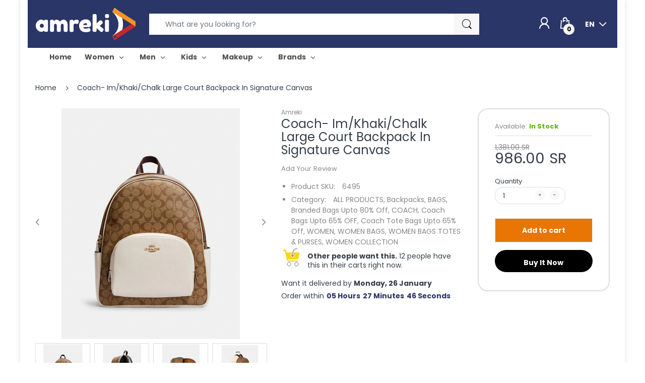

--- FILE ---
content_type: text/html; charset=utf-8
request_url: https://www.amreki.com/products/coach-im-khaki-chalk-large-court-backpack-in-signature-canvas
body_size: 35400
content:
<!doctype html>
<!--[if IE 8]><html lang="en" class="ie8 js"> <![endif]-->
<!--[if (gt IE 9)|!(IE)]><!--><html lang="en" class="js"> <!--<![endif]-->

<head>
  <meta name="google-site-verification" content="vKDJXVHX6GlOXHFxwc-AK8cAV2hWmC8KDGgdB-cnj04" />
  <!-- Global site tag (gtag.js) - Google Ads: 363742377 -->
<script async src="https://www.googletagmanager.com/gtag/js?id=AW-363742377"></script>
<script>
  window.dataLayer = window.dataLayer || [];
  function gtag(){dataLayer.push(arguments);}
  gtag('js', new Date());
  gtag('config', 'AW-363742377');
</script>
  <meta name="google-site-verification" content="SEugRePJVSMhjLVYvyaIF2Q9oj7MwuaTeiGssgywp6E" />
  <meta charset="UTF-8">
  <meta http-equiv="Content-Type" content="text/html; charset=utf-8">
  <meta name="viewport" content="width=device-width, initial-scale=1, minimum-scale=1, maximum-scale=1, user-scalable=0" />
  <link rel="canonical" href="https://www.amreki.com/products/coach-im-khaki-chalk-large-court-backpack-in-signature-canvas" />
 <style>
  .translation-lab-language-switcher-container {
    display: inline-block;
  }

  .translation-lab-language-switcher {
    display: block;
    color: #fff;
    font-weight: bold;
    width: auto;
    border: none;
    outline: none;
    text-transform: uppercase;
    background-color: Transparent;
    -webkit-appearance: none;
    -moz-appearance: none;
    appearance: none;
  }
  .translation-lab-language-switcher option {
  color: #000;
  }
</style>

<script>

  function buildLanguageList() {
    return [
      {
        name: 'English',
        endonym_name: 'English',
        iso_code: 'en',
        primary: true,
      },
      {
        name: 'Arabic',
        endonym_name: 'العربية',
        iso_code: 'ar',
        primary: false,
      }
    ];
  }

  function findCurrentLocale(languages, defaultLocale) {
    var p = window.location.pathname.split('/').filter(function (x) { return x; });
    if (p && p.length > 0 && languages.find(function (x) { return x.iso_code === p[0]; })) {
      return p[0];
    } else {
      return defaultLocale;
    }
  }

  function createDropdown(t, i, s, l) {
    return function (container) {

      if (l && l.length > 1) {
        var select = document.createElement('select');
        select.className = 'translation-lab-language-switcher';
        l.forEach(function(lang) {
          var option = document.createElement('option');
          option.text = lang.iso_code;
          option.value = lang.iso_code;
          if (i === lang.iso_code) {
            option.selected = true;
          }
          select.add(option);
        });

        select.onchange = function () {
          var e = this.value;
          var n = window.location.pathname;
          if (e === t) {
            var o = '' + s + n.replace('/' + i, '');
            window.location.assign(o)
          } else if (t === i) {
            var r = s + '/' + e + n;
            window.location.assign(r)
          } else {
            var a = s + '/' + n.replace('/' + i, e);
            window.location.assign(a)
          }
        }
        container.appendChild(select);
      }
    };
  }

  function setupLanguageSwitcher() {
    var languages = buildLanguageList();
    var shopDomain = 'https://www.amreki.com';
    var primaryLanguage = languages.find(function (x) { return x.primary; });
    var defaultLocale = primaryLanguage ? primaryLanguage.iso_code : 'en';
    var currentLocale = findCurrentLocale(languages, defaultLocale);
    var containers = document.querySelectorAll('#translation-lab-language-switcher');
    if (containers && containers.length) {
      containers.forEach(createDropdown(defaultLocale, currentLocale, shopDomain, languages));
    }
  }

  if (window.attachEvent) {
    window.attachEvent('onload', setupLanguageSwitcher);
  } else {
    window.addEventListener('load', setupLanguageSwitcher, false);
  }
</script> 
  <link rel="shortcut icon" href="//www.amreki.com/cdn/shop/files/amreki-favicon_32x32.png?v=1618032688" type="image/png">

  
  
  <title>Coach- Im/Khaki/Chalk Large Court Backpack In Signature Canvas
    
    
    
    
    
      &ndash; Amreki</title>
  <!-- Era of Ecom Engine Hook start -->
<link rel="dns-prefetch" href="//winads.eraofecom.org">
<script title="winads_engine" type="text/javascript">
    //AGILITY_PLACEHOLDER
    //BOUNCER_PLACEHOLDER
</script>

<meta name="wa:tags" content="all, ALLITEMS, Coach, COACH1, TOTES &amp; PURSES, WOEMNBAG, WOMEN, WOMEN-BAGS, WOMEN-BAGS-TOTES &amp; PURSES">
<meta name="wa:collections" content="ALL PRODUCTS, Backpacks, BAGS, Branded Bags Upto 80% Off, COACH, Coach Bags Upto 65% OFF, Coach Tote Bags Upto 65% Off, WOMEN, WOMEN BAGS, WOMEN BAGS TOTES &amp; PURSES, WOMEN COLLECTION">




<!-- Era of Ecom Engine Hook end -->

  
  
    <meta name="description" content="Signature coated canvas and refined pebble leather Inside zip, cell phone and multifunction pockets Double zip closure, fabric lining Top handle with 2 1/2&quot; drop Outside zip and slip pockets Adjustable shoulder straps 13&quot; (L) x 15 1/4&quot; (H) x 5&quot; (W) Style No. 6495">
  

  <!-- /snippets/social-meta-tags.liquid -->




<meta property="og:site_name" content="Amreki">
<meta property="og:url" content="https://www.amreki.com/products/coach-im-khaki-chalk-large-court-backpack-in-signature-canvas">
<meta property="og:title" content="Coach- Im/Khaki/Chalk Large Court Backpack In Signature Canvas">
<meta property="og:type" content="product">
<meta property="og:description" content="Signature coated canvas and refined pebble leather Inside zip, cell phone and multifunction pockets Double zip closure, fabric lining Top handle with 2 1/2&quot; drop Outside zip and slip pockets Adjustable shoulder straps 13&quot; (L) x 15 1/4&quot; (H) x 5&quot; (W) Style No. 6495">

  <meta property="og:price:amount" content="986.00">
  <meta property="og:price:currency" content="SAR">

<meta property="og:image" content="http://www.amreki.com/cdn/shop/products/100_1200x1200.jpg?v=1614454355"><meta property="og:image" content="http://www.amreki.com/cdn/shop/products/101_cd556c9e-26d1-4742-847a-04dceb4c3e8b_1200x1200.jpg?v=1614454355"><meta property="og:image" content="http://www.amreki.com/cdn/shop/products/102_8d911a45-5198-4785-a31d-1e366ab483ee_1200x1200.jpg?v=1614454355">
<meta property="og:image:secure_url" content="https://www.amreki.com/cdn/shop/products/100_1200x1200.jpg?v=1614454355"><meta property="og:image:secure_url" content="https://www.amreki.com/cdn/shop/products/101_cd556c9e-26d1-4742-847a-04dceb4c3e8b_1200x1200.jpg?v=1614454355"><meta property="og:image:secure_url" content="https://www.amreki.com/cdn/shop/products/102_8d911a45-5198-4785-a31d-1e366ab483ee_1200x1200.jpg?v=1614454355">


<meta name="twitter:card" content="summary_large_image">
<meta name="twitter:title" content="Coach- Im/Khaki/Chalk Large Court Backpack In Signature Canvas">
<meta name="twitter:description" content="Signature coated canvas and refined pebble leather Inside zip, cell phone and multifunction pockets Double zip closure, fabric lining Top handle with 2 1/2&quot; drop Outside zip and slip pockets Adjustable shoulder straps 13&quot; (L) x 15 1/4&quot; (H) x 5&quot; (W) Style No. 6495">

  
  <link rel="preconnect dns-prefetch" href="https://apps.arenatheme.com">
  <link rel="preconnect dns-prefetch" href="https://fonts.shopifycdn.com">
  <link rel="preconnect dns-prefetch" href="https://cdn.shopify.com">
  <link rel="preconnect dns-prefetch" href="https://v.shopify.com">
  <link rel="preconnect dns-prefetch" href="https://cdn.shopifycloud.com">
   <link rel="preconnect dns-prefetch" href="https://apps.arenatheme.com/">

  
    <link rel="preconnect dns-prefetch" href="https://productreviews.shopifycdn.com">
  
  
  
  <!-- header-css-file  ================================================== -->
  
  <link href="//www.amreki.com/cdn/shop/t/27/assets/arenafont.css?v=3745265221917389031629383621" rel="stylesheet" type="text/css" media="all"> 

  
  
  
    <link href="//www.amreki.com/cdn/shop/t/27/assets/vendor.css?v=359484558474589141629383621" rel="stylesheet" type="text/css" media="all">
    <link href="//www.amreki.com/cdn/shop/t/27/assets/styles.scss.css?v=118521295283734441091703229020" rel="stylesheet" type="text/css" media="all">
    <link href="//www.amreki.com/cdn/shop/t/27/assets/themes.scss.css?v=123733157837909990911703229020" rel="stylesheet" type="text/css" media="all"> 
  
  
  <link href="//www.amreki.com/cdn/shop/t/27/assets/bc_wl_cp_style.scss.css?v=172879242641943902421629383621" rel="stylesheet" type="text/css" media="all" />
  <!--[if (gt IE 9)|!(IE)]><!--><script async src="//www.amreki.com/cdn/shop/t/27/assets/lazysizes.min.js?v=175437620293662084631629383568" async></script><!--<![endif]-->
  <!--[if lte IE 9]><script src="//www.amreki.com/cdn/shop/t/27/assets/lazysizes.min.js?v=175437620293662084631629383568"></script><![endif]-->
  
  
  
  <script type="text/javascript">
	let customerLogged = '';
	let bc_wl_cp_config = {
		// Compare Setting
		enable_compare: true,
		number_product_compare: 2,
		compare_add_class: '.add-to-compare .add-product-compare',
		compare_show_class: '.show-compare',
		compare_layout_type: 'page',
		compare_translate: {
			t_features_title: 'Features',
			t_availability_title: 'Availability',
			t_add_to_cart: 'Add to cart',
			t_view_detail: 'View',
			t_option_title: 'Options',
			t_vendor_title: 'Vendor',
			t_collection_title: 'Collection',
			t_rating_title: 'Rating',
		},
		compare_showing_option: {
			show_availability: true,
			show_option: true,
			show_vendor: true,
			show_collection: true,
			show_rating: true,
		},
		// Wishlist Setting
		enable_wishlist: true,
		number_product_wishlist: 2,
		wishlist_add_class: '.add-to-wishlist .add-product-wishlist',
		wishlist_show_class: '.show-wishlist',
      wishlist_translate: {
        login: `Please login first to use wishlist function`,
        added: `This product has already been added to wishlist`,
        limit: 'Only ${maxAllow} products allowed to add to wishlist'
      }
	}
</script>

  <script>window.performance && window.performance.mark && window.performance.mark('shopify.content_for_header.start');</script><meta name="google-site-verification" content="vKDJXVHX6GlOXHFxwc-AK8cAV2hWmC8KDGgdB-cnj04">
<meta name="facebook-domain-verification" content="gpzz49e4xe0p2hljpfqxudycw8ytn0">
<meta id="shopify-digital-wallet" name="shopify-digital-wallet" content="/51438354583/digital_wallets/dialog">
<meta name="shopify-checkout-api-token" content="5afd14affb07a5dd63403b02a6da6232">
<link rel="alternate" hreflang="x-default" href="https://www.amreki.com/products/coach-im-khaki-chalk-large-court-backpack-in-signature-canvas">
<link rel="alternate" hreflang="en" href="https://www.amreki.com/products/coach-im-khaki-chalk-large-court-backpack-in-signature-canvas">
<link rel="alternate" hreflang="ar" href="https://www.amreki.com/ar/products/coach-im-khaki-chalk-large-court-backpack-in-signature-canvas">
<link rel="alternate" type="application/json+oembed" href="https://www.amreki.com/products/coach-im-khaki-chalk-large-court-backpack-in-signature-canvas.oembed">
<script async="async" src="/checkouts/internal/preloads.js?locale=en-SA"></script>
<link rel="preconnect" href="https://shop.app" crossorigin="anonymous">
<script async="async" src="https://shop.app/checkouts/internal/preloads.js?locale=en-SA&shop_id=51438354583" crossorigin="anonymous"></script>
<script id="apple-pay-shop-capabilities" type="application/json">{"shopId":51438354583,"countryCode":"US","currencyCode":"SAR","merchantCapabilities":["supports3DS"],"merchantId":"gid:\/\/shopify\/Shop\/51438354583","merchantName":"Amreki","requiredBillingContactFields":["postalAddress","email","phone"],"requiredShippingContactFields":["postalAddress","email","phone"],"shippingType":"shipping","supportedNetworks":["visa","masterCard","amex"],"total":{"type":"pending","label":"Amreki","amount":"1.00"},"shopifyPaymentsEnabled":true,"supportsSubscriptions":true}</script>
<script id="shopify-features" type="application/json">{"accessToken":"5afd14affb07a5dd63403b02a6da6232","betas":["rich-media-storefront-analytics"],"domain":"www.amreki.com","predictiveSearch":true,"shopId":51438354583,"locale":"en"}</script>
<script>var Shopify = Shopify || {};
Shopify.shop = "amreki.myshopify.com";
Shopify.locale = "en";
Shopify.currency = {"active":"SAR","rate":"1.0"};
Shopify.country = "SA";
Shopify.theme = {"name":"Amreki - 19-08-2021","id":125771088023,"schema_name":"Electro","schema_version":"5.0","theme_store_id":null,"role":"main"};
Shopify.theme.handle = "null";
Shopify.theme.style = {"id":null,"handle":null};
Shopify.cdnHost = "www.amreki.com/cdn";
Shopify.routes = Shopify.routes || {};
Shopify.routes.root = "/";</script>
<script type="module">!function(o){(o.Shopify=o.Shopify||{}).modules=!0}(window);</script>
<script>!function(o){function n(){var o=[];function n(){o.push(Array.prototype.slice.apply(arguments))}return n.q=o,n}var t=o.Shopify=o.Shopify||{};t.loadFeatures=n(),t.autoloadFeatures=n()}(window);</script>
<script>
  window.ShopifyPay = window.ShopifyPay || {};
  window.ShopifyPay.apiHost = "shop.app\/pay";
  window.ShopifyPay.redirectState = null;
</script>
<script id="shop-js-analytics" type="application/json">{"pageType":"product"}</script>
<script defer="defer" async type="module" src="//www.amreki.com/cdn/shopifycloud/shop-js/modules/v2/client.init-shop-cart-sync_IZsNAliE.en.esm.js"></script>
<script defer="defer" async type="module" src="//www.amreki.com/cdn/shopifycloud/shop-js/modules/v2/chunk.common_0OUaOowp.esm.js"></script>
<script type="module">
  await import("//www.amreki.com/cdn/shopifycloud/shop-js/modules/v2/client.init-shop-cart-sync_IZsNAliE.en.esm.js");
await import("//www.amreki.com/cdn/shopifycloud/shop-js/modules/v2/chunk.common_0OUaOowp.esm.js");

  window.Shopify.SignInWithShop?.initShopCartSync?.({"fedCMEnabled":true,"windoidEnabled":true});

</script>
<script>
  window.Shopify = window.Shopify || {};
  if (!window.Shopify.featureAssets) window.Shopify.featureAssets = {};
  window.Shopify.featureAssets['shop-js'] = {"shop-cart-sync":["modules/v2/client.shop-cart-sync_DLOhI_0X.en.esm.js","modules/v2/chunk.common_0OUaOowp.esm.js"],"init-fed-cm":["modules/v2/client.init-fed-cm_C6YtU0w6.en.esm.js","modules/v2/chunk.common_0OUaOowp.esm.js"],"shop-button":["modules/v2/client.shop-button_BCMx7GTG.en.esm.js","modules/v2/chunk.common_0OUaOowp.esm.js"],"shop-cash-offers":["modules/v2/client.shop-cash-offers_BT26qb5j.en.esm.js","modules/v2/chunk.common_0OUaOowp.esm.js","modules/v2/chunk.modal_CGo_dVj3.esm.js"],"init-windoid":["modules/v2/client.init-windoid_B9PkRMql.en.esm.js","modules/v2/chunk.common_0OUaOowp.esm.js"],"init-shop-email-lookup-coordinator":["modules/v2/client.init-shop-email-lookup-coordinator_DZkqjsbU.en.esm.js","modules/v2/chunk.common_0OUaOowp.esm.js"],"shop-toast-manager":["modules/v2/client.shop-toast-manager_Di2EnuM7.en.esm.js","modules/v2/chunk.common_0OUaOowp.esm.js"],"shop-login-button":["modules/v2/client.shop-login-button_BtqW_SIO.en.esm.js","modules/v2/chunk.common_0OUaOowp.esm.js","modules/v2/chunk.modal_CGo_dVj3.esm.js"],"avatar":["modules/v2/client.avatar_BTnouDA3.en.esm.js"],"pay-button":["modules/v2/client.pay-button_CWa-C9R1.en.esm.js","modules/v2/chunk.common_0OUaOowp.esm.js"],"init-shop-cart-sync":["modules/v2/client.init-shop-cart-sync_IZsNAliE.en.esm.js","modules/v2/chunk.common_0OUaOowp.esm.js"],"init-customer-accounts":["modules/v2/client.init-customer-accounts_DenGwJTU.en.esm.js","modules/v2/client.shop-login-button_BtqW_SIO.en.esm.js","modules/v2/chunk.common_0OUaOowp.esm.js","modules/v2/chunk.modal_CGo_dVj3.esm.js"],"init-shop-for-new-customer-accounts":["modules/v2/client.init-shop-for-new-customer-accounts_JdHXxpS9.en.esm.js","modules/v2/client.shop-login-button_BtqW_SIO.en.esm.js","modules/v2/chunk.common_0OUaOowp.esm.js","modules/v2/chunk.modal_CGo_dVj3.esm.js"],"init-customer-accounts-sign-up":["modules/v2/client.init-customer-accounts-sign-up_D6__K_p8.en.esm.js","modules/v2/client.shop-login-button_BtqW_SIO.en.esm.js","modules/v2/chunk.common_0OUaOowp.esm.js","modules/v2/chunk.modal_CGo_dVj3.esm.js"],"checkout-modal":["modules/v2/client.checkout-modal_C_ZQDY6s.en.esm.js","modules/v2/chunk.common_0OUaOowp.esm.js","modules/v2/chunk.modal_CGo_dVj3.esm.js"],"shop-follow-button":["modules/v2/client.shop-follow-button_XetIsj8l.en.esm.js","modules/v2/chunk.common_0OUaOowp.esm.js","modules/v2/chunk.modal_CGo_dVj3.esm.js"],"lead-capture":["modules/v2/client.lead-capture_DvA72MRN.en.esm.js","modules/v2/chunk.common_0OUaOowp.esm.js","modules/v2/chunk.modal_CGo_dVj3.esm.js"],"shop-login":["modules/v2/client.shop-login_ClXNxyh6.en.esm.js","modules/v2/chunk.common_0OUaOowp.esm.js","modules/v2/chunk.modal_CGo_dVj3.esm.js"],"payment-terms":["modules/v2/client.payment-terms_CNlwjfZz.en.esm.js","modules/v2/chunk.common_0OUaOowp.esm.js","modules/v2/chunk.modal_CGo_dVj3.esm.js"]};
</script>
<script>(function() {
  var isLoaded = false;
  function asyncLoad() {
    if (isLoaded) return;
    isLoaded = true;
    var urls = ["https:\/\/intg.snapchat.com\/shopify\/shopify-scevent-init.js?id=ce92072e-4cf5-467f-a0ff-05e2e3e77e57\u0026shop=amreki.myshopify.com"];
    for (var i = 0; i < urls.length; i++) {
      var s = document.createElement('script');
      s.type = 'text/javascript';
      s.async = true;
      s.src = urls[i];
      var x = document.getElementsByTagName('script')[0];
      x.parentNode.insertBefore(s, x);
    }
  };
  if(window.attachEvent) {
    window.attachEvent('onload', asyncLoad);
  } else {
    window.addEventListener('load', asyncLoad, false);
  }
})();</script>
<script id="__st">var __st={"a":51438354583,"offset":10800,"reqid":"fd8d6c0b-0161-4960-a287-2df493afd343-1768501927","pageurl":"www.amreki.com\/products\/coach-im-khaki-chalk-large-court-backpack-in-signature-canvas","u":"75fe305633de","p":"product","rtyp":"product","rid":6554880016535};</script>
<script>window.ShopifyPaypalV4VisibilityTracking = true;</script>
<script id="captcha-bootstrap">!function(){'use strict';const t='contact',e='account',n='new_comment',o=[[t,t],['blogs',n],['comments',n],[t,'customer']],c=[[e,'customer_login'],[e,'guest_login'],[e,'recover_customer_password'],[e,'create_customer']],r=t=>t.map((([t,e])=>`form[action*='/${t}']:not([data-nocaptcha='true']) input[name='form_type'][value='${e}']`)).join(','),a=t=>()=>t?[...document.querySelectorAll(t)].map((t=>t.form)):[];function s(){const t=[...o],e=r(t);return a(e)}const i='password',u='form_key',d=['recaptcha-v3-token','g-recaptcha-response','h-captcha-response',i],f=()=>{try{return window.sessionStorage}catch{return}},m='__shopify_v',_=t=>t.elements[u];function p(t,e,n=!1){try{const o=window.sessionStorage,c=JSON.parse(o.getItem(e)),{data:r}=function(t){const{data:e,action:n}=t;return t[m]||n?{data:e,action:n}:{data:t,action:n}}(c);for(const[e,n]of Object.entries(r))t.elements[e]&&(t.elements[e].value=n);n&&o.removeItem(e)}catch(o){console.error('form repopulation failed',{error:o})}}const l='form_type',E='cptcha';function T(t){t.dataset[E]=!0}const w=window,h=w.document,L='Shopify',v='ce_forms',y='captcha';let A=!1;((t,e)=>{const n=(g='f06e6c50-85a8-45c8-87d0-21a2b65856fe',I='https://cdn.shopify.com/shopifycloud/storefront-forms-hcaptcha/ce_storefront_forms_captcha_hcaptcha.v1.5.2.iife.js',D={infoText:'Protected by hCaptcha',privacyText:'Privacy',termsText:'Terms'},(t,e,n)=>{const o=w[L][v],c=o.bindForm;if(c)return c(t,g,e,D).then(n);var r;o.q.push([[t,g,e,D],n]),r=I,A||(h.body.append(Object.assign(h.createElement('script'),{id:'captcha-provider',async:!0,src:r})),A=!0)});var g,I,D;w[L]=w[L]||{},w[L][v]=w[L][v]||{},w[L][v].q=[],w[L][y]=w[L][y]||{},w[L][y].protect=function(t,e){n(t,void 0,e),T(t)},Object.freeze(w[L][y]),function(t,e,n,w,h,L){const[v,y,A,g]=function(t,e,n){const i=e?o:[],u=t?c:[],d=[...i,...u],f=r(d),m=r(i),_=r(d.filter((([t,e])=>n.includes(e))));return[a(f),a(m),a(_),s()]}(w,h,L),I=t=>{const e=t.target;return e instanceof HTMLFormElement?e:e&&e.form},D=t=>v().includes(t);t.addEventListener('submit',(t=>{const e=I(t);if(!e)return;const n=D(e)&&!e.dataset.hcaptchaBound&&!e.dataset.recaptchaBound,o=_(e),c=g().includes(e)&&(!o||!o.value);(n||c)&&t.preventDefault(),c&&!n&&(function(t){try{if(!f())return;!function(t){const e=f();if(!e)return;const n=_(t);if(!n)return;const o=n.value;o&&e.removeItem(o)}(t);const e=Array.from(Array(32),(()=>Math.random().toString(36)[2])).join('');!function(t,e){_(t)||t.append(Object.assign(document.createElement('input'),{type:'hidden',name:u})),t.elements[u].value=e}(t,e),function(t,e){const n=f();if(!n)return;const o=[...t.querySelectorAll(`input[type='${i}']`)].map((({name:t})=>t)),c=[...d,...o],r={};for(const[a,s]of new FormData(t).entries())c.includes(a)||(r[a]=s);n.setItem(e,JSON.stringify({[m]:1,action:t.action,data:r}))}(t,e)}catch(e){console.error('failed to persist form',e)}}(e),e.submit())}));const S=(t,e)=>{t&&!t.dataset[E]&&(n(t,e.some((e=>e===t))),T(t))};for(const o of['focusin','change'])t.addEventListener(o,(t=>{const e=I(t);D(e)&&S(e,y())}));const B=e.get('form_key'),M=e.get(l),P=B&&M;t.addEventListener('DOMContentLoaded',(()=>{const t=y();if(P)for(const e of t)e.elements[l].value===M&&p(e,B);[...new Set([...A(),...v().filter((t=>'true'===t.dataset.shopifyCaptcha))])].forEach((e=>S(e,t)))}))}(h,new URLSearchParams(w.location.search),n,t,e,['guest_login'])})(!0,!0)}();</script>
<script integrity="sha256-4kQ18oKyAcykRKYeNunJcIwy7WH5gtpwJnB7kiuLZ1E=" data-source-attribution="shopify.loadfeatures" defer="defer" src="//www.amreki.com/cdn/shopifycloud/storefront/assets/storefront/load_feature-a0a9edcb.js" crossorigin="anonymous"></script>
<script crossorigin="anonymous" defer="defer" src="//www.amreki.com/cdn/shopifycloud/storefront/assets/shopify_pay/storefront-65b4c6d7.js?v=20250812"></script>
<script data-source-attribution="shopify.dynamic_checkout.dynamic.init">var Shopify=Shopify||{};Shopify.PaymentButton=Shopify.PaymentButton||{isStorefrontPortableWallets:!0,init:function(){window.Shopify.PaymentButton.init=function(){};var t=document.createElement("script");t.src="https://www.amreki.com/cdn/shopifycloud/portable-wallets/latest/portable-wallets.en.js",t.type="module",document.head.appendChild(t)}};
</script>
<script data-source-attribution="shopify.dynamic_checkout.buyer_consent">
  function portableWalletsHideBuyerConsent(e){var t=document.getElementById("shopify-buyer-consent"),n=document.getElementById("shopify-subscription-policy-button");t&&n&&(t.classList.add("hidden"),t.setAttribute("aria-hidden","true"),n.removeEventListener("click",e))}function portableWalletsShowBuyerConsent(e){var t=document.getElementById("shopify-buyer-consent"),n=document.getElementById("shopify-subscription-policy-button");t&&n&&(t.classList.remove("hidden"),t.removeAttribute("aria-hidden"),n.addEventListener("click",e))}window.Shopify?.PaymentButton&&(window.Shopify.PaymentButton.hideBuyerConsent=portableWalletsHideBuyerConsent,window.Shopify.PaymentButton.showBuyerConsent=portableWalletsShowBuyerConsent);
</script>
<script>
  function portableWalletsCleanup(e){e&&e.src&&console.error("Failed to load portable wallets script "+e.src);var t=document.querySelectorAll("shopify-accelerated-checkout .shopify-payment-button__skeleton, shopify-accelerated-checkout-cart .wallet-cart-button__skeleton"),e=document.getElementById("shopify-buyer-consent");for(let e=0;e<t.length;e++)t[e].remove();e&&e.remove()}function portableWalletsNotLoadedAsModule(e){e instanceof ErrorEvent&&"string"==typeof e.message&&e.message.includes("import.meta")&&"string"==typeof e.filename&&e.filename.includes("portable-wallets")&&(window.removeEventListener("error",portableWalletsNotLoadedAsModule),window.Shopify.PaymentButton.failedToLoad=e,"loading"===document.readyState?document.addEventListener("DOMContentLoaded",window.Shopify.PaymentButton.init):window.Shopify.PaymentButton.init())}window.addEventListener("error",portableWalletsNotLoadedAsModule);
</script>

<script type="module" src="https://www.amreki.com/cdn/shopifycloud/portable-wallets/latest/portable-wallets.en.js" onError="portableWalletsCleanup(this)" crossorigin="anonymous"></script>
<script nomodule>
  document.addEventListener("DOMContentLoaded", portableWalletsCleanup);
</script>

<link id="shopify-accelerated-checkout-styles" rel="stylesheet" media="screen" href="https://www.amreki.com/cdn/shopifycloud/portable-wallets/latest/accelerated-checkout-backwards-compat.css" crossorigin="anonymous">
<style id="shopify-accelerated-checkout-cart">
        #shopify-buyer-consent {
  margin-top: 1em;
  display: inline-block;
  width: 100%;
}

#shopify-buyer-consent.hidden {
  display: none;
}

#shopify-subscription-policy-button {
  background: none;
  border: none;
  padding: 0;
  text-decoration: underline;
  font-size: inherit;
  cursor: pointer;
}

#shopify-subscription-policy-button::before {
  box-shadow: none;
}

      </style>

<script>window.performance && window.performance.mark && window.performance.mark('shopify.content_for_header.end');</script> 
 <style type="text/css" id="nitro-fontify" >
</style>


  
  
  <style>
@import url('https://fonts.googleapis.com/css2?family=Cairo:wght@200;400;600;700&display=swap');
</style>
  
  <!-- Facebook Pixel Code -->
<script>
    !function(f,b,e,v,n,t,s)
    {if(f.fbq)return;n=f.fbq=function(){n.callMethod?
    n.callMethod.apply(n,arguments):n.queue.push(arguments)};
    if(!f._fbq)f._fbq=n;n.push=n;n.loaded=!0;n.version='2.0';
    n.queue=[];t=b.createElement(e);t.async=!0;
    t.src=v;s=b.getElementsByTagName(e)[0];
    s.parentNode.insertBefore(t,s)}(window, document,'script',
    'https://connect.facebook.net/en_US/fbevents.js');
    fbq('init', '1274882092940467');
    fbq('track', 'PageView');
</script>
	<noscript><img height="1" width="1" style="display:none"
			src="https://www.facebook.com/tr?id=1274882092940467&ev=PageView&noscript=1"/>
  </noscript>
<!-- End Facebook Pixel Code --> 
  
<link href="https://monorail-edge.shopifysvc.com" rel="dns-prefetch">
<script>(function(){if ("sendBeacon" in navigator && "performance" in window) {try {var session_token_from_headers = performance.getEntriesByType('navigation')[0].serverTiming.find(x => x.name == '_s').description;} catch {var session_token_from_headers = undefined;}var session_cookie_matches = document.cookie.match(/_shopify_s=([^;]*)/);var session_token_from_cookie = session_cookie_matches && session_cookie_matches.length === 2 ? session_cookie_matches[1] : "";var session_token = session_token_from_headers || session_token_from_cookie || "";function handle_abandonment_event(e) {var entries = performance.getEntries().filter(function(entry) {return /monorail-edge.shopifysvc.com/.test(entry.name);});if (!window.abandonment_tracked && entries.length === 0) {window.abandonment_tracked = true;var currentMs = Date.now();var navigation_start = performance.timing.navigationStart;var payload = {shop_id: 51438354583,url: window.location.href,navigation_start,duration: currentMs - navigation_start,session_token,page_type: "product"};window.navigator.sendBeacon("https://monorail-edge.shopifysvc.com/v1/produce", JSON.stringify({schema_id: "online_store_buyer_site_abandonment/1.1",payload: payload,metadata: {event_created_at_ms: currentMs,event_sent_at_ms: currentMs}}));}}window.addEventListener('pagehide', handle_abandonment_event);}}());</script>
<script id="web-pixels-manager-setup">(function e(e,d,r,n,o){if(void 0===o&&(o={}),!Boolean(null===(a=null===(i=window.Shopify)||void 0===i?void 0:i.analytics)||void 0===a?void 0:a.replayQueue)){var i,a;window.Shopify=window.Shopify||{};var t=window.Shopify;t.analytics=t.analytics||{};var s=t.analytics;s.replayQueue=[],s.publish=function(e,d,r){return s.replayQueue.push([e,d,r]),!0};try{self.performance.mark("wpm:start")}catch(e){}var l=function(){var e={modern:/Edge?\/(1{2}[4-9]|1[2-9]\d|[2-9]\d{2}|\d{4,})\.\d+(\.\d+|)|Firefox\/(1{2}[4-9]|1[2-9]\d|[2-9]\d{2}|\d{4,})\.\d+(\.\d+|)|Chrom(ium|e)\/(9{2}|\d{3,})\.\d+(\.\d+|)|(Maci|X1{2}).+ Version\/(15\.\d+|(1[6-9]|[2-9]\d|\d{3,})\.\d+)([,.]\d+|)( \(\w+\)|)( Mobile\/\w+|) Safari\/|Chrome.+OPR\/(9{2}|\d{3,})\.\d+\.\d+|(CPU[ +]OS|iPhone[ +]OS|CPU[ +]iPhone|CPU IPhone OS|CPU iPad OS)[ +]+(15[._]\d+|(1[6-9]|[2-9]\d|\d{3,})[._]\d+)([._]\d+|)|Android:?[ /-](13[3-9]|1[4-9]\d|[2-9]\d{2}|\d{4,})(\.\d+|)(\.\d+|)|Android.+Firefox\/(13[5-9]|1[4-9]\d|[2-9]\d{2}|\d{4,})\.\d+(\.\d+|)|Android.+Chrom(ium|e)\/(13[3-9]|1[4-9]\d|[2-9]\d{2}|\d{4,})\.\d+(\.\d+|)|SamsungBrowser\/([2-9]\d|\d{3,})\.\d+/,legacy:/Edge?\/(1[6-9]|[2-9]\d|\d{3,})\.\d+(\.\d+|)|Firefox\/(5[4-9]|[6-9]\d|\d{3,})\.\d+(\.\d+|)|Chrom(ium|e)\/(5[1-9]|[6-9]\d|\d{3,})\.\d+(\.\d+|)([\d.]+$|.*Safari\/(?![\d.]+ Edge\/[\d.]+$))|(Maci|X1{2}).+ Version\/(10\.\d+|(1[1-9]|[2-9]\d|\d{3,})\.\d+)([,.]\d+|)( \(\w+\)|)( Mobile\/\w+|) Safari\/|Chrome.+OPR\/(3[89]|[4-9]\d|\d{3,})\.\d+\.\d+|(CPU[ +]OS|iPhone[ +]OS|CPU[ +]iPhone|CPU IPhone OS|CPU iPad OS)[ +]+(10[._]\d+|(1[1-9]|[2-9]\d|\d{3,})[._]\d+)([._]\d+|)|Android:?[ /-](13[3-9]|1[4-9]\d|[2-9]\d{2}|\d{4,})(\.\d+|)(\.\d+|)|Mobile Safari.+OPR\/([89]\d|\d{3,})\.\d+\.\d+|Android.+Firefox\/(13[5-9]|1[4-9]\d|[2-9]\d{2}|\d{4,})\.\d+(\.\d+|)|Android.+Chrom(ium|e)\/(13[3-9]|1[4-9]\d|[2-9]\d{2}|\d{4,})\.\d+(\.\d+|)|Android.+(UC? ?Browser|UCWEB|U3)[ /]?(15\.([5-9]|\d{2,})|(1[6-9]|[2-9]\d|\d{3,})\.\d+)\.\d+|SamsungBrowser\/(5\.\d+|([6-9]|\d{2,})\.\d+)|Android.+MQ{2}Browser\/(14(\.(9|\d{2,})|)|(1[5-9]|[2-9]\d|\d{3,})(\.\d+|))(\.\d+|)|K[Aa][Ii]OS\/(3\.\d+|([4-9]|\d{2,})\.\d+)(\.\d+|)/},d=e.modern,r=e.legacy,n=navigator.userAgent;return n.match(d)?"modern":n.match(r)?"legacy":"unknown"}(),u="modern"===l?"modern":"legacy",c=(null!=n?n:{modern:"",legacy:""})[u],f=function(e){return[e.baseUrl,"/wpm","/b",e.hashVersion,"modern"===e.buildTarget?"m":"l",".js"].join("")}({baseUrl:d,hashVersion:r,buildTarget:u}),m=function(e){var d=e.version,r=e.bundleTarget,n=e.surface,o=e.pageUrl,i=e.monorailEndpoint;return{emit:function(e){var a=e.status,t=e.errorMsg,s=(new Date).getTime(),l=JSON.stringify({metadata:{event_sent_at_ms:s},events:[{schema_id:"web_pixels_manager_load/3.1",payload:{version:d,bundle_target:r,page_url:o,status:a,surface:n,error_msg:t},metadata:{event_created_at_ms:s}}]});if(!i)return console&&console.warn&&console.warn("[Web Pixels Manager] No Monorail endpoint provided, skipping logging."),!1;try{return self.navigator.sendBeacon.bind(self.navigator)(i,l)}catch(e){}var u=new XMLHttpRequest;try{return u.open("POST",i,!0),u.setRequestHeader("Content-Type","text/plain"),u.send(l),!0}catch(e){return console&&console.warn&&console.warn("[Web Pixels Manager] Got an unhandled error while logging to Monorail."),!1}}}}({version:r,bundleTarget:l,surface:e.surface,pageUrl:self.location.href,monorailEndpoint:e.monorailEndpoint});try{o.browserTarget=l,function(e){var d=e.src,r=e.async,n=void 0===r||r,o=e.onload,i=e.onerror,a=e.sri,t=e.scriptDataAttributes,s=void 0===t?{}:t,l=document.createElement("script"),u=document.querySelector("head"),c=document.querySelector("body");if(l.async=n,l.src=d,a&&(l.integrity=a,l.crossOrigin="anonymous"),s)for(var f in s)if(Object.prototype.hasOwnProperty.call(s,f))try{l.dataset[f]=s[f]}catch(e){}if(o&&l.addEventListener("load",o),i&&l.addEventListener("error",i),u)u.appendChild(l);else{if(!c)throw new Error("Did not find a head or body element to append the script");c.appendChild(l)}}({src:f,async:!0,onload:function(){if(!function(){var e,d;return Boolean(null===(d=null===(e=window.Shopify)||void 0===e?void 0:e.analytics)||void 0===d?void 0:d.initialized)}()){var d=window.webPixelsManager.init(e)||void 0;if(d){var r=window.Shopify.analytics;r.replayQueue.forEach((function(e){var r=e[0],n=e[1],o=e[2];d.publishCustomEvent(r,n,o)})),r.replayQueue=[],r.publish=d.publishCustomEvent,r.visitor=d.visitor,r.initialized=!0}}},onerror:function(){return m.emit({status:"failed",errorMsg:"".concat(f," has failed to load")})},sri:function(e){var d=/^sha384-[A-Za-z0-9+/=]+$/;return"string"==typeof e&&d.test(e)}(c)?c:"",scriptDataAttributes:o}),m.emit({status:"loading"})}catch(e){m.emit({status:"failed",errorMsg:(null==e?void 0:e.message)||"Unknown error"})}}})({shopId: 51438354583,storefrontBaseUrl: "https://www.amreki.com",extensionsBaseUrl: "https://extensions.shopifycdn.com/cdn/shopifycloud/web-pixels-manager",monorailEndpoint: "https://monorail-edge.shopifysvc.com/unstable/produce_batch",surface: "storefront-renderer",enabledBetaFlags: ["2dca8a86"],webPixelsConfigList: [{"id":"534839515","configuration":"{\"config\":\"{\\\"pixel_id\\\":\\\"GT-TQVQBLG\\\",\\\"target_country\\\":\\\"SA\\\",\\\"gtag_events\\\":[{\\\"type\\\":\\\"purchase\\\",\\\"action_label\\\":\\\"MC-P2MH8V4CN1\\\"},{\\\"type\\\":\\\"page_view\\\",\\\"action_label\\\":\\\"MC-P2MH8V4CN1\\\"},{\\\"type\\\":\\\"view_item\\\",\\\"action_label\\\":\\\"MC-P2MH8V4CN1\\\"}],\\\"enable_monitoring_mode\\\":false}\"}","eventPayloadVersion":"v1","runtimeContext":"OPEN","scriptVersion":"b2a88bafab3e21179ed38636efcd8a93","type":"APP","apiClientId":1780363,"privacyPurposes":[],"dataSharingAdjustments":{"protectedCustomerApprovalScopes":["read_customer_address","read_customer_email","read_customer_name","read_customer_personal_data","read_customer_phone"]}},{"id":"128647387","configuration":"{\"pixel_id\":\"124228183258516\",\"pixel_type\":\"facebook_pixel\",\"metaapp_system_user_token\":\"-\"}","eventPayloadVersion":"v1","runtimeContext":"OPEN","scriptVersion":"ca16bc87fe92b6042fbaa3acc2fbdaa6","type":"APP","apiClientId":2329312,"privacyPurposes":["ANALYTICS","MARKETING","SALE_OF_DATA"],"dataSharingAdjustments":{"protectedCustomerApprovalScopes":["read_customer_address","read_customer_email","read_customer_name","read_customer_personal_data","read_customer_phone"]}},{"id":"7405787","configuration":"{\"pixelId\":\"ce92072e-4cf5-467f-a0ff-05e2e3e77e57\"}","eventPayloadVersion":"v1","runtimeContext":"STRICT","scriptVersion":"c119f01612c13b62ab52809eb08154bb","type":"APP","apiClientId":2556259,"privacyPurposes":["ANALYTICS","MARKETING","SALE_OF_DATA"],"dataSharingAdjustments":{"protectedCustomerApprovalScopes":["read_customer_address","read_customer_email","read_customer_name","read_customer_personal_data","read_customer_phone"]}},{"id":"84967643","eventPayloadVersion":"v1","runtimeContext":"LAX","scriptVersion":"1","type":"CUSTOM","privacyPurposes":["ANALYTICS"],"name":"Google Analytics tag (migrated)"},{"id":"shopify-app-pixel","configuration":"{}","eventPayloadVersion":"v1","runtimeContext":"STRICT","scriptVersion":"0450","apiClientId":"shopify-pixel","type":"APP","privacyPurposes":["ANALYTICS","MARKETING"]},{"id":"shopify-custom-pixel","eventPayloadVersion":"v1","runtimeContext":"LAX","scriptVersion":"0450","apiClientId":"shopify-pixel","type":"CUSTOM","privacyPurposes":["ANALYTICS","MARKETING"]}],isMerchantRequest: false,initData: {"shop":{"name":"Amreki","paymentSettings":{"currencyCode":"SAR"},"myshopifyDomain":"amreki.myshopify.com","countryCode":"US","storefrontUrl":"https:\/\/www.amreki.com"},"customer":null,"cart":null,"checkout":null,"productVariants":[{"price":{"amount":986.0,"currencyCode":"SAR"},"product":{"title":"Coach- Im\/Khaki\/Chalk Large Court Backpack In Signature Canvas","vendor":"Amreki","id":"6554880016535","untranslatedTitle":"Coach- Im\/Khaki\/Chalk Large Court Backpack In Signature Canvas","url":"\/products\/coach-im-khaki-chalk-large-court-backpack-in-signature-canvas","type":"Coach"},"id":"39344118825111","image":{"src":"\/\/www.amreki.com\/cdn\/shop\/products\/100.jpg?v=1614454355"},"sku":"6495","title":"Default Title","untranslatedTitle":"Default Title"}],"purchasingCompany":null},},"https://www.amreki.com/cdn","fcfee988w5aeb613cpc8e4bc33m6693e112",{"modern":"","legacy":""},{"shopId":"51438354583","storefrontBaseUrl":"https:\/\/www.amreki.com","extensionBaseUrl":"https:\/\/extensions.shopifycdn.com\/cdn\/shopifycloud\/web-pixels-manager","surface":"storefront-renderer","enabledBetaFlags":"[\"2dca8a86\"]","isMerchantRequest":"false","hashVersion":"fcfee988w5aeb613cpc8e4bc33m6693e112","publish":"custom","events":"[[\"page_viewed\",{}],[\"product_viewed\",{\"productVariant\":{\"price\":{\"amount\":986.0,\"currencyCode\":\"SAR\"},\"product\":{\"title\":\"Coach- Im\/Khaki\/Chalk Large Court Backpack In Signature Canvas\",\"vendor\":\"Amreki\",\"id\":\"6554880016535\",\"untranslatedTitle\":\"Coach- Im\/Khaki\/Chalk Large Court Backpack In Signature Canvas\",\"url\":\"\/products\/coach-im-khaki-chalk-large-court-backpack-in-signature-canvas\",\"type\":\"Coach\"},\"id\":\"39344118825111\",\"image\":{\"src\":\"\/\/www.amreki.com\/cdn\/shop\/products\/100.jpg?v=1614454355\"},\"sku\":\"6495\",\"title\":\"Default Title\",\"untranslatedTitle\":\"Default Title\"}}]]"});</script><script>
  window.ShopifyAnalytics = window.ShopifyAnalytics || {};
  window.ShopifyAnalytics.meta = window.ShopifyAnalytics.meta || {};
  window.ShopifyAnalytics.meta.currency = 'SAR';
  var meta = {"product":{"id":6554880016535,"gid":"gid:\/\/shopify\/Product\/6554880016535","vendor":"Amreki","type":"Coach","handle":"coach-im-khaki-chalk-large-court-backpack-in-signature-canvas","variants":[{"id":39344118825111,"price":98600,"name":"Coach- Im\/Khaki\/Chalk Large Court Backpack In Signature Canvas","public_title":null,"sku":"6495"}],"remote":false},"page":{"pageType":"product","resourceType":"product","resourceId":6554880016535,"requestId":"fd8d6c0b-0161-4960-a287-2df493afd343-1768501927"}};
  for (var attr in meta) {
    window.ShopifyAnalytics.meta[attr] = meta[attr];
  }
</script>
<script class="analytics">
  (function () {
    var customDocumentWrite = function(content) {
      var jquery = null;

      if (window.jQuery) {
        jquery = window.jQuery;
      } else if (window.Checkout && window.Checkout.$) {
        jquery = window.Checkout.$;
      }

      if (jquery) {
        jquery('body').append(content);
      }
    };

    var hasLoggedConversion = function(token) {
      if (token) {
        return document.cookie.indexOf('loggedConversion=' + token) !== -1;
      }
      return false;
    }

    var setCookieIfConversion = function(token) {
      if (token) {
        var twoMonthsFromNow = new Date(Date.now());
        twoMonthsFromNow.setMonth(twoMonthsFromNow.getMonth() + 2);

        document.cookie = 'loggedConversion=' + token + '; expires=' + twoMonthsFromNow;
      }
    }

    var trekkie = window.ShopifyAnalytics.lib = window.trekkie = window.trekkie || [];
    if (trekkie.integrations) {
      return;
    }
    trekkie.methods = [
      'identify',
      'page',
      'ready',
      'track',
      'trackForm',
      'trackLink'
    ];
    trekkie.factory = function(method) {
      return function() {
        var args = Array.prototype.slice.call(arguments);
        args.unshift(method);
        trekkie.push(args);
        return trekkie;
      };
    };
    for (var i = 0; i < trekkie.methods.length; i++) {
      var key = trekkie.methods[i];
      trekkie[key] = trekkie.factory(key);
    }
    trekkie.load = function(config) {
      trekkie.config = config || {};
      trekkie.config.initialDocumentCookie = document.cookie;
      var first = document.getElementsByTagName('script')[0];
      var script = document.createElement('script');
      script.type = 'text/javascript';
      script.onerror = function(e) {
        var scriptFallback = document.createElement('script');
        scriptFallback.type = 'text/javascript';
        scriptFallback.onerror = function(error) {
                var Monorail = {
      produce: function produce(monorailDomain, schemaId, payload) {
        var currentMs = new Date().getTime();
        var event = {
          schema_id: schemaId,
          payload: payload,
          metadata: {
            event_created_at_ms: currentMs,
            event_sent_at_ms: currentMs
          }
        };
        return Monorail.sendRequest("https://" + monorailDomain + "/v1/produce", JSON.stringify(event));
      },
      sendRequest: function sendRequest(endpointUrl, payload) {
        // Try the sendBeacon API
        if (window && window.navigator && typeof window.navigator.sendBeacon === 'function' && typeof window.Blob === 'function' && !Monorail.isIos12()) {
          var blobData = new window.Blob([payload], {
            type: 'text/plain'
          });

          if (window.navigator.sendBeacon(endpointUrl, blobData)) {
            return true;
          } // sendBeacon was not successful

        } // XHR beacon

        var xhr = new XMLHttpRequest();

        try {
          xhr.open('POST', endpointUrl);
          xhr.setRequestHeader('Content-Type', 'text/plain');
          xhr.send(payload);
        } catch (e) {
          console.log(e);
        }

        return false;
      },
      isIos12: function isIos12() {
        return window.navigator.userAgent.lastIndexOf('iPhone; CPU iPhone OS 12_') !== -1 || window.navigator.userAgent.lastIndexOf('iPad; CPU OS 12_') !== -1;
      }
    };
    Monorail.produce('monorail-edge.shopifysvc.com',
      'trekkie_storefront_load_errors/1.1',
      {shop_id: 51438354583,
      theme_id: 125771088023,
      app_name: "storefront",
      context_url: window.location.href,
      source_url: "//www.amreki.com/cdn/s/trekkie.storefront.cd680fe47e6c39ca5d5df5f0a32d569bc48c0f27.min.js"});

        };
        scriptFallback.async = true;
        scriptFallback.src = '//www.amreki.com/cdn/s/trekkie.storefront.cd680fe47e6c39ca5d5df5f0a32d569bc48c0f27.min.js';
        first.parentNode.insertBefore(scriptFallback, first);
      };
      script.async = true;
      script.src = '//www.amreki.com/cdn/s/trekkie.storefront.cd680fe47e6c39ca5d5df5f0a32d569bc48c0f27.min.js';
      first.parentNode.insertBefore(script, first);
    };
    trekkie.load(
      {"Trekkie":{"appName":"storefront","development":false,"defaultAttributes":{"shopId":51438354583,"isMerchantRequest":null,"themeId":125771088023,"themeCityHash":"4710956266515079299","contentLanguage":"en","currency":"SAR","eventMetadataId":"0c5f6e62-3548-4382-bbe3-4244d2d5aaa7"},"isServerSideCookieWritingEnabled":true,"monorailRegion":"shop_domain","enabledBetaFlags":["65f19447"]},"Session Attribution":{},"S2S":{"facebookCapiEnabled":true,"source":"trekkie-storefront-renderer","apiClientId":580111}}
    );

    var loaded = false;
    trekkie.ready(function() {
      if (loaded) return;
      loaded = true;

      window.ShopifyAnalytics.lib = window.trekkie;

      var originalDocumentWrite = document.write;
      document.write = customDocumentWrite;
      try { window.ShopifyAnalytics.merchantGoogleAnalytics.call(this); } catch(error) {};
      document.write = originalDocumentWrite;

      window.ShopifyAnalytics.lib.page(null,{"pageType":"product","resourceType":"product","resourceId":6554880016535,"requestId":"fd8d6c0b-0161-4960-a287-2df493afd343-1768501927","shopifyEmitted":true});

      var match = window.location.pathname.match(/checkouts\/(.+)\/(thank_you|post_purchase)/)
      var token = match? match[1]: undefined;
      if (!hasLoggedConversion(token)) {
        setCookieIfConversion(token);
        window.ShopifyAnalytics.lib.track("Viewed Product",{"currency":"SAR","variantId":39344118825111,"productId":6554880016535,"productGid":"gid:\/\/shopify\/Product\/6554880016535","name":"Coach- Im\/Khaki\/Chalk Large Court Backpack In Signature Canvas","price":"986.00","sku":"6495","brand":"Amreki","variant":null,"category":"Coach","nonInteraction":true,"remote":false},undefined,undefined,{"shopifyEmitted":true});
      window.ShopifyAnalytics.lib.track("monorail:\/\/trekkie_storefront_viewed_product\/1.1",{"currency":"SAR","variantId":39344118825111,"productId":6554880016535,"productGid":"gid:\/\/shopify\/Product\/6554880016535","name":"Coach- Im\/Khaki\/Chalk Large Court Backpack In Signature Canvas","price":"986.00","sku":"6495","brand":"Amreki","variant":null,"category":"Coach","nonInteraction":true,"remote":false,"referer":"https:\/\/www.amreki.com\/products\/coach-im-khaki-chalk-large-court-backpack-in-signature-canvas"});
      }
    });


        var eventsListenerScript = document.createElement('script');
        eventsListenerScript.async = true;
        eventsListenerScript.src = "//www.amreki.com/cdn/shopifycloud/storefront/assets/shop_events_listener-3da45d37.js";
        document.getElementsByTagName('head')[0].appendChild(eventsListenerScript);

})();</script>
  <script>
  if (!window.ga || (window.ga && typeof window.ga !== 'function')) {
    window.ga = function ga() {
      (window.ga.q = window.ga.q || []).push(arguments);
      if (window.Shopify && window.Shopify.analytics && typeof window.Shopify.analytics.publish === 'function') {
        window.Shopify.analytics.publish("ga_stub_called", {}, {sendTo: "google_osp_migration"});
      }
      console.error("Shopify's Google Analytics stub called with:", Array.from(arguments), "\nSee https://help.shopify.com/manual/promoting-marketing/pixels/pixel-migration#google for more information.");
    };
    if (window.Shopify && window.Shopify.analytics && typeof window.Shopify.analytics.publish === 'function') {
      window.Shopify.analytics.publish("ga_stub_initialized", {}, {sendTo: "google_osp_migration"});
    }
  }
</script>
<script
  defer
  src="https://www.amreki.com/cdn/shopifycloud/perf-kit/shopify-perf-kit-3.0.3.min.js"
  data-application="storefront-renderer"
  data-shop-id="51438354583"
  data-render-region="gcp-us-central1"
  data-page-type="product"
  data-theme-instance-id="125771088023"
  data-theme-name="Electro"
  data-theme-version="5.0"
  data-monorail-region="shop_domain"
  data-resource-timing-sampling-rate="10"
  data-shs="true"
  data-shs-beacon="true"
  data-shs-export-with-fetch="true"
  data-shs-logs-sample-rate="1"
  data-shs-beacon-endpoint="https://www.amreki.com/api/collect"
></script>
</head>

<body  data-rtl="false" class="templateProduct mobile-bar-inside as-default-theme category-mode-false cata-grid-4 lazy-loading-img">

  <script crossorigin="anonymous" src="//www.amreki.com/cdn/shop/t/27/assets/jquery-1.11.0.min.js?v=32429939570317075851629383559"></script>
  <script crossorigin="anonymous" src="//www.amreki.com/cdn/shop/t/27/assets/custom.js?v=155452463800759353711629383621"></script>
  
  
  
  
    <script crossorigin="anonymous" src="//www.amreki.com/cdn/shop/t/27/assets/bootstrap.4x.min.js?v=55775759557517144211629383540" defer></script>
  
    <script crossorigin="anonymous" src="//www.amreki.com/cdn/shopifycloud/storefront/assets/themes_support/api.jquery-7ab1a3a4.js" defer></script>
 
  
  
  
  
  
  
  
  
  
  
  
  
  
  
  <div class="boxed-wrapper mode-color  fix-boxed" data-cart-style="dropdown" data-redirect="false" data-ajax-cart="false">
    
    <div class="new-loading"></div>
    
    <div id="page-body" class=" breadcrumb-color boxed">
      
      <div class="header-department">
        
        <div id="shopify-section-header" class="shopify-section"> <style>
   
      .svglogo {
        max-width: 200px;
      }
    
</style>
<header class="header-content" data-stick="false" data-stickymobile="true">

  <div class="header-container layout-full style-5" data-style="5">
    
    

    
          <div class="header-main">
  <div class="container-fluid">
    <div class="table-row">
      
      <div class="navbar navbar-responsive-menu d-lg-none">
        <div class="responsive-menu">
          <span class="bar"></span>
          <span class="bar"></span>
          <span class="bar"></span>
        </div>
      </div>
      
      
  
  
  

  <div class="m-cart-icon cart-target d-lg-none">
    
    <a href="/cart" class="mobile-basket" title="cart">
      
        <i class="demo-icon icon-electro-cart-icon"></i>

      

      <span class="number"><span class="n-item">0</span></span>
    </a>
    <div id="translation-lab-language-switcher" class="translation-lab-language-switcher-container"></div>
  </div>

      <div class="header-logo">
  
  
  
  
  <a href="/" title="Amreki" class="logo-site lazyload waiting">
    
    
    <img src="//www.amreki.com/cdn/shop/files/amreki_-_logoW.svg?v=14513711053521988441" style="width:200px;" class="svglogo lazyload ab-hide" alt="Amreki">
    
    
    
    <img src="//www.amreki.com/cdn/shop/files/amreki_-_logoW.svg?v=14513711053521988441" style="width:200px;" class="svglogo lazyload en-hide ab-show" alt="Amreki">
     
  </a>
  
  
</div>
      
  <div class="searchbox d-none d-lg-block">

    
    
    

    <form id="search" class="navbar-form search" action="/search" method="get">
      <input type="hidden" name="type" value="product" />
      <input id="bc-product-search" type="text" name="q" class="form-control bc-product-search"  placeholder="What are you looking for?" autocomplete="off" />

      <button type="submit" class="search-icon">
        <span>

          
            <i class="demo-icon icon-electro-search-icon"></i>

          

        </span>
      </button>
    </form>

    
      <div id="result-ajax-search" class="result-ajax-search">
        <ul class="search-results"></ul>
      </div>
    

  </div>

      <div class="header-icons d-none d-lg-block">
  
  
  
  <ul class="list-inline"> 
    
    
      

      

        
        
        

        <li class="customer-account">
          <a href="/account" title="My Account">

            
              <i class="demo-icon icon-electro-user-icon"></i>

            

          </a>
        </li>
      
    

    

    

       
      
      
      
    
      <li class="top-cart-holder hover-dropdown">
        <div class="cart-target">

          
            <a href="javascript:void(0)" class="basket dropdown-toggle" title="cart">
              
                <i class="demo-icon icon-electro-cart-icon"></i>

              

              <span class="number"><span class="n-item">0</span></span>
            </a>

            <div class="cart-dd">
              <div id="cart-info">
                <div id="cart-content" class="cart-content">
                  <div class="cart-loading"></div>
                </div>
              </div>
            </div>

          

        </div>
        
      </li>       
    <div id="translation-lab-language-switcher" class="translation-lab-language-switcher-container"></div>
    

  </ul>
</div>

    </div>
  </div>
</div>


  <div class="header-navigation d-none d-lg-block">
    <div class="container-fluid">

      <div class="table-row">

        

        <div class="wrap-horizontal-menu">
          
  <div class="horizontal-menu dropdown-fix d-none d-lg-block">
    <div class="sidemenu-holder">

      <nav class="navbar navbar-expand-lg">
        <div class="collapse navbar-collapse">
          <ul class="menu-list">
            
              





 
 
 






























  

	

    
      
        

        

      
    

	
      <li class="">
        <a href="/">
          <span>Home</span>
          
          
        </a>
      </li>
	

  



            
              





 
 
 






























  
	

    
      
      	

        					

      
    

	
      <li class="dropdown">
  <div class="dropdown-inner">
    <a href="/collections/women" class="dropdown-link">
      <span>Women</span>
      
      
    </a>
    <span class="expand"></span>
  </div>
  <ul class="dropdown-menu">
    
      



  
  
  

  
	
  

  

  
	
  <li class="dropdown dropdown-submenu">
    <div class="dropdown-inner">
      <a href="/collections/women-clothing-1" class="dropdown-link">
        <span>Clothing</span>    
      </a>

      <span class="expand"></span>
    </div>
    <ul class="dropdown-menu">
      <li class="back-prev-menu d-block d-lg-none"><span class="expand back">Back</span></li>
      
        



  <li><a tabindex="-1" href="/collections/women-clothing-1"><span>All Products</span></a></li>



      
        



  <li><a tabindex="-1" href="/collections/women-clothing-dresses"><span>Dresses</span></a></li>



      
        



  <li><a tabindex="-1" href="/collections/women-clothing-tops"><span>Tops</span></a></li>



      
        



  <li><a tabindex="-1" href="/collections/women-clothing-jeans-bottoms"><span>Jean & Bottoms </span></a></li>



      
        



  <li><a tabindex="-1" href="/collections/women-clothing-activewear"><span>Activewear</span></a></li>



      
        



  <li><a tabindex="-1" href="/collections/women-clothing-outerwear"><span>Outerwear</span></a></li>



      
        



  <li><a tabindex="-1" href="/collections/women-clothing-lingerie"><span>Lingerie</span></a></li>



      
        



  <li><a tabindex="-1" href="/collections/women-clothing-jumpsuits"><span>Jumsuits</span></a></li>



      
    </ul>
  </li>



    
      



  
  
  

  
	
  

  

  
	
  <li class="dropdown dropdown-submenu">
    <div class="dropdown-inner">
      <a href="/collections/women-bags" class="dropdown-link">
        <span>Bags</span>    
      </a>

      <span class="expand"></span>
    </div>
    <ul class="dropdown-menu">
      <li class="back-prev-menu d-block d-lg-none"><span class="expand back">Back</span></li>
      
        



  <li><a tabindex="-1" href="/collections/women-bags"><span>All Products</span></a></li>



      
        



  <li><a tabindex="-1" href="/collections/women-bags-backpacks"><span>Backpacks </span></a></li>



      
        



  <li><a tabindex="-1" href="/collections/women-bags-shoulder"><span>Shoulder </span></a></li>



      
        



  <li><a tabindex="-1" href="/collections/women-bags-wallets-pouches"><span>Wallets & Pouches</span></a></li>



      
        



  <li><a tabindex="-1" href="/collections/women-bags-totes-purses"><span>Totes & Purses</span></a></li>



      
        



  <li><a tabindex="-1" href="/collections/women-bags-crossbody"><span>Crossbody</span></a></li>



      
    </ul>
  </li>



    
      



  
  
  

  
	
  

  

  
	
  <li class="dropdown dropdown-submenu">
    <div class="dropdown-inner">
      <a href="/collections/women-footwear-1" class="dropdown-link">
        <span>Footwear</span>    
      </a>

      <span class="expand"></span>
    </div>
    <ul class="dropdown-menu">
      <li class="back-prev-menu d-block d-lg-none"><span class="expand back">Back</span></li>
      
        



  <li><a tabindex="-1" href="/collections/women-footwear-1"><span>All Products</span></a></li>



      
        



  <li><a tabindex="-1" href="/products/banana-republic-dark-rinse-curvy-high-rise-flare-jean"><span>Heels & Sandals</span></a></li>



      
        



  <li><a tabindex="-1" href="/collections/women-footwear-boots"><span>Boots</span></a></li>



      
        



  <li><a tabindex="-1" href="/collections/women-footwear-pumps"><span>Pumps</span></a></li>



      
        



  <li><a tabindex="-1" href="/collections/women-footwear-flats"><span>Flats</span></a></li>



      
        



  <li><a tabindex="-1" href="/collections/women-footwear-sneakers"><span>Sneakers</span></a></li>



      
    </ul>
  </li>



    
      



  
  
  

  
	
  

  

  
	
  <li class="dropdown dropdown-submenu">
    <div class="dropdown-inner">
      <a href="/collections/women-accessories-1" class="dropdown-link">
        <span>Accessories</span>    
      </a>

      <span class="expand"></span>
    </div>
    <ul class="dropdown-menu">
      <li class="back-prev-menu d-block d-lg-none"><span class="expand back">Back</span></li>
      
        



  <li><a tabindex="-1" href="/collections/women-accessories-1"><span>All Products</span></a></li>



      
        



  <li><a tabindex="-1" href="/collections/women-accessories-sunglasses"><span>Sunglasses</span></a></li>



      
        



  <li><a tabindex="-1" href="/collections/women-accessories-jewelry"><span>Jewelry</span></a></li>



      
        



  <li><a tabindex="-1" href="/collections/women-accessories-watches"><span>Watches</span></a></li>



      
        



  <li><a tabindex="-1" href="/collections/women-accessories-slippers"><span>Slippers</span></a></li>



      
        



  <li><a tabindex="-1" href="/collections/women-accessories-belts-others"><span>Belts & Others</span></a></li>



      
    </ul>
  </li>



    
  </ul>
</li>
	  

  



            
              





 
 
 






























  
	

    
      
      	

        					

      
    

	
      <li class="dropdown">
  <div class="dropdown-inner">
    <a href="/collections/men-collection" class="dropdown-link">
      <span>Men</span>
      
      
    </a>
    <span class="expand"></span>
  </div>
  <ul class="dropdown-menu">
    
      



  
  
  

  
	
  

  

  
	
  <li class="dropdown dropdown-submenu">
    <div class="dropdown-inner">
      <a href="/collections/men-clothing-1" class="dropdown-link">
        <span>Clothing</span>    
      </a>

      <span class="expand"></span>
    </div>
    <ul class="dropdown-menu">
      <li class="back-prev-menu d-block d-lg-none"><span class="expand back">Back</span></li>
      
        



  <li><a tabindex="-1" href="/collections/men-clothing-1"><span>All Products</span></a></li>



      
        



  <li><a tabindex="-1" href="/collections/men-clothing-t-shirts"><span>T-Shirts</span></a></li>



      
        



  <li><a tabindex="-1" href="/collections/men-clothing-shirts"><span>Shirts</span></a></li>



      
        



  <li><a tabindex="-1" href="/collections/men-clothing-polos"><span>Polos</span></a></li>



      
        



  <li><a tabindex="-1" href="/collections/men-clothing-jeans-bottoms"><span>Jeans & Bottoms</span></a></li>



      
        



  <li><a tabindex="-1" href="/collections/men-clothing-shorts"><span>Shorts</span></a></li>



      
        



  <li><a tabindex="-1" href="/collections/men-clothing-activewear"><span>Activewear</span></a></li>



      
        



  <li><a tabindex="-1" href="/collections/men-clothing-outerwear"><span>Outerwear</span></a></li>



      
    </ul>
  </li>



    
      



  
  
  

  
	
  

  

  
	
  <li class="dropdown dropdown-submenu">
    <div class="dropdown-inner">
      <a href="/collections/men-footwear-1" class="dropdown-link">
        <span>Footwear</span>    
      </a>

      <span class="expand"></span>
    </div>
    <ul class="dropdown-menu">
      <li class="back-prev-menu d-block d-lg-none"><span class="expand back">Back</span></li>
      
        



  <li><a tabindex="-1" href="/collections/men-footwear-1"><span>All Products</span></a></li>



      
        



  <li><a tabindex="-1" href="/collections/men-footwear-casual-shoes"><span>Casual Shoes</span></a></li>



      
        



  <li><a tabindex="-1" href="/collections/men-footwear-sports-shoes"><span>Sport Shoes</span></a></li>



      
        



  <li><a tabindex="-1" href="/collections/men-footwear-formal-shoes"><span>Formal Shoes</span></a></li>



      
        



  <li><a tabindex="-1" href="/collections/men-sneakers"><span>Loafers & Sneakers</span></a></li>



      
        



  <li><a tabindex="-1" href="/collections/men-footwear-sandals"><span>Sandals</span></a></li>



      
        



  <li><a tabindex="-1" href="/collections/men-footwear-slippers"><span>Slippers</span></a></li>



      
    </ul>
  </li>



    
      



  
  
  

  
	
  

  

  
	
  <li class="dropdown dropdown-submenu">
    <div class="dropdown-inner">
      <a href="/collections/men-bags" class="dropdown-link">
        <span>Bags</span>    
      </a>

      <span class="expand"></span>
    </div>
    <ul class="dropdown-menu">
      <li class="back-prev-menu d-block d-lg-none"><span class="expand back">Back</span></li>
      
        



  <li><a tabindex="-1" href="/collections/men-bags"><span>All Products</span></a></li>



      
        



  <li><a tabindex="-1" href="/collections/men-bags-wallets-1"><span>Wallets</span></a></li>



      
        



  <li><a tabindex="-1" href="/collections/men-bags-backpacks-crossbody"><span>Backpacks & Crossbody</span></a></li>



      
        



  <li><a tabindex="-1" href="/collections/men-bags-laptop-bags"><span>Laptop Bags</span></a></li>



      
        



  <li><a tabindex="-1" href="/collections/men-bags-card-holders"><span>Card Holders</span></a></li>



      
    </ul>
  </li>



    
      



  
  
  

  
	
  

  

  
	
  <li class="dropdown dropdown-submenu">
    <div class="dropdown-inner">
      <a href="/collections/men-accessories-1" class="dropdown-link">
        <span>Accessories</span>    
      </a>

      <span class="expand"></span>
    </div>
    <ul class="dropdown-menu">
      <li class="back-prev-menu d-block d-lg-none"><span class="expand back">Back</span></li>
      
        



  <li><a tabindex="-1" href="/collections/men-accessories-1"><span>All Products</span></a></li>



      
        



  <li><a tabindex="-1" href="/collections/men-accessories-hats-caps"><span>Hats & Caps</span></a></li>



      
        



  <li><a tabindex="-1" href="/collections/men-accessories-watches"><span>Watches </span></a></li>



      
        



  <li><a tabindex="-1" href="/collections/men-accessories-sunglasses"><span>Sunglasses</span></a></li>



      
        



  <li><a tabindex="-1" href="/collections/men-accessories-underwear-socks"><span>Underwear & Socks</span></a></li>



      
        



  <li><a tabindex="-1" href="/collections/men-accessories-belts-ties"><span>Belts & Ties</span></a></li>



      
        



  <li><a tabindex="-1" href="/collections/men-accessories-others"><span>Others</span></a></li>



      
    </ul>
  </li>



    
  </ul>
</li>
	  

  



            
              





 
 
 






























  
	

    
      
      	

        					

      
    

	
      <li class="dropdown">
  <div class="dropdown-inner">
    <a href="/collections/kids-1" class="dropdown-link">
      <span>Kids</span>
      
      
    </a>
    <span class="expand"></span>
  </div>
  <ul class="dropdown-menu">
    
      



  <li><a tabindex="-1" href="/collections/kids-disney-store"><span>Disney Store</span></a></li>



    
      



  <li><a tabindex="-1" href="/collections/kids-lego-store"><span>LEGO Store</span></a></li>



    
      



  <li><a tabindex="-1" href="/collections/kids-toys"><span>Toys</span></a></li>



    
      



  
  
  

  
	
  

  

  
	
  <li class="dropdown dropdown-submenu">
    <div class="dropdown-inner">
      <a href="/collections/kids-girls-clothing" class="dropdown-link">
        <span>Girls Clothing</span>    
      </a>

      <span class="expand"></span>
    </div>
    <ul class="dropdown-menu">
      <li class="back-prev-menu d-block d-lg-none"><span class="expand back">Back</span></li>
      
        



  <li><a tabindex="-1" href="/collections/kids-girls-clothing"><span>All Products</span></a></li>



      
        



  <li><a tabindex="-1" href="/collections/kids-girls-clothing-tops-t-shirts"><span>Tops & T-Shirts</span></a></li>



      
        



  <li><a tabindex="-1" href="/collections/kids-girls-clothing-frocks-dresses"><span>Frocks & Dresses</span></a></li>



      
        



  <li><a tabindex="-1" href="/collections/kids-girls-clothing-sets"><span>Sets</span></a></li>



      
        



  <li><a tabindex="-1" href="/collections/kids-girls-clothing-shorts"><span>Shorts</span></a></li>



      
        



  <li><a tabindex="-1" href="/collections/kids-girls-clothing-jeans-bottoms"><span>Jeans & Bottoms</span></a></li>



      
    </ul>
  </li>



    
      



  
  
  

  
	
  

  

  
	
  <li class="dropdown dropdown-submenu">
    <div class="dropdown-inner">
      <a href="/collections/kids-boys-clothing" class="dropdown-link">
        <span>Boys Clothing</span>    
      </a>

      <span class="expand"></span>
    </div>
    <ul class="dropdown-menu">
      <li class="back-prev-menu d-block d-lg-none"><span class="expand back">Back</span></li>
      
        



  <li><a tabindex="-1" href="/collections/kids-boys-clothing"><span>All Products</span></a></li>



      
        



  <li><a tabindex="-1" href="/collections/kids-boys-clothing-shirts-t-shirts"><span>Shirts & T-Shirts</span></a></li>



      
        



  <li><a tabindex="-1" href="/collections/kids-boys-clothing-polos"><span>Polos</span></a></li>



      
        



  <li><a tabindex="-1" href="/collections/kids-boys-clothing-jeans-bottoms"><span>Jeans & Bottoms</span></a></li>



      
    </ul>
  </li>



    
      



  
  
  

  
	
  

  

  
	
  <li class="dropdown dropdown-submenu">
    <div class="dropdown-inner">
      <a href="/collections/kids-bags-1" class="dropdown-link">
        <span>Bags</span>    
      </a>

      <span class="expand"></span>
    </div>
    <ul class="dropdown-menu">
      <li class="back-prev-menu d-block d-lg-none"><span class="expand back">Back</span></li>
      
        



  <li><a tabindex="-1" href="/collections/kids-bags-1"><span>All Products</span></a></li>



      
        



  <li><a tabindex="-1" href="/collections/kids-bags-backpacks"><span>Backpacks</span></a></li>



      
        



  <li><a tabindex="-1" href="/collections/kids-bags-trolleys"><span>Trolleys</span></a></li>



      
        



  <li><a tabindex="-1" href="/collections/kids-bags-school-bags"><span>School Bags</span></a></li>



      
        



  <li><a tabindex="-1" href="/collections/kids-bags-crossbody"><span>Crossbody</span></a></li>



      
    </ul>
  </li>



    
      



  
  
  

  
	
  

  

  
	
  <li class="dropdown dropdown-submenu">
    <div class="dropdown-inner">
      <a href="/collections/kids-accessories-1" class="dropdown-link">
        <span>Accessories</span>    
      </a>

      <span class="expand"></span>
    </div>
    <ul class="dropdown-menu">
      <li class="back-prev-menu d-block d-lg-none"><span class="expand back">Back</span></li>
      
        



  <li><a tabindex="-1" href="/collections/kids-accessories-1"><span>All Products</span></a></li>



      
        



  <li><a tabindex="-1" href="/collections/kids-accessories-jewelry"><span>Jewelry</span></a></li>



      
        



  <li><a tabindex="-1" href="/collections/kids-accessories-sunglasses"><span>Sunglasses</span></a></li>



      
        



  <li><a tabindex="-1" href="/collections/kids-accessories-belts"><span>Belts</span></a></li>



      
        



  <li><a tabindex="-1" href="/collections/kids-accessories-hair-accessories"><span>Hair Accessories</span></a></li>



      
    </ul>
  </li>



    
  </ul>
</li>
	  

  



            
              





 
 
 






























  
	

    
      
      	

        					

      
    

	
      <li class="dropdown">
  <div class="dropdown-inner">
    <a href="/collections/makeup-1" class="dropdown-link">
      <span>Makeup</span>
      
      
    </a>
    <span class="expand"></span>
  </div>
  <ul class="dropdown-menu">
    
      



  
  
  

  
	
  

  

  
	
  <li class="dropdown dropdown-submenu">
    <div class="dropdown-inner">
      <a href="/collections/makeup-eyes" class="dropdown-link">
        <span>Eyes</span>    
      </a>

      <span class="expand"></span>
    </div>
    <ul class="dropdown-menu">
      <li class="back-prev-menu d-block d-lg-none"><span class="expand back">Back</span></li>
      
        



  <li><a tabindex="-1" href="/collections/makeup-eyes"><span>All Products</span></a></li>



      
        



  <li><a tabindex="-1" href="/collections/makeup-eyes-eyebrow"><span>Eyebrow</span></a></li>



      
        



  <li><a tabindex="-1" href="/collections/makeup-eyes-eyeliner"><span>Eyeliner</span></a></li>



      
        



  <li><a tabindex="-1" href="/collections/makeup-eyes-eyeshadow"><span>Eyeshadow</span></a></li>



      
        



  <li><a tabindex="-1" href="/collections/makeup-eyes-mascara"><span>Mascara</span></a></li>



      
        



  <li><a tabindex="-1" href="/collections/makeup-eyes-lashes"><span>Lashes</span></a></li>



      
    </ul>
  </li>



    
      



  
  
  

  
	
  

  

  
	
  <li class="dropdown dropdown-submenu">
    <div class="dropdown-inner">
      <a href="/collections/makeup-nails" class="dropdown-link">
        <span>Nails</span>    
      </a>

      <span class="expand"></span>
    </div>
    <ul class="dropdown-menu">
      <li class="back-prev-menu d-block d-lg-none"><span class="expand back">Back</span></li>
      
        



  <li><a tabindex="-1" href="/collections/makeup-nails"><span>All Products</span></a></li>



      
        



  <li><a tabindex="-1" href="/collections/makeup-nails-polish"><span>Nail Polish</span></a></li>



      
        



  <li><a tabindex="-1" href="/collections/makeup-nails-nail-sets"><span>Nail Set</span></a></li>



      
        



  <li><a tabindex="-1" href="/collections/makeup-nails-treatment"><span>Nail Treatment</span></a></li>



      
    </ul>
  </li>



    
      



  
  
  

  
	
  

  

  
	
  <li class="dropdown dropdown-submenu">
    <div class="dropdown-inner">
      <a href="/collections/makeup-lips" class="dropdown-link">
        <span>Lips</span>    
      </a>

      <span class="expand"></span>
    </div>
    <ul class="dropdown-menu">
      <li class="back-prev-menu d-block d-lg-none"><span class="expand back">Back</span></li>
      
        



  <li><a tabindex="-1" href="/collections/makeup-lips"><span>All Products</span></a></li>



      
        



  <li><a tabindex="-1" href="/collections/makeup-lips-lip-care"><span>Lip Care</span></a></li>



      
        



  <li><a tabindex="-1" href="/collections/makeup-lips-lipgloss"><span>Lip Gloss</span></a></li>



      
        



  <li><a tabindex="-1" href="/collections/makeup-lips-lipliner"><span>Lip Liner</span></a></li>



      
        



  <li><a tabindex="-1" href="/collections/makeup-lips-lipstick"><span>Lipstick</span></a></li>



      
        



  <li><a tabindex="-1" href="/collections/makeup-lips-lipprimer"><span>Lip Primer</span></a></li>



      
    </ul>
  </li>



    
      



  
  
  

  
	
  

  

  
	
  <li class="dropdown dropdown-submenu">
    <div class="dropdown-inner">
      <a href="/collections/makeup-face" class="dropdown-link">
        <span>Face</span>    
      </a>

      <span class="expand"></span>
    </div>
    <ul class="dropdown-menu">
      <li class="back-prev-menu d-block d-lg-none"><span class="expand back">Back</span></li>
      
        



  <li><a tabindex="-1" href="/collections/makeup-face"><span>All Products</span></a></li>



      
        



  <li><a tabindex="-1" href="/collections/makeup-face-blush"><span>Blush</span></a></li>



      
        



  <li><a tabindex="-1" href="/collections/makeup-face-concealer"><span>Concealer</span></a></li>



      
        



  <li><a tabindex="-1" href="/collections/makeup-face-contour-highlight"><span>Contour & Highlight</span></a></li>



      
        



  <li><a tabindex="-1" href="/collections/makeup-face-foundation"><span>Foundation</span></a></li>



      
        



  <li><a tabindex="-1" href="/collections/makeup-face-powder"><span>Powder</span></a></li>



      
        



  <li><a tabindex="-1" href="/collections/makeup-face-prime-set"><span>Prime & Set</span></a></li>



      
        



  <li><a tabindex="-1" href="/collections/makeup-face-faceprimer"><span>Face Primer</span></a></li>



      
        



  <li><a tabindex="-1" href="/collections/makeup-face-palette"><span>Palette</span></a></li>



      
    </ul>
  </li>



    
      



  
  
  

  
	
  

  

  
	
  <li class="dropdown dropdown-submenu">
    <div class="dropdown-inner">
      <a href="/collections/makeup-accessories" class="dropdown-link">
        <span>Accessories</span>    
      </a>

      <span class="expand"></span>
    </div>
    <ul class="dropdown-menu">
      <li class="back-prev-menu d-block d-lg-none"><span class="expand back">Back</span></li>
      
        



  <li><a tabindex="-1" href="/collections/makeup-accessories"><span>All Products</span></a></li>



      
        



  <li><a tabindex="-1" href="/collections/makeup-accessories-brushes"><span>Brushes</span></a></li>



      
        



  <li><a tabindex="-1" href="/collections/makeup-accessories-tools"><span>Tools</span></a></li>



      
        



  <li><a tabindex="-1" href="/collections/makeup-accessories-personal-care"><span>Personal Care</span></a></li>



      
        



  <li><a tabindex="-1" href="/collections/makeup-accessories-skin-care"><span>Skin Care</span></a></li>



      
    </ul>
  </li>



    
      



  <li><a tabindex="-1" href="/collections/makeup-kits"><span>Kits</span></a></li>



    
  </ul>
</li>
	  

  



            
              





 
 
 






























  

	

    
      
        

        
          

          
            

            <li class="dropdown mega-menu">

              <a href="/" class="dropdown-link">
                <span> Brands</span>
                
                
              </a>
              <span class="expand"></span>

              
                










<div class="dropdown-menu position-left" 
      style="width: 100%;min-height: 300px; background: #ffffff;">
  
    <div class="row row-1">
      

        

        

          
          
          
          

          <div class="mega-col mega-col-1 col-lg-3">

            
              

              <div class="dropdown mega-sub-link  no-title-0">
                <a href="">
                  <span></span>
                </a>
                
                <span class="expand"></span>
                
                <ul class="dropdown-menu dropdown-menu-sub">
                  
                  <li><a href="/collections/kate-spade-brand">Kate Spade</a></li>
                  
                  <li><a href="/collections/coach-brand">Coach</a></li>
                  
                  <li><a href="/collections/ninewest">Ninewest</a></li>
                  
                  <li><a href="/collections/ted-baker">Ted Baker</a></li>
                  
                  <li><a href="/collections/louis-vuitton">Louis Vuitton</a></li>
                  
                  <li><a href="/collections/kipling-brand">Kipling</a></li>
                  
                  <li><a href="/collections/michael-kors-brand">Michael Kors</a></li>
                  
                  <li><a href="/collections/calvin-klein">Calvin Klein</a></li>
                  
                  <li><a href="/collections/lego">LEGO Store</a></li>
                  
                  <li><a href="/collections/disney-store-1">Disney Store</a></li>
                  
                </ul>
              </div>

            

          </div>

        

      

        

        

          
          
          
          

          <div class="mega-col mega-col-2 col-lg-3">

            
              

              <div class="dropdown mega-sub-link  no-title-0">
                <a href="">
                  <span></span>
                </a>
                
                <span class="expand"></span>
                
                <ul class="dropdown-menu dropdown-menu-sub">
                  
                  <li><a href="/collections/chicme">Chicme</a></li>
                  
                  <li><a href="/collections/missguided">Missguided</a></li>
                  
                  <li><a href="/collections/tommy-hilfiger-brand">Tommy Hilfiger</a></li>
                  
                  <li><a href="/collections/zaful">Zaful</a></li>
                  
                  <li><a href="/collections/armani-exchange">Armani Exchange</a></li>
                  
                  <li><a href="/collections/stradivarious">Stradivarious</a></li>
                  
                  <li><a href="/collections/polo-ralph-lauren">Polo Ralph Lauren</a></li>
                  
                  <li><a href="/collections/hugo-boss-brand">Hugo Boss</a></li>
                  
                  <li><a href="/collections/baublebar">BaubleBar</a></li>
                  
                  <li><a href="/collections/nautica-brand">Nautica</a></li>
                  
                  <li><a href="/collections/old-navy">Old Navy</a></li>
                  
                  <li><a href="/collections/banana-republic">Banana Republic</a></li>
                  
                  <li><a href="/collections/kotn">Kotn</a></li>
                  
                </ul>
              </div>

            

          </div>

        

      

        

        

          
          
          
          

          <div class="mega-col mega-col-3 col-lg-3">

            
              

              <div class="dropdown mega-sub-link  no-title-0">
                <a href="">
                  <span></span>
                </a>
                
                <span class="expand"></span>
                
                <ul class="dropdown-menu dropdown-menu-sub">
                  
                  <li><a href="/collections/pacifica-beauty">Pacifica Beauty</a></li>
                  
                  <li><a href="/collections/ulta-beauty">Ulta Beauty</a></li>
                  
                  <li><a href="/collections/colourpop-products-link">Colourpop</a></li>
                  
                  <li><a href="/collections/tomford">Tomford</a></li>
                  
                  <li><a href="/collections/nyx-brand">Nyx</a></li>
                  
                  <li><a href="/collections/morphe">Morphe</a></li>
                  
                  <li><a href="/collections/anastasia-beverly-hills-brand">Anastasia Beverly Hills</a></li>
                  
                  <li><a href="/collections/essence-brand">Essence</a></li>
                  
                  <li><a href="/collections/mac-brand">Mac</a></li>
                  
                  <li><a href="/collections/bobbi-brown-brand">Bobbi Brown</a></li>
                  
                  <li><a href="/collections/sephora-brand">Sephora</a></li>
                  
                  <li><a href="/collections/fresh">Fresh</a></li>
                  
                  <li><a href="/collections/chanel-brand">Chanel</a></li>
                  
                </ul>
              </div>

            

          </div>

        

      

        

        

          
          
          
          

          <div class="mega-col mega-col-4 col-lg-3">

            
              

              <div class="dropdown mega-sub-link  no-title-0">
                <a href="">
                  <span></span>
                </a>
                
                <span class="expand"></span>
                
                <ul class="dropdown-menu dropdown-menu-sub">
                  
                  <li><a href="/collections/estee-lauder-brand">Estee Lauder</a></li>
                  
                  <li><a href="/collections/tatcha-brand">Tatcha</a></li>
                  
                  <li><a href="/collections/the-ordinary">The Ordinary</a></li>
                  
                  <li><a href="/collections/charlotte-tilbury-brand">Charlotte Tilbury</a></li>
                  
                  <li><a href="/collections/black-radiance">Black Radiance</a></li>
                  
                  <li><a href="/collections/becca-brand">Becca</a></li>
                  
                  <li><a href="/collections/benefit-cosmetics-brand">Benefit</a></li>
                  
                  <li><a href="/collections/kylie-cosmetics">Kylie Cosmetics</a></li>
                  
                  <li><a href="/collections/huda-beauty-brand">Huda Beauty</a></li>
                  
                  <li><a href="/collections/fenty-beauty">Fenty Beauty</a></li>
                  
                </ul>
              </div>

            

          </div>

        

      
    </div>
</div>
              
            </li>

          

	

  



            
          </ul>
        </div>
      </nav>

    </div>
  </div>


          
        </div> 

      </div>

    </div>
  </div>


        
      
    <!-- Begin Menu Mobile-->
<div class="mobile-version d-lg-none">
  <div class="menu-mobile navbar">   
    
    <div class="mm-wrapper">
      <div class="nav-collapse is-mobile-nav">
        
        <ul class="main-nav">
          
            <li class="mobile-layout-bar">

<ul class="m-block-icons list-inline">
    
  
    
    
    
  
    <li class="m-customer-account">
      <a href="/account" title="My Account">

        
          <i class="demo-icon icon-electro-user-icon"></i>

        

      </a>
    </li>
  
    
  

  
  
  
    
</ul></li>
          
          
          
            



 
 
 




























  

	

    
        

        

    

	
      <li class="">
        <a href="/">
          <span>Home</span>
          
          
        </a>
      </li>
	

  



          
            



 
 
 




























  
	

    
        

        

    

	
      <li class="dropdown">
  <div class="dropdown-inner">
    <a href="/collections/women" class="dropdown-link">
      <span>Women</span>
      
      
    </a>
    <span class="expand"></span>
  </div>
  
  <ul class="dropdown-menu">
    <li class="back-prev-menu"><span class="expand back">Back</span></li>
    
      



  
  
  

  
	
  

  

  
	
  <li class="dropdown dropdown-submenu">
    <div class="dropdown-inner">
      <a href="/collections/women-clothing-1" class="dropdown-link">
        <span>Clothing</span>    
      </a>

      <span class="expand"></span>
    </div>
    <ul class="dropdown-menu">
      <li class="back-prev-menu d-block d-lg-none"><span class="expand back">Back</span></li>
      
        



  <li><a tabindex="-1" href="/collections/women-clothing-1"><span>All Products</span></a></li>



      
        



  <li><a tabindex="-1" href="/collections/women-clothing-dresses"><span>Dresses</span></a></li>



      
        



  <li><a tabindex="-1" href="/collections/women-clothing-tops"><span>Tops</span></a></li>



      
        



  <li><a tabindex="-1" href="/collections/women-clothing-jeans-bottoms"><span>Jean & Bottoms </span></a></li>



      
        



  <li><a tabindex="-1" href="/collections/women-clothing-activewear"><span>Activewear</span></a></li>



      
        



  <li><a tabindex="-1" href="/collections/women-clothing-outerwear"><span>Outerwear</span></a></li>



      
        



  <li><a tabindex="-1" href="/collections/women-clothing-lingerie"><span>Lingerie</span></a></li>



      
        



  <li><a tabindex="-1" href="/collections/women-clothing-jumpsuits"><span>Jumsuits</span></a></li>



      
    </ul>
  </li>



    
      



  
  
  

  
	
  

  

  
	
  <li class="dropdown dropdown-submenu">
    <div class="dropdown-inner">
      <a href="/collections/women-bags" class="dropdown-link">
        <span>Bags</span>    
      </a>

      <span class="expand"></span>
    </div>
    <ul class="dropdown-menu">
      <li class="back-prev-menu d-block d-lg-none"><span class="expand back">Back</span></li>
      
        



  <li><a tabindex="-1" href="/collections/women-bags"><span>All Products</span></a></li>



      
        



  <li><a tabindex="-1" href="/collections/women-bags-backpacks"><span>Backpacks </span></a></li>



      
        



  <li><a tabindex="-1" href="/collections/women-bags-shoulder"><span>Shoulder </span></a></li>



      
        



  <li><a tabindex="-1" href="/collections/women-bags-wallets-pouches"><span>Wallets & Pouches</span></a></li>



      
        



  <li><a tabindex="-1" href="/collections/women-bags-totes-purses"><span>Totes & Purses</span></a></li>



      
        



  <li><a tabindex="-1" href="/collections/women-bags-crossbody"><span>Crossbody</span></a></li>



      
    </ul>
  </li>



    
      



  
  
  

  
	
  

  

  
	
  <li class="dropdown dropdown-submenu">
    <div class="dropdown-inner">
      <a href="/collections/women-footwear-1" class="dropdown-link">
        <span>Footwear</span>    
      </a>

      <span class="expand"></span>
    </div>
    <ul class="dropdown-menu">
      <li class="back-prev-menu d-block d-lg-none"><span class="expand back">Back</span></li>
      
        



  <li><a tabindex="-1" href="/collections/women-footwear-1"><span>All Products</span></a></li>



      
        



  <li><a tabindex="-1" href="/products/banana-republic-dark-rinse-curvy-high-rise-flare-jean"><span>Heels & Sandals</span></a></li>



      
        



  <li><a tabindex="-1" href="/collections/women-footwear-boots"><span>Boots</span></a></li>



      
        



  <li><a tabindex="-1" href="/collections/women-footwear-pumps"><span>Pumps</span></a></li>



      
        



  <li><a tabindex="-1" href="/collections/women-footwear-flats"><span>Flats</span></a></li>



      
        



  <li><a tabindex="-1" href="/collections/women-footwear-sneakers"><span>Sneakers</span></a></li>



      
    </ul>
  </li>



    
      



  
  
  

  
	
  

  

  
	
  <li class="dropdown dropdown-submenu">
    <div class="dropdown-inner">
      <a href="/collections/women-accessories-1" class="dropdown-link">
        <span>Accessories</span>    
      </a>

      <span class="expand"></span>
    </div>
    <ul class="dropdown-menu">
      <li class="back-prev-menu d-block d-lg-none"><span class="expand back">Back</span></li>
      
        



  <li><a tabindex="-1" href="/collections/women-accessories-1"><span>All Products</span></a></li>



      
        



  <li><a tabindex="-1" href="/collections/women-accessories-sunglasses"><span>Sunglasses</span></a></li>



      
        



  <li><a tabindex="-1" href="/collections/women-accessories-jewelry"><span>Jewelry</span></a></li>



      
        



  <li><a tabindex="-1" href="/collections/women-accessories-watches"><span>Watches</span></a></li>



      
        



  <li><a tabindex="-1" href="/collections/women-accessories-slippers"><span>Slippers</span></a></li>



      
        



  <li><a tabindex="-1" href="/collections/women-accessories-belts-others"><span>Belts & Others</span></a></li>



      
    </ul>
  </li>



    
  </ul>
</li>
	  

  



          
            



 
 
 




























  
	

    
        

        

    

	
      <li class="dropdown">
  <div class="dropdown-inner">
    <a href="/collections/men-collection" class="dropdown-link">
      <span>Men</span>
      
      
    </a>
    <span class="expand"></span>
  </div>
  
  <ul class="dropdown-menu">
    <li class="back-prev-menu"><span class="expand back">Back</span></li>
    
      



  
  
  

  
	
  

  

  
	
  <li class="dropdown dropdown-submenu">
    <div class="dropdown-inner">
      <a href="/collections/men-clothing-1" class="dropdown-link">
        <span>Clothing</span>    
      </a>

      <span class="expand"></span>
    </div>
    <ul class="dropdown-menu">
      <li class="back-prev-menu d-block d-lg-none"><span class="expand back">Back</span></li>
      
        



  <li><a tabindex="-1" href="/collections/men-clothing-1"><span>All Products</span></a></li>



      
        



  <li><a tabindex="-1" href="/collections/men-clothing-t-shirts"><span>T-Shirts</span></a></li>



      
        



  <li><a tabindex="-1" href="/collections/men-clothing-shirts"><span>Shirts</span></a></li>



      
        



  <li><a tabindex="-1" href="/collections/men-clothing-polos"><span>Polos</span></a></li>



      
        



  <li><a tabindex="-1" href="/collections/men-clothing-jeans-bottoms"><span>Jeans & Bottoms</span></a></li>



      
        



  <li><a tabindex="-1" href="/collections/men-clothing-shorts"><span>Shorts</span></a></li>



      
        



  <li><a tabindex="-1" href="/collections/men-clothing-activewear"><span>Activewear</span></a></li>



      
        



  <li><a tabindex="-1" href="/collections/men-clothing-outerwear"><span>Outerwear</span></a></li>



      
    </ul>
  </li>



    
      



  
  
  

  
	
  

  

  
	
  <li class="dropdown dropdown-submenu">
    <div class="dropdown-inner">
      <a href="/collections/men-footwear-1" class="dropdown-link">
        <span>Footwear</span>    
      </a>

      <span class="expand"></span>
    </div>
    <ul class="dropdown-menu">
      <li class="back-prev-menu d-block d-lg-none"><span class="expand back">Back</span></li>
      
        



  <li><a tabindex="-1" href="/collections/men-footwear-1"><span>All Products</span></a></li>



      
        



  <li><a tabindex="-1" href="/collections/men-footwear-casual-shoes"><span>Casual Shoes</span></a></li>



      
        



  <li><a tabindex="-1" href="/collections/men-footwear-sports-shoes"><span>Sport Shoes</span></a></li>



      
        



  <li><a tabindex="-1" href="/collections/men-footwear-formal-shoes"><span>Formal Shoes</span></a></li>



      
        



  <li><a tabindex="-1" href="/collections/men-sneakers"><span>Loafers & Sneakers</span></a></li>



      
        



  <li><a tabindex="-1" href="/collections/men-footwear-sandals"><span>Sandals</span></a></li>



      
        



  <li><a tabindex="-1" href="/collections/men-footwear-slippers"><span>Slippers</span></a></li>



      
    </ul>
  </li>



    
      



  
  
  

  
	
  

  

  
	
  <li class="dropdown dropdown-submenu">
    <div class="dropdown-inner">
      <a href="/collections/men-bags" class="dropdown-link">
        <span>Bags</span>    
      </a>

      <span class="expand"></span>
    </div>
    <ul class="dropdown-menu">
      <li class="back-prev-menu d-block d-lg-none"><span class="expand back">Back</span></li>
      
        



  <li><a tabindex="-1" href="/collections/men-bags"><span>All Products</span></a></li>



      
        



  <li><a tabindex="-1" href="/collections/men-bags-wallets-1"><span>Wallets</span></a></li>



      
        



  <li><a tabindex="-1" href="/collections/men-bags-backpacks-crossbody"><span>Backpacks & Crossbody</span></a></li>



      
        



  <li><a tabindex="-1" href="/collections/men-bags-laptop-bags"><span>Laptop Bags</span></a></li>



      
        



  <li><a tabindex="-1" href="/collections/men-bags-card-holders"><span>Card Holders</span></a></li>



      
    </ul>
  </li>



    
      



  
  
  

  
	
  

  

  
	
  <li class="dropdown dropdown-submenu">
    <div class="dropdown-inner">
      <a href="/collections/men-accessories-1" class="dropdown-link">
        <span>Accessories</span>    
      </a>

      <span class="expand"></span>
    </div>
    <ul class="dropdown-menu">
      <li class="back-prev-menu d-block d-lg-none"><span class="expand back">Back</span></li>
      
        



  <li><a tabindex="-1" href="/collections/men-accessories-1"><span>All Products</span></a></li>



      
        



  <li><a tabindex="-1" href="/collections/men-accessories-hats-caps"><span>Hats & Caps</span></a></li>



      
        



  <li><a tabindex="-1" href="/collections/men-accessories-watches"><span>Watches </span></a></li>



      
        



  <li><a tabindex="-1" href="/collections/men-accessories-sunglasses"><span>Sunglasses</span></a></li>



      
        



  <li><a tabindex="-1" href="/collections/men-accessories-underwear-socks"><span>Underwear & Socks</span></a></li>



      
        



  <li><a tabindex="-1" href="/collections/men-accessories-belts-ties"><span>Belts & Ties</span></a></li>



      
        



  <li><a tabindex="-1" href="/collections/men-accessories-others"><span>Others</span></a></li>



      
    </ul>
  </li>



    
  </ul>
</li>
	  

  



          
            



 
 
 




























  
	

    
        

        

    

	
      <li class="dropdown">
  <div class="dropdown-inner">
    <a href="/collections/kids-1" class="dropdown-link">
      <span>Kids</span>
      
      
    </a>
    <span class="expand"></span>
  </div>
  
  <ul class="dropdown-menu">
    <li class="back-prev-menu"><span class="expand back">Back</span></li>
    
      



  <li><a tabindex="-1" href="/collections/kids-disney-store"><span>Disney Store</span></a></li>



    
      



  <li><a tabindex="-1" href="/collections/kids-lego-store"><span>LEGO Store</span></a></li>



    
      



  <li><a tabindex="-1" href="/collections/kids-toys"><span>Toys</span></a></li>



    
      



  
  
  

  
	
  

  

  
	
  <li class="dropdown dropdown-submenu">
    <div class="dropdown-inner">
      <a href="/collections/kids-girls-clothing" class="dropdown-link">
        <span>Girls Clothing</span>    
      </a>

      <span class="expand"></span>
    </div>
    <ul class="dropdown-menu">
      <li class="back-prev-menu d-block d-lg-none"><span class="expand back">Back</span></li>
      
        



  <li><a tabindex="-1" href="/collections/kids-girls-clothing"><span>All Products</span></a></li>



      
        



  <li><a tabindex="-1" href="/collections/kids-girls-clothing-tops-t-shirts"><span>Tops & T-Shirts</span></a></li>



      
        



  <li><a tabindex="-1" href="/collections/kids-girls-clothing-frocks-dresses"><span>Frocks & Dresses</span></a></li>



      
        



  <li><a tabindex="-1" href="/collections/kids-girls-clothing-sets"><span>Sets</span></a></li>



      
        



  <li><a tabindex="-1" href="/collections/kids-girls-clothing-shorts"><span>Shorts</span></a></li>



      
        



  <li><a tabindex="-1" href="/collections/kids-girls-clothing-jeans-bottoms"><span>Jeans & Bottoms</span></a></li>



      
    </ul>
  </li>



    
      



  
  
  

  
	
  

  

  
	
  <li class="dropdown dropdown-submenu">
    <div class="dropdown-inner">
      <a href="/collections/kids-boys-clothing" class="dropdown-link">
        <span>Boys Clothing</span>    
      </a>

      <span class="expand"></span>
    </div>
    <ul class="dropdown-menu">
      <li class="back-prev-menu d-block d-lg-none"><span class="expand back">Back</span></li>
      
        



  <li><a tabindex="-1" href="/collections/kids-boys-clothing"><span>All Products</span></a></li>



      
        



  <li><a tabindex="-1" href="/collections/kids-boys-clothing-shirts-t-shirts"><span>Shirts & T-Shirts</span></a></li>



      
        



  <li><a tabindex="-1" href="/collections/kids-boys-clothing-polos"><span>Polos</span></a></li>



      
        



  <li><a tabindex="-1" href="/collections/kids-boys-clothing-jeans-bottoms"><span>Jeans & Bottoms</span></a></li>



      
    </ul>
  </li>



    
      



  
  
  

  
	
  

  

  
	
  <li class="dropdown dropdown-submenu">
    <div class="dropdown-inner">
      <a href="/collections/kids-bags-1" class="dropdown-link">
        <span>Bags</span>    
      </a>

      <span class="expand"></span>
    </div>
    <ul class="dropdown-menu">
      <li class="back-prev-menu d-block d-lg-none"><span class="expand back">Back</span></li>
      
        



  <li><a tabindex="-1" href="/collections/kids-bags-1"><span>All Products</span></a></li>



      
        



  <li><a tabindex="-1" href="/collections/kids-bags-backpacks"><span>Backpacks</span></a></li>



      
        



  <li><a tabindex="-1" href="/collections/kids-bags-trolleys"><span>Trolleys</span></a></li>



      
        



  <li><a tabindex="-1" href="/collections/kids-bags-school-bags"><span>School Bags</span></a></li>



      
        



  <li><a tabindex="-1" href="/collections/kids-bags-crossbody"><span>Crossbody</span></a></li>



      
    </ul>
  </li>



    
      



  
  
  

  
	
  

  

  
	
  <li class="dropdown dropdown-submenu">
    <div class="dropdown-inner">
      <a href="/collections/kids-accessories-1" class="dropdown-link">
        <span>Accessories</span>    
      </a>

      <span class="expand"></span>
    </div>
    <ul class="dropdown-menu">
      <li class="back-prev-menu d-block d-lg-none"><span class="expand back">Back</span></li>
      
        



  <li><a tabindex="-1" href="/collections/kids-accessories-1"><span>All Products</span></a></li>



      
        



  <li><a tabindex="-1" href="/collections/kids-accessories-jewelry"><span>Jewelry</span></a></li>



      
        



  <li><a tabindex="-1" href="/collections/kids-accessories-sunglasses"><span>Sunglasses</span></a></li>



      
        



  <li><a tabindex="-1" href="/collections/kids-accessories-belts"><span>Belts</span></a></li>



      
        



  <li><a tabindex="-1" href="/collections/kids-accessories-hair-accessories"><span>Hair Accessories</span></a></li>



      
    </ul>
  </li>



    
  </ul>
</li>
	  

  



          
            



 
 
 




























  
	

    
        

        

    

	
      <li class="dropdown">
  <div class="dropdown-inner">
    <a href="/collections/makeup-1" class="dropdown-link">
      <span>Makeup</span>
      
      
    </a>
    <span class="expand"></span>
  </div>
  
  <ul class="dropdown-menu">
    <li class="back-prev-menu"><span class="expand back">Back</span></li>
    
      



  
  
  

  
	
  

  

  
	
  <li class="dropdown dropdown-submenu">
    <div class="dropdown-inner">
      <a href="/collections/makeup-eyes" class="dropdown-link">
        <span>Eyes</span>    
      </a>

      <span class="expand"></span>
    </div>
    <ul class="dropdown-menu">
      <li class="back-prev-menu d-block d-lg-none"><span class="expand back">Back</span></li>
      
        



  <li><a tabindex="-1" href="/collections/makeup-eyes"><span>All Products</span></a></li>



      
        



  <li><a tabindex="-1" href="/collections/makeup-eyes-eyebrow"><span>Eyebrow</span></a></li>



      
        



  <li><a tabindex="-1" href="/collections/makeup-eyes-eyeliner"><span>Eyeliner</span></a></li>



      
        



  <li><a tabindex="-1" href="/collections/makeup-eyes-eyeshadow"><span>Eyeshadow</span></a></li>



      
        



  <li><a tabindex="-1" href="/collections/makeup-eyes-mascara"><span>Mascara</span></a></li>



      
        



  <li><a tabindex="-1" href="/collections/makeup-eyes-lashes"><span>Lashes</span></a></li>



      
    </ul>
  </li>



    
      



  
  
  

  
	
  

  

  
	
  <li class="dropdown dropdown-submenu">
    <div class="dropdown-inner">
      <a href="/collections/makeup-nails" class="dropdown-link">
        <span>Nails</span>    
      </a>

      <span class="expand"></span>
    </div>
    <ul class="dropdown-menu">
      <li class="back-prev-menu d-block d-lg-none"><span class="expand back">Back</span></li>
      
        



  <li><a tabindex="-1" href="/collections/makeup-nails"><span>All Products</span></a></li>



      
        



  <li><a tabindex="-1" href="/collections/makeup-nails-polish"><span>Nail Polish</span></a></li>



      
        



  <li><a tabindex="-1" href="/collections/makeup-nails-nail-sets"><span>Nail Set</span></a></li>



      
        



  <li><a tabindex="-1" href="/collections/makeup-nails-treatment"><span>Nail Treatment</span></a></li>



      
    </ul>
  </li>



    
      



  
  
  

  
	
  

  

  
	
  <li class="dropdown dropdown-submenu">
    <div class="dropdown-inner">
      <a href="/collections/makeup-lips" class="dropdown-link">
        <span>Lips</span>    
      </a>

      <span class="expand"></span>
    </div>
    <ul class="dropdown-menu">
      <li class="back-prev-menu d-block d-lg-none"><span class="expand back">Back</span></li>
      
        



  <li><a tabindex="-1" href="/collections/makeup-lips"><span>All Products</span></a></li>



      
        



  <li><a tabindex="-1" href="/collections/makeup-lips-lip-care"><span>Lip Care</span></a></li>



      
        



  <li><a tabindex="-1" href="/collections/makeup-lips-lipgloss"><span>Lip Gloss</span></a></li>



      
        



  <li><a tabindex="-1" href="/collections/makeup-lips-lipliner"><span>Lip Liner</span></a></li>



      
        



  <li><a tabindex="-1" href="/collections/makeup-lips-lipstick"><span>Lipstick</span></a></li>



      
        



  <li><a tabindex="-1" href="/collections/makeup-lips-lipprimer"><span>Lip Primer</span></a></li>



      
    </ul>
  </li>



    
      



  
  
  

  
	
  

  

  
	
  <li class="dropdown dropdown-submenu">
    <div class="dropdown-inner">
      <a href="/collections/makeup-face" class="dropdown-link">
        <span>Face</span>    
      </a>

      <span class="expand"></span>
    </div>
    <ul class="dropdown-menu">
      <li class="back-prev-menu d-block d-lg-none"><span class="expand back">Back</span></li>
      
        



  <li><a tabindex="-1" href="/collections/makeup-face"><span>All Products</span></a></li>



      
        



  <li><a tabindex="-1" href="/collections/makeup-face-blush"><span>Blush</span></a></li>



      
        



  <li><a tabindex="-1" href="/collections/makeup-face-concealer"><span>Concealer</span></a></li>



      
        



  <li><a tabindex="-1" href="/collections/makeup-face-contour-highlight"><span>Contour & Highlight</span></a></li>



      
        



  <li><a tabindex="-1" href="/collections/makeup-face-foundation"><span>Foundation</span></a></li>



      
        



  <li><a tabindex="-1" href="/collections/makeup-face-powder"><span>Powder</span></a></li>



      
        



  <li><a tabindex="-1" href="/collections/makeup-face-prime-set"><span>Prime & Set</span></a></li>



      
        



  <li><a tabindex="-1" href="/collections/makeup-face-faceprimer"><span>Face Primer</span></a></li>



      
        



  <li><a tabindex="-1" href="/collections/makeup-face-palette"><span>Palette</span></a></li>



      
    </ul>
  </li>



    
      



  
  
  

  
	
  

  

  
	
  <li class="dropdown dropdown-submenu">
    <div class="dropdown-inner">
      <a href="/collections/makeup-accessories" class="dropdown-link">
        <span>Accessories</span>    
      </a>

      <span class="expand"></span>
    </div>
    <ul class="dropdown-menu">
      <li class="back-prev-menu d-block d-lg-none"><span class="expand back">Back</span></li>
      
        



  <li><a tabindex="-1" href="/collections/makeup-accessories"><span>All Products</span></a></li>



      
        



  <li><a tabindex="-1" href="/collections/makeup-accessories-brushes"><span>Brushes</span></a></li>



      
        



  <li><a tabindex="-1" href="/collections/makeup-accessories-tools"><span>Tools</span></a></li>



      
        



  <li><a tabindex="-1" href="/collections/makeup-accessories-personal-care"><span>Personal Care</span></a></li>



      
        



  <li><a tabindex="-1" href="/collections/makeup-accessories-skin-care"><span>Skin Care</span></a></li>



      
    </ul>
  </li>



    
      



  <li><a tabindex="-1" href="/collections/makeup-kits"><span>Kits</span></a></li>



    
  </ul>
</li>
	  

  



          
            



 
 
 




























  

	

    
        

        
          

          
            

            <li class="dropdown mega-menu">
              <div class="dropdown-inner">
                <a href="/" class="dropdown-link">
                  <span>Brands</span>
                  
                  
                </a>
                <span class="expand"></span>
              </div>

              
                










<div class="dropdown-menu position-left" 
      style="width: 100%;min-height: 300px; background: #ffffff;">
  
    <div class="back-prev-menu"><span class="expand back">Back</span></div>
  
    <div class="row row-1">
      

        

        

          
          
          
          

          <div class="mega-col mega-col-1 col-lg-3">

            
              

              <div class="dropdown mega-sub-link  no-title-0">
                <div class="dropdown-inner">
                  <a href="">
                    <span></span>
                  </a>

                  <span class="expand"></span>
                </div>
                
                <ul class="dropdown-menu dropdown-menu-sub">
                  <li class="back-prev-menu"><span class="expand back">Back</span></li>
                  
                  
                  <li><a href="/collections/kate-spade-brand">Kate Spade</a></li>
                  
                  <li><a href="/collections/coach-brand">Coach</a></li>
                  
                  <li><a href="/collections/ninewest">Ninewest</a></li>
                  
                  <li><a href="/collections/ted-baker">Ted Baker</a></li>
                  
                  <li><a href="/collections/louis-vuitton">Louis Vuitton</a></li>
                  
                  <li><a href="/collections/kipling-brand">Kipling</a></li>
                  
                  <li><a href="/collections/michael-kors-brand">Michael Kors</a></li>
                  
                  <li><a href="/collections/calvin-klein">Calvin Klein</a></li>
                  
                  <li><a href="/collections/lego">LEGO Store</a></li>
                  
                  <li><a href="/collections/disney-store-1">Disney Store</a></li>
                  
                </ul>
              </div>

            

          </div>

        

      

        

        

          
          
          
          

          <div class="mega-col mega-col-2 col-lg-3">

            
              

              <div class="dropdown mega-sub-link  no-title-0">
                <div class="dropdown-inner">
                  <a href="">
                    <span></span>
                  </a>

                  <span class="expand"></span>
                </div>
                
                <ul class="dropdown-menu dropdown-menu-sub">
                  <li class="back-prev-menu"><span class="expand back">Back</span></li>
                  
                  
                  <li><a href="/collections/chicme">Chicme</a></li>
                  
                  <li><a href="/collections/missguided">Missguided</a></li>
                  
                  <li><a href="/collections/tommy-hilfiger-brand">Tommy Hilfiger</a></li>
                  
                  <li><a href="/collections/zaful">Zaful</a></li>
                  
                  <li><a href="/collections/armani-exchange">Armani Exchange</a></li>
                  
                  <li><a href="/collections/stradivarious">Stradivarious</a></li>
                  
                  <li><a href="/collections/polo-ralph-lauren">Polo Ralph Lauren</a></li>
                  
                  <li><a href="/collections/hugo-boss-brand">Hugo Boss</a></li>
                  
                  <li><a href="/collections/baublebar">BaubleBar</a></li>
                  
                  <li><a href="/collections/nautica-brand">Nautica</a></li>
                  
                  <li><a href="/collections/old-navy">Old Navy</a></li>
                  
                  <li><a href="/collections/banana-republic">Banana Republic</a></li>
                  
                  <li><a href="/collections/kotn">Kotn</a></li>
                  
                </ul>
              </div>

            

          </div>

        

      

        

        

          
          
          
          

          <div class="mega-col mega-col-3 col-lg-3">

            
              

              <div class="dropdown mega-sub-link  no-title-0">
                <div class="dropdown-inner">
                  <a href="">
                    <span></span>
                  </a>

                  <span class="expand"></span>
                </div>
                
                <ul class="dropdown-menu dropdown-menu-sub">
                  <li class="back-prev-menu"><span class="expand back">Back</span></li>
                  
                  
                  <li><a href="/collections/pacifica-beauty">Pacifica Beauty</a></li>
                  
                  <li><a href="/collections/ulta-beauty">Ulta Beauty</a></li>
                  
                  <li><a href="/collections/colourpop-products-link">Colourpop</a></li>
                  
                  <li><a href="/collections/tomford">Tomford</a></li>
                  
                  <li><a href="/collections/nyx-brand">Nyx</a></li>
                  
                  <li><a href="/collections/morphe">Morphe</a></li>
                  
                  <li><a href="/collections/anastasia-beverly-hills-brand">Anastasia Beverly Hills</a></li>
                  
                  <li><a href="/collections/essence-brand">Essence</a></li>
                  
                  <li><a href="/collections/mac-brand">Mac</a></li>
                  
                  <li><a href="/collections/bobbi-brown-brand">Bobbi Brown</a></li>
                  
                  <li><a href="/collections/sephora-brand">Sephora</a></li>
                  
                  <li><a href="/collections/fresh">Fresh</a></li>
                  
                  <li><a href="/collections/chanel-brand">Chanel</a></li>
                  
                </ul>
              </div>

            

          </div>

        

      

        

        

          
          
          
          

          <div class="mega-col mega-col-4 col-lg-3">

            
              

              <div class="dropdown mega-sub-link  no-title-0">
                <div class="dropdown-inner">
                  <a href="">
                    <span></span>
                  </a>

                  <span class="expand"></span>
                </div>
                
                <ul class="dropdown-menu dropdown-menu-sub">
                  <li class="back-prev-menu"><span class="expand back">Back</span></li>
                  
                  
                  <li><a href="/collections/estee-lauder-brand">Estee Lauder</a></li>
                  
                  <li><a href="/collections/tatcha-brand">Tatcha</a></li>
                  
                  <li><a href="/collections/the-ordinary">The Ordinary</a></li>
                  
                  <li><a href="/collections/charlotte-tilbury-brand">Charlotte Tilbury</a></li>
                  
                  <li><a href="/collections/black-radiance">Black Radiance</a></li>
                  
                  <li><a href="/collections/becca-brand">Becca</a></li>
                  
                  <li><a href="/collections/benefit-cosmetics-brand">Benefit</a></li>
                  
                  <li><a href="/collections/kylie-cosmetics">Kylie Cosmetics</a></li>
                  
                  <li><a href="/collections/huda-beauty-brand">Huda Beauty</a></li>
                  
                  <li><a href="/collections/fenty-beauty">Fenty Beauty</a></li>
                  
                </ul>
              </div>

            

          </div>

        

      
    </div>
</div>
              
            </li>

          

	

  



           
        </ul>   
        
      </div>
    </div>
    
  </div>
</div>
<!-- End Menu Mobile-->

  </div>
  
  
  <div class="searchbox searchbox-mobile">
    <div class="container">

      
      
      

      <form id="search" class="navbar-form search" action="/search" method="get">
        <input type="hidden" name="type" value="product" />
        <input id="bc-product-mobile-search" type="text" name="q" class="form-control bc-product-search"  placeholder="What are you looking for?" autocomplete="off" />

        <button type="submit" class="search-icon">
          <span>

            
              <i class="demo-icon icon-electro-search-icon"></i>

            

          </span>
        </button>
      </form>
      
      
        <div class="result-ajax-search">
          <ul class="search-results"></ul>
        </div>
      

    </div>
  </div>

  
</header>

</div>
        
        
          
        
      </div>
      
      
      
      <div id="body-content">
        <div id="main-content">
          <div class="main-content">




    <div id="shopify-section-product-extended-template" class="shopify-section">




<div class="wrap-breadcrumb bw-color ">
  <div id="breadcrumb" class="breadcrumb-holder container">

        <ul class="breadcrumb">
          <li itemscope itemtype="http://data-vocabulary.org/Breadcrumb">
            <a itemprop="url" href="/">
              <span itemprop="title" class="d-none">Amreki</span>Home
            </a>
          </li>

          

            

            <li itemscope itemtype="http://data-vocabulary.org/Breadcrumb" class="d-none">
              <a href="/products/coach-im-khaki-chalk-large-court-backpack-in-signature-canvas" itemprop="url">
                <span itemprop="title">Coach- Im/Khaki/Chalk Large Court Backpack In Signature Canvas</span>
              </a>
            </li>
            <li class="active">Coach- Im/Khaki/Chalk Large Court Backpack In Signature Canvas</li>

          
        </ul>

  </div>
</div>

<div itemscope itemtype="http://schema.org/Product">
  <meta itemprop="image" content="https://www.amreki.com/cdn/shop/products/100_grande.jpg?v=1614454355">
  <span itemprop="name" class="hide">Coach- Im/Khaki/Chalk Large Court Backpack In Signature Canvas</span>
  <meta itemprop="brand" content="Amreki">
  <meta itemprop="sku" content="6495">
  <div itemprop="aggregateRating"
    itemscope itemtype="http://schema.org/AggregateRating" style="display: none;">
   Rated <span itemprop="ratingValue">3.5</span>/5
   based on <span itemprop="reviewCount">11</span> customer reviews
  </div>
  <meta itemprop="description" content="




Signature coated canvas and refined pebble leather
Inside zip, cell phone and multifunction ...">

  
  

  <div id="col-main" class="page-product layout-extended">
    <div itemprop="offers" itemscope itemtype="http://schema.org/Offer">
      <meta itemprop="url" content="https://www.amreki.com/products/coach-im-khaki-chalk-large-court-backpack-in-signature-canvas" />
      
      
        <link itemprop="availability" href="https://schema.org/InStock" />
      
      
      <div class="container">
        <div class="product">
          
          <div class="product-content-wrapper">
            <div class="row">

              <div class="col-lg-5 col-md-6 col-sm-6 col-12">
  <div id="product-image" class="product-image">
    <div class="product-image-inner">

      

      <div class="slider-main-image">
        <div class="slider-for-03">
          
          <div class="slick-item slick-zoom">
            <a class="prod-zoom" data-fancybox="gallery" href="//www.amreki.com/cdn/shop/products/100_2048x2048.jpg?v=1614454355">
              <img class="image-zoom" src="//www.amreki.com/cdn/shop/products/100_2048x2048.jpg?v=1614454355" alt="Coach- Im/Khaki/Chalk Large Court Backpack In Signature Canvas">
            </a>
          </div>
          
          <div class="slick-item slick-zoom">
            <a class="prod-zoom" data-fancybox="gallery" href="//www.amreki.com/cdn/shop/products/101_cd556c9e-26d1-4742-847a-04dceb4c3e8b_2048x2048.jpg?v=1614454355">
              <img class="image-zoom" src="//www.amreki.com/cdn/shop/products/101_cd556c9e-26d1-4742-847a-04dceb4c3e8b_2048x2048.jpg?v=1614454355" alt="Coach- Im/Khaki/Chalk Large Court Backpack In Signature Canvas">
            </a>
          </div>
          
          <div class="slick-item slick-zoom">
            <a class="prod-zoom" data-fancybox="gallery" href="//www.amreki.com/cdn/shop/products/102_8d911a45-5198-4785-a31d-1e366ab483ee_2048x2048.jpg?v=1614454355">
              <img class="image-zoom" src="//www.amreki.com/cdn/shop/products/102_8d911a45-5198-4785-a31d-1e366ab483ee_2048x2048.jpg?v=1614454355" alt="Coach- Im/Khaki/Chalk Large Court Backpack In Signature Canvas">
            </a>
          </div>
          
          <div class="slick-item slick-zoom">
            <a class="prod-zoom" data-fancybox="gallery" href="//www.amreki.com/cdn/shop/products/103_284c7afe-d701-4108-aa50-ced42bc254be_2048x2048.jpg?v=1614454355">
              <img class="image-zoom" src="//www.amreki.com/cdn/shop/products/103_284c7afe-d701-4108-aa50-ced42bc254be_2048x2048.jpg?v=1614454355" alt="Coach- Im/Khaki/Chalk Large Court Backpack In Signature Canvas">
            </a>
          </div>
          
        </div>

        <div class="slick-btn-03">
          <span class="btn-prev"><i class="demo-icon icon-left-1"></i></span>
          <span class="btn-next"><i class="demo-icon icon-right-1"></i></span>
        </div>  

        
        
        

        

        
      </div>

      <div class="slider-thumbs-03">
        
        <div class="slick-item">
          <img src="//www.amreki.com/cdn/shop/products/100_small.jpg?v=1614454355" alt="Coach- Im/Khaki/Chalk Large Court Backpack In Signature Canvas" />
        </div>
        
        <div class="slick-item">
          <img src="//www.amreki.com/cdn/shop/products/101_cd556c9e-26d1-4742-847a-04dceb4c3e8b_small.jpg?v=1614454355" alt="Coach- Im/Khaki/Chalk Large Court Backpack In Signature Canvas" />
        </div>
        
        <div class="slick-item">
          <img src="//www.amreki.com/cdn/shop/products/102_8d911a45-5198-4785-a31d-1e366ab483ee_small.jpg?v=1614454355" alt="Coach- Im/Khaki/Chalk Large Court Backpack In Signature Canvas" />
        </div>
        
        <div class="slick-item">
          <img src="//www.amreki.com/cdn/shop/products/103_284c7afe-d701-4108-aa50-ced42bc254be_small.jpg?v=1614454355" alt="Coach- Im/Khaki/Chalk Large Court Backpack In Signature Canvas" />
        </div>
        
      </div>

      

    </div>
  </div>
</div>
              <div class="col-lg-4 col-md-6 col-sm-6 col-12">
  <div class="product-content"> 

    







    
    <div class="product-vendor"><a href="/collections/vendors?q=Amreki" title="Amreki">Amreki</a></div>
    

    <h1 itemprop="name" content="Coach- Im/Khaki/Chalk Large Court Backpack In Signature Canvas" class="page-heading">Coach- Im/Khaki/Chalk Large Court Backpack In Signature Canvas </h1>

    
  <div class="rating-links">
    <div class="rating-inner">
      
        <div class="shopify-product-reviews-badge" data-id="6554880016535"></div>
      
    </div>
    <a href="#tab_review">Add Your Review</a>
  </div>


    

    
  
  

  

    
  
  

  
 
    
    <ul class="product-sku-collection">
  
    <li class="product-code"">
      <span>Product SKU:</span>
      <span id="sku">6495</span>
    </li>
  

  
    <li class="category">
      <span>Category:</span>
      
        <a href="/collections/all-products">ALL PRODUCTS,</a>
      
        <a href="/collections/backpacks">Backpacks,</a>
      
        <a href="/collections/bags">BAGS,</a>
      
        <a href="/collections/branded-bags-upto-80-off">Branded Bags Upto 80% Off,</a>
      
        <a href="/collections/coach-brand">COACH,</a>
      
        <a href="/collections/coach-bags-upto-65-off">Coach Bags Upto 65% OFF,</a>
      
        <a href="/collections/coach-tote-bags-upto-65-off">Coach Tote Bags Upto 65% Off,</a>
      
        <a href="/collections/women">WOMEN,</a>
      
        <a href="/collections/women-bags">WOMEN BAGS,</a>
      
        <a href="/collections/women-bags-totes-purses">WOMEN BAGS TOTES & PURSES,</a>
      
        <a href="/collections/women-collection">WOMEN COLLECTION</a>
      
    </li>
  
</ul>
    
  
  

  <div class="people-in-cart">
      <div class="img-user">
        <img src="//www.amreki.com/cdn/shop/t/27/assets/in_cart.png?v=160675125674534043661629383558" alt="Image" />
      </div>
      <div class="people-block-text"></div>
  </div>

  <script type="text/javascript">

          function setCookie(cname, cvalue, exdays) {
              var d = new Date();
              d.setTime(d.getTime() + (exdays*24*60*60*1000));
              var expires = "expires="+ d.toUTCString();
              document.cookie = cname + "=" + cvalue + ";" + expires + ";path=/";
          };

          function getCookie(name) {
              var dc = document.cookie;
              var prefix = name + "=";
              var begin = dc.indexOf("; " + prefix);
              if (begin == -1) {
                  begin = dc.indexOf(prefix);
                  if (begin != 0) return null;
              }
              else
              {
                  begin += 2;
                  var end = document.cookie.indexOf(";", begin);
                  if (end == -1) {
                  end = dc.length;
                  }
              }
              return decodeURI(dc.substring(begin + prefix.length, end));
          };

          function checkCookie($name) {
              var popup = getCookie($name);
              if (popup != "") {
                  return popup;
              } else {
                  return false
              }
          };

          // let _current_handle = '6554880016535';
          let cookieincartName = `incart`;
          let _incart = checkCookie(cookieincartName);


          let cookieincartHide = 30/60/60/24;
          let _maxOri = Number('20') || 999;
          let _minOri = 1 || 99;
          let _percent = 0.1;
          let _number_rd = (max,min)=>Math.floor(Math.random() * (max - min) ) + min;

          let _number = _number_rd(_maxOri,_minOri);     

          if (_incart != null) {
              let arrayN =  _incart.toString().split(',');
              let arr_element = parseInt(arrayN.pop());

              let max = Math.round(arr_element+(arr_element*_percent));
              let min = Math.round(arr_element-(arr_element*_percent));

              let _rd = _number_rd(max,min);

              if (_rd > _maxOri) {
                _rd = _maxOri;
              }else if(_rd < _minOri){
                _rd = _minOri;
              }

              $('.people-block-text').html('<span>Other people want this.</span> ' + _rd + ' people have this in their carts right now.');
              arrayN.push(_rd);
              document.cookie = `${cookieincartName}=; Path=/; Expires=Thu, 01 Jan 1970 00:00:01 GMT;`;
              setCookie(cookieincartName, arrayN, cookieincartHide);

          } else{
              $('.people-block-text').html('<span>Other people want this.</span> ' + _number + ' people have this in their carts right now.');
              let _array_number = [];
              _array_number.push(_number);
              document.cookie = `${cookieincartName}=; Path=/; Expires=Thu, 01 Jan 1970 00:00:01 GMT;`;
              setCookie(cookieincartName, _array_number, cookieincartHide);
          };

  </script>

  

    
  <ul class="shipping-time" data-deliverytime="7" data-deadline="0">

    <li class="delivery-time"></li>

    <li class="deadline">
      <span class="text">Order within</span>
      <div class="countdown_deadline"></div>
    </li>  

  </ul>

    

  </div>
</div>

              <div class="col-lg-3 col-md-12 col-sm-12 col-12">
                <div id="product-info" class="product-info">
                  <div class="product-info-inner">

                    
  <div id="stock">
    <span>Available:</span>
    <span class="stock">In Stock</span>
  </div>


                    <meta itemprop="priceCurrency" content="SAR" />
<meta itemprop="priceValidUntil" content="2020-11-05" />

<div id="purchase-6554880016535" class="product-price">
  <div class="detail-price" itemprop="price" content="0.0">
    
      <span class="price-sale">986.00 SR</span>
      <del class="price-compare"> 1,381.00 SR</del>
    
  </div>
</div>

                    
                      

                      

                      <div class="group-cw clearfix">
                        <form method="post" action="/cart/add" id="product_form_6554880016535" accept-charset="UTF-8" class="product-form product-action variants" enctype="multipart/form-data"><input type="hidden" name="form_type" value="product" /><input type="hidden" name="utf8" value="✓" /> 
                        <div class="quantity-product">
  <label>Quantity</label>
  <div class="quantity">
    <input type="number" id="quantity" step="0.01" class="item-quantity" name="quantity" value="1" />
    <span class="qty-inner qty-wrapper">

      <span class="qty-up" title="Increase" data-src="#quantity">
        <i class="demo-icon icon-plus"></i>
      </span>

      <span class="qty-down" title="Decrease" data-src="#quantity">
        <i class="demo-icon icon-minus"></i>
      </span>

    </span>
  </div>
</div>
                        <div id="product-action-6554880016535"  class="options">

  
  
  

  

  
  
  
  

  <div class="variants-wrapper clearfix"> 
    <select id="product-select-6554880016535" name="id" style="display:none;">
      

      
      <option  selected="selected"  value="39344118825111">Default Title</option>

      

      
    </select>
  </div>

</div>
                        <div class="action-button">
  <button id="add-to-cart" class="add-to-cart btn btn-1" type="button"><span class="demo-icon icon-electro-add-to-cart-icon"></span>Add to cart</button> 
</div>


  <div data-shopify="payment-button" class="shopify-payment-button"> <shopify-accelerated-checkout recommended="null" fallback="{&quot;supports_subs&quot;:true,&quot;supports_def_opts&quot;:true,&quot;name&quot;:&quot;buy_it_now&quot;,&quot;wallet_params&quot;:{}}" access-token="5afd14affb07a5dd63403b02a6da6232" buyer-country="SA" buyer-locale="en" buyer-currency="SAR" variant-params="[{&quot;id&quot;:39344118825111,&quot;requiresShipping&quot;:true}]" shop-id="51438354583" enabled-flags="[&quot;ae0f5bf6&quot;]" disabled > <div class="shopify-payment-button__button" role="button" disabled aria-hidden="true" style="background-color: transparent; border: none"> <div class="shopify-payment-button__skeleton">&nbsp;</div> </div> </shopify-accelerated-checkout> <small id="shopify-buyer-consent" class="hidden" aria-hidden="true" data-consent-type="subscription"> This item is a recurring or deferred purchase. By continuing, I agree to the <span id="shopify-subscription-policy-button">cancellation policy</span> and authorize you to charge my payment method at the prices, frequency and dates listed on this page until my order is fulfilled or I cancel, if permitted. </small> </div>

                        


                        <input type="hidden" name="product-id" value="6554880016535" /><input type="hidden" name="section-id" value="product-extended-template" /></form>

                      </div>

                    

                    	
  <div id="pre-order-popup" style="display: none;">
    <form method="post" action="/contact#contact_form" id="contact_form" accept-charset="UTF-8" class="contact-form"><input type="hidden" name="form_type" value="contact" /><input type="hidden" name="utf8" value="✓" />

    <span class="alert-pre-order"></span>

    <div id="pre-order-form">

      <div class="row">
        <div class="form-group col-lg-6 col-md-12">
          <label for="name">Name<span class="req">*</span></label>
          <input required type="text" id="name" class="form-control" value="" name="contact[name]">
        </div>

        <div class="form-group col-lg-6 col-md-12">
          <label for="email">Email<span class="req">*</span></label>
          <input required="" type="email" id="email" class="form-control" value="" name="contact[email]">
        </div>
      </div>

      <div class="row">
        <div class="form-group col-lg-6 col-md-12">
          <label for="phone">Phone</label>
          <input type="text" id="phone" class="form-control" value="" name="contact[phone]">
        </div>

        <div class="form-group col-lg-6 col-md-12">
          <label for="product_name">Product Name<span class="req">*</span></label>
          <input readonly id="product_name" class="form-control" value="Coach- Im/Khaki/Chalk Large Court Backpack In Signature Canvas" name="contact[product_name]" />
        </div>
      </div>

      <div class="form-group">
        <label for="message">Message</label>
        <textarea required="" id="message" class="form-control" name="contact[body]"></textarea>
      </div>

      <div class="form-actions">
        <button type="submit" class="btn btn-1">Send message</button>
      </div>
    </div>

    </form>
  </div>

  <script>
    jQuery(document).ready(function($) {   
      $(".pre-order a").fancybox({
        'autoDimensions': false
        ,'width'		: 650                  
        ,'autoSize' 	: false
      });

      if($('.alert-pre-order').hasClass('success')){
        $('.pre-order-success').removeClass('hide');
      }
    });
  </script>


                  </div>
                </div>
              </div>

            </div>
          </div>
          
        </div>
      </div>

      
        


<div class="product-simple-tab" style="background-color:#f9f9f9;">
    <div class="container">
    
      <div role="tabpanel">
        <ul class="nav nav-tabs" role="tablist">

          
            

              
                  

                    
                      
                        <li class="nav-item"><a class="nav-link active" href="#tabs-description" aria-controls="tabs-description" role="tab" data-toggle="tab">Description</a></li>

                      
                        
                      

                    

                  

                

            
          

          
        </ul>

        <div class="tab-content">
          
            

              
                  

                    
                      

                      <div role="tabpanel" class="tab-pane show active" id="tabs-description">
                        <div class="product-details" data-mce-fragment="1">
<div class="inner-container" data-mce-fragment="1">
<div class="pdp-info__details" data-mce-fragment="1">
<div class="pdp-info__details-content" data-mce-fragment="1">
<ul data-mce-fragment="1">
<li data-mce-fragment="1">Signature coated canvas and refined pebble leather</li>
<li data-mce-fragment="1">Inside zip, cell phone and multifunction pockets</li>
<li data-mce-fragment="1">Double zip closure, fabric lining</li>
<li data-mce-fragment="1">Top handle with 2 1/2" drop</li>
<li data-mce-fragment="1">Outside zip and slip pockets</li>
<li data-mce-fragment="1">Adjustable shoulder straps</li>
<li data-mce-fragment="1">13" (L) x 15 1/4" (H) x 5" (W)</li>
<li class="style-number" data-mce-fragment="1">
<span data-mce-fragment="1">Style No.</span><span data-mce-fragment="1"> </span>6495</li>
</ul>
<ul class="ctas" data-mce-fragment="1"></ul>
</div>
</div>
</div>
</div>
<div class="product-questions-reviews" data-mce-fragment="1">
<div class="inner-container sliding-tab-container" data-mce-fragment="1"></div>
</div>
                      </div>

                      
                        
                        
                        

                        
                          <div role="tabpanel" class="tab-pane" id="tabs-1">
                            <span class="product-details" data-mce-fragment="1">
<span class="inner-container" data-mce-fragment="1">
<span class="pdp-info__details" data-mce-fragment="1">
<span class="pdp-info__details-content" data-mce-fragment="1">
<ul data-mce-fragment="1">
<li data-mce-fragment="1">Signature coated canvas and refined pebble leather</li>
<li data-mce-fragment="1">Inside zip, cell phone and multifunction pockets</li>
<li data-mce-fragment="1">Double zip closure, fabric lining</li>
<li data-mce-fragment="1">Top handle with 2 1/2" drop</li>
<li data-mce-fragment="1">Outside zip and slip pockets</li>
<li data-mce-fragment="1">Adjustable shoulder straps</li>
<li data-mce-fragment="1">13" (L) x 15 1/4" (H) x 5" (W)</li>
<li class="style-number" data-mce-fragment="1">
<span data-mce-fragment="1">Style No.</span><span data-mce-fragment="1"> </span>6495</li>
</ul>
<ul class="ctas" data-mce-fragment="1"></ul>
</span>
</span>
</span>
</span>
<span class="product-questions-reviews" data-mce-fragment="1">
<span class="inner-container sliding-tab-container" data-mce-fragment="1"></span>
</span>
                          </div>
                        
                      

                    

                  

                

            
          

          
          
        </div>
      </div>
  
  </div>
</div>
      

      
        <div class="review-item" id="tab_review_tabbed">
          <div id="tab-review" class="container">
            
  
    <div id="shopify-product-reviews" data-id="6554880016535"></div>
  

          </div>
        </div>
      

      
        <div class="container">
          <div id="related_item">
  
      


  <div class="title-wrapper">
    <h3>Related items</h3>
  </div>

  
      
      
      
      

      
        

        
          <div class="related-items">
            
            
            
            

              
                
                  





<div class="product-wrapper  effect-switch">

  <div class="product-head">
    <div class="product-image">
      
     

      <div class="featured-img product-ratio-100 switch-image">
        <a href="/collections/all-products/products/fenty-beauty-killawatt-freestyle-highlighter-wattabrat">

          



  
  
  
  

  <span class="image-lazysize" >
    <!-- noscript pattern -->
    <noscript>
      <img class="img-lazy product-ratio-100 featured-image front" src="//www.amreki.com/cdn/shop/products/FB30002_FB3039_650x_99e756bd-7fac-4d77-9011-0dca3679486b_420x.jpg?v=1632857367" alt="Fenty Beauty- Killawatt Freestyle Highlighter (Wattabrat)" />
    </noscript>
    
    <img class="lazyload featured-image front img-lazy blur-up auto-crop-true"
         data-src="//www.amreki.com/cdn/shop/products/FB30002_FB3039_650x_99e756bd-7fac-4d77-9011-0dca3679486b_{width}x.jpg?v=1632857367"
         data-widths="[180, 320, 540, 720, 1080, 1366, 1920, 2048] "
         data-aspectratio="0.7995079950799509"
         data-sizes="auto"
         data-parent-fit="cover"
         alt="Fenty Beauty- Killawatt Freestyle Highlighter (Wattabrat)"
         
         />
  </span>



          
            <span class="img-back d-none d-lg-block">
              



  
  
  
  

  <span class="image-lazysize" >
    <!-- noscript pattern -->
    <noscript>
      <img class="img-lazy product-ratio-100 back" src="//www.amreki.com/cdn/shop/products/FB30002_FB3039_smear_650x_2a789267-8513-4eaa-9a62-799eccbc0a22_420x.png?v=1632857376" alt="Fenty Beauty- Killawatt Freestyle Highlighter (Wattabrat)" />
    </noscript>
    
    <img class="lazyload back img-lazy blur-up auto-crop-true"
         data-src="//www.amreki.com/cdn/shop/products/FB30002_FB3039_smear_650x_2a789267-8513-4eaa-9a62-799eccbc0a22_{width}x.png?v=1632857376"
         data-widths="[180, 320, 540, 720, 1080, 1366, 1920, 2048] "
         data-aspectratio="0.7995079950799509"
         data-sizes="auto"
         data-parent-fit="cover"
         alt="Fenty Beauty- Killawatt Freestyle Highlighter (Wattabrat)"
         
         />
  </span>


            </span>
          

          




  <span class="product-label">

    
      
        

        

      
        

        

      
        

        

      
        

        

      
        

        

      
        

        

      
    

    
      
        <span class="label-sale">
          <span class="sale-text">Sale</span>  
        </span>
      
    
  </span>

        </a>
      </div>
      
      
      

      

    </div>
  </div>
  
   <div class="product-group-vendor-name">
        
        <h5 class="product-name balance-false"><a href="/collections/all-products/products/fenty-beauty-killawatt-freestyle-highlighter-wattabrat">Fenty Beauty- Killawatt Freestyle Highlighter (Wattabrat)</a></h5>
         
      </div>

  <div class="product-content">
    <div class="pc-inner">
      
      <div class="price-cart-wrapper">
        




<div class="product-price notranslate">
  
    
        <span class="price-sale">236.00 SR</span>
  		<span class="price-compare">307.00 SR</span>
    

  
</div>

        <div class="product-add-cart">
          
          
             
              
                
                  <form action="/cart/add" method="post" enctype="multipart/form-data">
                    <a href="javascript:void(0)" class="btn-add-cart add-to-cart" title="Add to cart">Add to cart<span class="demo-icon icon-electro-add-to-cart-icon"></span></a>
                    <select class="d-none" name="id">
                      
                        <option value="41099206131863">Default Title</option>
                      
                    </select>
                  </form>
                

              

            

          
          
        </div>
      </div> 
      
      
  <div class="product-button">

      
        <div data-target="#quick-shop-popup" class="quick_shop" data-handle="fenty-beauty-killawatt-freestyle-highlighter-wattabrat" data-toggle="modal" title="Quick View">
          <i class="demo-icon icon-view-1"></i>
          Quick View
        </div>
      

      

  </div>


    </div>
  </div>

</div>


                
              

            

              
                
                  





<div class="product-wrapper  effect-switch">

  <div class="product-head">
    <div class="product-image">
      
     

      <div class="featured-img product-ratio-100 switch-image">
        <a href="/collections/all-products/products/tory-burch-small-ever-ready-zip-tote-zinc">

          



  
  
  
  

  <span class="image-lazysize" >
    <!-- noscript pattern -->
    <noscript>
      <img class="img-lazy product-ratio-100 featured-image front" src="//www.amreki.com/cdn/shop/files/1_e8eccd67-9efb-41bd-8e33-ee99a6e6a22f_420x.jpg?v=1684261220" alt="Tory Burch- Small Ever-Ready Zip Tote (Zinc)" />
    </noscript>
    
    <img class="lazyload featured-image front img-lazy blur-up auto-crop-true"
         data-src="//www.amreki.com/cdn/shop/files/1_e8eccd67-9efb-41bd-8e33-ee99a6e6a22f_{width}x.jpg?v=1684261220"
         data-widths="[180, 320, 540, 720, 1080, 1366, 1920, 2048] "
         data-aspectratio="1.0"
         data-sizes="auto"
         data-parent-fit="cover"
         alt="Tory Burch- Small Ever-Ready Zip Tote (Zinc)"
         
         />
  </span>



          
            <span class="img-back d-none d-lg-block">
              



  
  
  
  

  <span class="image-lazysize" >
    <!-- noscript pattern -->
    <noscript>
      <img class="img-lazy product-ratio-100 back" src="//www.amreki.com/cdn/shop/files/2_4179621d-7580-4df3-85a1-30701419523a_420x.jpg?v=1684261220" alt="Tory Burch- Small Ever-Ready Zip Tote (Zinc)" />
    </noscript>
    
    <img class="lazyload back img-lazy blur-up auto-crop-true"
         data-src="//www.amreki.com/cdn/shop/files/2_4179621d-7580-4df3-85a1-30701419523a_{width}x.jpg?v=1684261220"
         data-widths="[180, 320, 540, 720, 1080, 1366, 1920, 2048] "
         data-aspectratio="1.0"
         data-sizes="auto"
         data-parent-fit="cover"
         alt="Tory Burch- Small Ever-Ready Zip Tote (Zinc)"
         
         />
  </span>


            </span>
          

          




  <span class="product-label">

    
      
        

        

      
        

        

      
        

        

      
        

        

      
        

        

      
        

        

      
    

    
      
        <span class="label-sale">
          <span class="sale-text">Sale</span>  
        </span>
      
    
  </span>

        </a>
      </div>
      
      
      

      

    </div>
  </div>
  
   <div class="product-group-vendor-name">
        
        <h5 class="product-name balance-false"><a href="/collections/all-products/products/tory-burch-small-ever-ready-zip-tote-zinc">Tory Burch- Small Ever-Ready Zip Tote (Zinc)</a></h5>
         
      </div>

  <div class="product-content">
    <div class="pc-inner">
      
      <div class="price-cart-wrapper">
        




<div class="product-price notranslate">
  
    
        <span class="price-sale">1,167.00 SR</span>
  		<span class="price-compare">1,868.00 SR</span>
    

  
</div>

        <div class="product-add-cart">
          
          
             
              
                
                  <form action="/cart/add" method="post" enctype="multipart/form-data">
                    <a href="javascript:void(0)" class="btn-add-cart add-to-cart" title="Add to cart">Add to cart<span class="demo-icon icon-electro-add-to-cart-icon"></span></a>
                    <select class="d-none" name="id">
                      
                        <option value="44106574561499">Default Title</option>
                      
                    </select>
                  </form>
                

              

            

          
          
        </div>
      </div> 
      
      
  <div class="product-button">

      
        <div data-target="#quick-shop-popup" class="quick_shop" data-handle="tory-burch-small-ever-ready-zip-tote-zinc" data-toggle="modal" title="Quick View">
          <i class="demo-icon icon-view-1"></i>
          Quick View
        </div>
      

      

  </div>


    </div>
  </div>

</div>


                
              

            

              
                
                  





<div class="product-wrapper  effect-switch">

  <div class="product-head">
    <div class="product-image">
      
     

      <div class="featured-img product-ratio-100 switch-image">
        <a href="/collections/all-products/products/kate-spade-sadie-small-shoulder-bag-deep-jade">

          



  
  
  
  

  <span class="image-lazysize" >
    <!-- noscript pattern -->
    <noscript>
      <img class="img-lazy product-ratio-100 featured-image front" src="//www.amreki.com/cdn/shop/products/1_445de13a-8485-4e92-bcd2-81c846575d2a_420x.jpg?v=1675872887" alt="Kate Spade- Sadie Small Shoulder Bag (Deep Jade)" />
    </noscript>
    
    <img class="lazyload featured-image front img-lazy blur-up auto-crop-true"
         data-src="//www.amreki.com/cdn/shop/products/1_445de13a-8485-4e92-bcd2-81c846575d2a_{width}x.jpg?v=1675872887"
         data-widths="[180, 320, 540, 720, 1080, 1366, 1920, 2048] "
         data-aspectratio="1.0"
         data-sizes="auto"
         data-parent-fit="cover"
         alt="Kate Spade- Sadie Small Shoulder Bag (Deep Jade)"
         
         />
  </span>



          
            <span class="img-back d-none d-lg-block">
              



  
  
  
  

  <span class="image-lazysize" >
    <!-- noscript pattern -->
    <noscript>
      <img class="img-lazy product-ratio-100 back" src="//www.amreki.com/cdn/shop/products/2_80494b64-9250-46d0-84e6-f8a0780e8960_420x.jpg?v=1675872888" alt="Kate Spade- Sadie Small Shoulder Bag (Deep Jade)" />
    </noscript>
    
    <img class="lazyload back img-lazy blur-up auto-crop-true"
         data-src="//www.amreki.com/cdn/shop/products/2_80494b64-9250-46d0-84e6-f8a0780e8960_{width}x.jpg?v=1675872888"
         data-widths="[180, 320, 540, 720, 1080, 1366, 1920, 2048] "
         data-aspectratio="1.0"
         data-sizes="auto"
         data-parent-fit="cover"
         alt="Kate Spade- Sadie Small Shoulder Bag (Deep Jade)"
         
         />
  </span>


            </span>
          

          




  <span class="product-label">

    
      
        

        

      
        

        

      
        

        

      
        

        

      
        

        

      
        

        

      
    

    
      
        <span class="label-sale">
          <span class="sale-text">Sale</span>  
        </span>
      
    
  </span>

        </a>
      </div>
      
      
      

      

    </div>
  </div>
  
   <div class="product-group-vendor-name">
        
        <h5 class="product-name balance-false"><a href="/collections/all-products/products/kate-spade-sadie-small-shoulder-bag-deep-jade">Kate Spade- Sadie Small Shoulder Bag (Deep Jade)</a></h5>
         
      </div>

  <div class="product-content">
    <div class="pc-inner">
      
      <div class="price-cart-wrapper">
        




<div class="product-price notranslate">
  
    
        <span class="price-sale">541.00 SR</span>
  		<span class="price-compare">866.00 SR</span>
    

  
</div>

        <div class="product-add-cart">
          
          
             
              
                
                  <form action="/cart/add" method="post" enctype="multipart/form-data">
                    <a href="javascript:void(0)" class="btn-add-cart add-to-cart" title="Add to cart">Add to cart<span class="demo-icon icon-electro-add-to-cart-icon"></span></a>
                    <select class="d-none" name="id">
                      
                        <option value="43947730698459">Default Title</option>
                      
                    </select>
                  </form>
                

              

            

          
          
        </div>
      </div> 
      
      
  <div class="product-button">

      
        <div data-target="#quick-shop-popup" class="quick_shop" data-handle="kate-spade-sadie-small-shoulder-bag-deep-jade" data-toggle="modal" title="Quick View">
          <i class="demo-icon icon-view-1"></i>
          Quick View
        </div>
      

      

  </div>


    </div>
  </div>

</div>


                
              

            

              
                
                  





<div class="product-wrapper  effect-switch">

  <div class="product-head">
    <div class="product-image">
      
     

      <div class="featured-img product-ratio-100 switch-image">
        <a href="/collections/all-products/products/coach-city-tote-in-signature-canvas-gold-brown-black">

          



  
  
  
  

  <span class="image-lazysize" >
    <!-- noscript pattern -->
    <noscript>
      <img class="img-lazy product-ratio-100 featured-image front" src="//www.amreki.com/cdn/shop/products/1_3e5a9112-5fcf-45e8-a08f-b5f4b15cc4ad_420x.jpg?v=1672422221" alt="Coach- City Tote In Signature Canvas (Gold/Brown Black)" />
    </noscript>
    
    <img class="lazyload featured-image front img-lazy blur-up auto-crop-true"
         data-src="//www.amreki.com/cdn/shop/products/1_3e5a9112-5fcf-45e8-a08f-b5f4b15cc4ad_{width}x.jpg?v=1672422221"
         data-widths="[180, 320, 540, 720, 1080, 1366, 1920, 2048] "
         data-aspectratio="1.0"
         data-sizes="auto"
         data-parent-fit="cover"
         alt="Coach- City Tote In Signature Canvas (Gold/Brown Black)"
         
         />
  </span>



          
            <span class="img-back d-none d-lg-block">
              



  
  
  
  

  <span class="image-lazysize" >
    <!-- noscript pattern -->
    <noscript>
      <img class="img-lazy product-ratio-100 back" src="//www.amreki.com/cdn/shop/products/2_b0be310f-2a35-4883-974c-30122015afa7_420x.jpg?v=1672422220" alt="Coach- City Tote In Signature Canvas (Gold/Brown Black)" />
    </noscript>
    
    <img class="lazyload back img-lazy blur-up auto-crop-true"
         data-src="//www.amreki.com/cdn/shop/products/2_b0be310f-2a35-4883-974c-30122015afa7_{width}x.jpg?v=1672422220"
         data-widths="[180, 320, 540, 720, 1080, 1366, 1920, 2048] "
         data-aspectratio="1.0"
         data-sizes="auto"
         data-parent-fit="cover"
         alt="Coach- City Tote In Signature Canvas (Gold/Brown Black)"
         
         />
  </span>


            </span>
          

          




  <span class="product-label">

    
      
        

        

      
        

        

      
        

        

      
        

        

      
        

        

      
        

        

      
    

    
      
        <span class="label-sale">
          <span class="sale-text">Sale</span>  
        </span>
      
    
  </span>

        </a>
      </div>
      
      
      

      

    </div>
  </div>
  
   <div class="product-group-vendor-name">
        
        <h5 class="product-name balance-false"><a href="/collections/all-products/products/coach-city-tote-in-signature-canvas-gold-brown-black">Coach- City Tote In Signature Canvas (Gold/Brown Black)</a></h5>
         
      </div>

  <div class="product-content">
    <div class="pc-inner">
      
      <div class="price-cart-wrapper">
        




<div class="product-price notranslate">
  
    
        <span class="price-sale">626.00 SR</span>
  		<span class="price-compare">1,127.00 SR</span>
    

  
</div>

        <div class="product-add-cart">
          
          
             
              
                
                  <form action="/cart/add" method="post" enctype="multipart/form-data">
                    <a href="javascript:void(0)" class="btn-add-cart add-to-cart" title="Add to cart">Add to cart<span class="demo-icon icon-electro-add-to-cart-icon"></span></a>
                    <select class="d-none" name="id">
                      
                        <option value="43841175814363">Default Title</option>
                      
                    </select>
                  </form>
                

              

            

          
          
        </div>
      </div> 
      
      
  <div class="product-button">

      
        <div data-target="#quick-shop-popup" class="quick_shop" data-handle="coach-city-tote-in-signature-canvas-gold-brown-black" data-toggle="modal" title="Quick View">
          <i class="demo-icon icon-view-1"></i>
          Quick View
        </div>
      

      

  </div>


    </div>
  </div>

</div>


                
              

            

              
                
                  





<div class="product-wrapper  effect-switch">

  <div class="product-head">
    <div class="product-image">
      
     

      <div class="featured-img product-ratio-100 switch-image">
        <a href="/collections/all-products/products/pixi-on-the-glow-blush-fleur">

          



  
  
  
  

  <span class="image-lazysize" >
    <!-- noscript pattern -->
    <noscript>
      <img class="img-lazy product-ratio-100 featured-image front" src="//www.amreki.com/cdn/shop/products/On-The-Glow-Blush-12NOV19-Fleur-web_large_b50d22b6-8c0e-4dd0-8951-ffba78d1d956_420x.jpg?v=1663247672" alt="PIxi- On-the-Glow Blush (Fleur)" />
    </noscript>
    
    <img class="lazyload featured-image front img-lazy blur-up auto-crop-true"
         data-src="//www.amreki.com/cdn/shop/products/On-The-Glow-Blush-12NOV19-Fleur-web_large_b50d22b6-8c0e-4dd0-8951-ffba78d1d956_{width}x.jpg?v=1663247672"
         data-widths="[180, 320, 540, 720, 1080, 1366, 1920, 2048] "
         data-aspectratio="1.0"
         data-sizes="auto"
         data-parent-fit="cover"
         alt="PIxi- On-the-Glow Blush (Fleur)"
         
         />
  </span>



          
            <span class="img-back d-none d-lg-block">
              



  
  
  
  

  <span class="image-lazysize" >
    <!-- noscript pattern -->
    <noscript>
      <img class="img-lazy product-ratio-100 back" src="//www.amreki.com/cdn/shop/products/MicrosoftTeams-image_large_27743eae-2d66-4e28-af47-958a44f449e4_420x.jpg?v=1663247682" alt="PIxi- On-the-Glow Blush (Fleur)" />
    </noscript>
    
    <img class="lazyload back img-lazy blur-up auto-crop-true"
         data-src="//www.amreki.com/cdn/shop/products/MicrosoftTeams-image_large_27743eae-2d66-4e28-af47-958a44f449e4_{width}x.jpg?v=1663247682"
         data-widths="[180, 320, 540, 720, 1080, 1366, 1920, 2048] "
         data-aspectratio="1.0"
         data-sizes="auto"
         data-parent-fit="cover"
         alt="PIxi- On-the-Glow Blush (Fleur)"
         
         />
  </span>


            </span>
          

          




  <span class="product-label">

    
      
        

        

      
        

        

      
        

        

      
        

        

      
        

        

      
        

        

      
    

    
      
        <span class="label-sale">
          <span class="sale-text">Sale</span>  
        </span>
      
    
  </span>

        </a>
      </div>
      
      
      

      

    </div>
  </div>
  
   <div class="product-group-vendor-name">
        
        <h5 class="product-name balance-false"><a href="/collections/all-products/products/pixi-on-the-glow-blush-fleur">PIxi- On-the-Glow Blush (Fleur)</a></h5>
         
      </div>

  <div class="product-content">
    <div class="pc-inner">
      
      <div class="price-cart-wrapper">
        




<div class="product-price notranslate">
  
    
        <span class="price-sale">155.00 SR</span>
  		<span class="price-compare">264.00 SR</span>
    

  
</div>

        <div class="product-add-cart">
          
          
             
              
                
                  <form action="/cart/add" method="post" enctype="multipart/form-data">
                    <a href="javascript:void(0)" class="btn-add-cart add-to-cart" title="Add to cart">Add to cart<span class="demo-icon icon-electro-add-to-cart-icon"></span></a>
                    <select class="d-none" name="id">
                      
                        <option value="43380254867675">Default Title</option>
                      
                    </select>
                  </form>
                

              

            

          
          
        </div>
      </div> 
      
      
  <div class="product-button">

      
        <div data-target="#quick-shop-popup" class="quick_shop" data-handle="pixi-on-the-glow-blush-fleur" data-toggle="modal" title="Quick View">
          <i class="demo-icon icon-view-1"></i>
          Quick View
        </div>
      

      

  </div>


    </div>
  </div>

</div>


                
              

            

              
                
              

            

          </div>
    
          <script>
              //<![CDATA[
              jQuery(document).ready(function($) {
				jQuery(".related-items").on('initialize.owl.carousel initialized.owl.carousel change.owl.carousel changed.owl.carousel', function(e) {
                var current = e.relatedTarget.current()
                var items = $(this).find('.owl-stage').children()
                var add = e.type == 'changed' || e.type == 'initialized'

                items.eq(e.relatedTarget.normalize(current )).toggleClass('current', add)
              }).owlCarousel({
                  nav		: true
                  ,dots 	: false
                  ,items	: 6
                  ,rtl		: jQuery('body').data('rtl')
                  ,margin	: 0
                  ,responsive : {
                      0:{
                         items: 1
                      }
                      ,480:{
                         items: 2
                      }
                      ,768:{
                         items: 4
                      }
                      ,1024:{
                         items: 6
                      }                                                                
                  }
                  ,navText	: ['<span class="button-prev"></span>', '<span class="button-next"></span>']
                });

              })
          </script>
        
    	
      
      

</div>

        </div>
      

    </div>
  </div>

</div>


  






<script crossorigin="anonymous" src="//www.amreki.com/cdn/shop/t/27/assets/jquery.notify.min.js?v=156142361784137306701629383565" defer></script>
<script crossorigin="anonymous" src="//www.amreki.com/cdn/shop/t/27/assets/crs.min.js?v=146848971146260865341629383545" defer></script>




    <div id="country-target" class="d-none"></div>

    <script type="text/javascript">
      var aNotify = [];
      $(document).ready( function() {
        var index = 0;
        

          
              $.notify.addStyle('notifStyle' + index, {
                html:
                  '<div>' +
                    '<div class="noti-product-item">' +
                      '<div class="content-img">' +
                		'<span class="close-noti" title="Close"><i class="demo-icon icon-cancel-2" aria-hidden="true"></i></span>' +
                        '<a  class="image-notify" href="/collections/all/products/aldo-adraree-red" title="ALDO- Adraree (Red)">' +
                          '<img class="lazyload" data-src="//www.amreki.com/cdn/shop/products/adraree_red_600-002-043_main_sq_gy_1600x1600_870f8a4b-9bd6-45e4-99bd-2a23139250be_100x.jpg?v=1644691908" alt="ALDO- Adraree (Red)" />' +
                        '</a>' +
                      '</div>' +
                      '<div class="notify-detail">' +
                        '<div class="product">' +
                          '<h6 class="country_text"></h6>'+
                          '<h5 class="product-name"><a href="/collections/all/products/aldo-adraree-red" title="ALDO- Adraree (Red)"><span data-notify-html="title"/></a></h5>' +
                          '<h6 class="sell-time"></h6>'+
                          '</div>' +
                        '</div>' +
                      '</div>' +
                    '</div>' +
                  '</div',
                classes: {   
                  base: {
                    'opacity': '1',
                    'width': '400px',
                    'background': '#ffffff',
                    'padding': '0'
                  }
                }
              });
        
              aNotify[index] = {
                sStyle: 'notifStyle' + index,
                title: "ALDO- Adraree (Red)",
                button: 'Check it now!'
              };
              index += 1;
          
        

          
              $.notify.addStyle('notifStyle' + index, {
                html:
                  '<div>' +
                    '<div class="noti-product-item">' +
                      '<div class="content-img">' +
                		'<span class="close-noti" title="Close"><i class="demo-icon icon-cancel-2" aria-hidden="true"></i></span>' +
                        '<a  class="image-notify" href="/collections/all/products/aldo-byworth-bone-multi" title="ALDO- Byworth (Bone Multi)">' +
                          '<img class="lazyload" data-src="//www.amreki.com/cdn/shop/products/byworth_multi_966-002-029_main_sq_gy_1600x1600_28090b03-ffaa-4b1f-ba77-a663c1077715_100x.jpg?v=1661014026" alt="ALDO- Byworth (Bone Multi)" />' +
                        '</a>' +
                      '</div>' +
                      '<div class="notify-detail">' +
                        '<div class="product">' +
                          '<h6 class="country_text"></h6>'+
                          '<h5 class="product-name"><a href="/collections/all/products/aldo-byworth-bone-multi" title="ALDO- Byworth (Bone Multi)"><span data-notify-html="title"/></a></h5>' +
                          '<h6 class="sell-time"></h6>'+
                          '</div>' +
                        '</div>' +
                      '</div>' +
                    '</div>' +
                  '</div',
                classes: {   
                  base: {
                    'opacity': '1',
                    'width': '400px',
                    'background': '#ffffff',
                    'padding': '0'
                  }
                }
              });
        
              aNotify[index] = {
                sStyle: 'notifStyle' + index,
                title: "ALDO- Byworth (Bone Multi)",
                button: 'Check it now!'
              };
              index += 1;
          
        

          
              $.notify.addStyle('notifStyle' + index, {
                html:
                  '<div>' +
                    '<div class="noti-product-item">' +
                      '<div class="content-img">' +
                		'<span class="close-noti" title="Close"><i class="demo-icon icon-cancel-2" aria-hidden="true"></i></span>' +
                        '<a  class="image-notify" href="/collections/all/products/aldo-fabyx-bone" title="ALDO- Fabyx (Bone)">' +
                          '<img class="lazyload" data-src="//www.amreki.com/cdn/shop/products/fabyx_beige_270-002-043_main_sq_gy_1600x1600_14df40b2-8786-4769-b961-dbd2c035b5dc_100x.jpg?v=1661013910" alt="ALDO- Fabyx (Bone)" />' +
                        '</a>' +
                      '</div>' +
                      '<div class="notify-detail">' +
                        '<div class="product">' +
                          '<h6 class="country_text"></h6>'+
                          '<h5 class="product-name"><a href="/collections/all/products/aldo-fabyx-bone" title="ALDO- Fabyx (Bone)"><span data-notify-html="title"/></a></h5>' +
                          '<h6 class="sell-time"></h6>'+
                          '</div>' +
                        '</div>' +
                      '</div>' +
                    '</div>' +
                  '</div',
                classes: {   
                  base: {
                    'opacity': '1',
                    'width': '400px',
                    'background': '#ffffff',
                    'padding': '0'
                  }
                }
              });
        
              aNotify[index] = {
                sStyle: 'notifStyle' + index,
                title: "ALDO- Fabyx (Bone)",
                button: 'Check it now!'
              };
              index += 1;
          
        

          
              $.notify.addStyle('notifStyle' + index, {
                html:
                  '<div>' +
                    '<div class="noti-product-item">' +
                      '<div class="content-img">' +
                		'<span class="close-noti" title="Close"><i class="demo-icon icon-cancel-2" aria-hidden="true"></i></span>' +
                        '<a  class="image-notify" href="/collections/all/products/aldo-legoirii-navy-multi" title="ALDO- Legoirii (Navy Multi)">' +
                          '<img class="lazyload" data-src="//www.amreki.com/cdn/shop/products/legoirii_multi_969-002-009_main_sq_gy_1600x1600_7f1de8c7-ba57-4a02-80c3-1d14ef0e9ec5_100x.jpg?v=1644692289" alt="ALDO- Legoirii (Navy Multi)" />' +
                        '</a>' +
                      '</div>' +
                      '<div class="notify-detail">' +
                        '<div class="product">' +
                          '<h6 class="country_text"></h6>'+
                          '<h5 class="product-name"><a href="/collections/all/products/aldo-legoirii-navy-multi" title="ALDO- Legoirii (Navy Multi)"><span data-notify-html="title"/></a></h5>' +
                          '<h6 class="sell-time"></h6>'+
                          '</div>' +
                        '</div>' +
                      '</div>' +
                    '</div>' +
                  '</div',
                classes: {   
                  base: {
                    'opacity': '1',
                    'width': '400px',
                    'background': '#ffffff',
                    'padding': '0'
                  }
                }
              });
        
              aNotify[index] = {
                sStyle: 'notifStyle' + index,
                title: "ALDO- Legoirii (Navy Multi)",
                button: 'Check it now!'
              };
              index += 1;
          
        

          
              $.notify.addStyle('notifStyle' + index, {
                html:
                  '<div>' +
                    '<div class="noti-product-item">' +
                      '<div class="content-img">' +
                		'<span class="close-noti" title="Close"><i class="demo-icon icon-cancel-2" aria-hidden="true"></i></span>' +
                        '<a  class="image-notify" href="/collections/all/products/aldo-tharejan-black-multi" title="ALDO- Tharejan (Black Multi)">' +
                          '<img class="lazyload" data-src="//www.amreki.com/cdn/shop/products/tharejan_multi_968-002-043_main_sq_gy_1600x1600_604d26bb-55c9-4254-8a7f-0ac22a0540bd_100x.jpg?v=1644691571" alt="ALDO- Tharejan (Black Multi)" />' +
                        '</a>' +
                      '</div>' +
                      '<div class="notify-detail">' +
                        '<div class="product">' +
                          '<h6 class="country_text"></h6>'+
                          '<h5 class="product-name"><a href="/collections/all/products/aldo-tharejan-black-multi" title="ALDO- Tharejan (Black Multi)"><span data-notify-html="title"/></a></h5>' +
                          '<h6 class="sell-time"></h6>'+
                          '</div>' +
                        '</div>' +
                      '</div>' +
                    '</div>' +
                  '</div',
                classes: {   
                  base: {
                    'opacity': '1',
                    'width': '400px',
                    'background': '#ffffff',
                    'padding': '0'
                  }
                }
              });
        
              aNotify[index] = {
                sStyle: 'notifStyle' + index,
                title: "ALDO- Tharejan (Black Multi)",
                button: 'Check it now!'
              };
              index += 1;
          
        

          
              $.notify.addStyle('notifStyle' + index, {
                html:
                  '<div>' +
                    '<div class="noti-product-item">' +
                      '<div class="content-img">' +
                		'<span class="close-noti" title="Close"><i class="demo-icon icon-cancel-2" aria-hidden="true"></i></span>' +
                        '<a  class="image-notify" href="/collections/all/products/anastasia-beverly-hills-a13-pro-brush-medium-shader-brush" title="Anastasia Beverly Hills- A13 Pro Brush - Medium Shader Brush">' +
                          '<img class="lazyload" data-src="//www.amreki.com/cdn/shop/products/6_c4877fb8-dd4d-4133-86da-825b74a20efe_100x.jpg?v=1615306633" alt="Anastasia Beverly Hills- A13 Pro Brush - Medium Shader Brush" />' +
                        '</a>' +
                      '</div>' +
                      '<div class="notify-detail">' +
                        '<div class="product">' +
                          '<h6 class="country_text"></h6>'+
                          '<h5 class="product-name"><a href="/collections/all/products/anastasia-beverly-hills-a13-pro-brush-medium-shader-brush" title="Anastasia Beverly Hills- A13 Pro Brush - Medium Shader Brush"><span data-notify-html="title"/></a></h5>' +
                          '<h6 class="sell-time"></h6>'+
                          '</div>' +
                        '</div>' +
                      '</div>' +
                    '</div>' +
                  '</div',
                classes: {   
                  base: {
                    'opacity': '1',
                    'width': '400px',
                    'background': '#ffffff',
                    'padding': '0'
                  }
                }
              });
        
              aNotify[index] = {
                sStyle: 'notifStyle' + index,
                title: "Anastasia Beverly Hills- A13 Pro Brush - Medium Shader Brush",
                button: 'Check it now!'
              };
              index += 1;
          
        

          
              $.notify.addStyle('notifStyle' + index, {
                html:
                  '<div>' +
                    '<div class="noti-product-item">' +
                      '<div class="content-img">' +
                		'<span class="close-noti" title="Close"><i class="demo-icon icon-cancel-2" aria-hidden="true"></i></span>' +
                        '<a  class="image-notify" href="/collections/all/products/anastasia-beverly-hills-a14-pro-brush-pencil-brush" title="Anastasia Beverly Hills- A14 Pro Brush - Pencil Brush">' +
                          '<img class="lazyload" data-src="//www.amreki.com/cdn/shop/products/92_7915eed1-5f03-4575-8e90-6123eb60ec84_100x.jpg?v=1613937383" alt="Anastasia Beverly Hills- A14 Pro Brush - Pencil Brush" />' +
                        '</a>' +
                      '</div>' +
                      '<div class="notify-detail">' +
                        '<div class="product">' +
                          '<h6 class="country_text"></h6>'+
                          '<h5 class="product-name"><a href="/collections/all/products/anastasia-beverly-hills-a14-pro-brush-pencil-brush" title="Anastasia Beverly Hills- A14 Pro Brush - Pencil Brush"><span data-notify-html="title"/></a></h5>' +
                          '<h6 class="sell-time"></h6>'+
                          '</div>' +
                        '</div>' +
                      '</div>' +
                    '</div>' +
                  '</div',
                classes: {   
                  base: {
                    'opacity': '1',
                    'width': '400px',
                    'background': '#ffffff',
                    'padding': '0'
                  }
                }
              });
        
              aNotify[index] = {
                sStyle: 'notifStyle' + index,
                title: "Anastasia Beverly Hills- A14 Pro Brush - Pencil Brush",
                button: 'Check it now!'
              };
              index += 1;
          
        

          
              $.notify.addStyle('notifStyle' + index, {
                html:
                  '<div>' +
                    '<div class="noti-product-item">' +
                      '<div class="content-img">' +
                		'<span class="close-noti" title="Close"><i class="demo-icon icon-cancel-2" aria-hidden="true"></i></span>' +
                        '<a  class="image-notify" href="/collections/all/products/anastasia-beverly-hills-a18-pro-brush-angled-chiseler-brush" title="Anastasia Beverly Hills- A18 Pro Brush - Angled Chiseler Brush">' +
                          '<img class="lazyload" data-src="//www.amreki.com/cdn/shop/products/10_d1b53029-59e7-4ca1-9faf-53ae16a5844a_100x.jpg?v=1615307369" alt="Anastasia Beverly Hills- A18 Pro Brush - Angled Chiseler Brush" />' +
                        '</a>' +
                      '</div>' +
                      '<div class="notify-detail">' +
                        '<div class="product">' +
                          '<h6 class="country_text"></h6>'+
                          '<h5 class="product-name"><a href="/collections/all/products/anastasia-beverly-hills-a18-pro-brush-angled-chiseler-brush" title="Anastasia Beverly Hills- A18 Pro Brush - Angled Chiseler Brush"><span data-notify-html="title"/></a></h5>' +
                          '<h6 class="sell-time"></h6>'+
                          '</div>' +
                        '</div>' +
                      '</div>' +
                    '</div>' +
                  '</div',
                classes: {   
                  base: {
                    'opacity': '1',
                    'width': '400px',
                    'background': '#ffffff',
                    'padding': '0'
                  }
                }
              });
        
              aNotify[index] = {
                sStyle: 'notifStyle' + index,
                title: "Anastasia Beverly Hills- A18 Pro Brush - Angled Chiseler Brush",
                button: 'Check it now!'
              };
              index += 1;
          
        

          
              $.notify.addStyle('notifStyle' + index, {
                html:
                  '<div>' +
                    '<div class="noti-product-item">' +
                      '<div class="content-img">' +
                		'<span class="close-noti" title="Close"><i class="demo-icon icon-cancel-2" aria-hidden="true"></i></span>' +
                        '<a  class="image-notify" href="/collections/all/products/anastasia-beverly-hills-a5-pro-brush-small-blending-brush" title="Anastasia Beverly Hills- A5 Pro Brush - Small Blending Brush">' +
                          '<img class="lazyload" data-src="//www.amreki.com/cdn/shop/products/89_4077bacc-2047-465f-a764-3e975a276944_100x.jpg?v=1613937202" alt="Anastasia Beverly Hills- A5 Pro Brush - Small Blending Brush" />' +
                        '</a>' +
                      '</div>' +
                      '<div class="notify-detail">' +
                        '<div class="product">' +
                          '<h6 class="country_text"></h6>'+
                          '<h5 class="product-name"><a href="/collections/all/products/anastasia-beverly-hills-a5-pro-brush-small-blending-brush" title="Anastasia Beverly Hills- A5 Pro Brush - Small Blending Brush"><span data-notify-html="title"/></a></h5>' +
                          '<h6 class="sell-time"></h6>'+
                          '</div>' +
                        '</div>' +
                      '</div>' +
                    '</div>' +
                  '</div',
                classes: {   
                  base: {
                    'opacity': '1',
                    'width': '400px',
                    'background': '#ffffff',
                    'padding': '0'
                  }
                }
              });
        
              aNotify[index] = {
                sStyle: 'notifStyle' + index,
                title: "Anastasia Beverly Hills- A5 Pro Brush - Small Blending Brush",
                button: 'Check it now!'
              };
              index += 1;
          
        

          
              $.notify.addStyle('notifStyle' + index, {
                html:
                  '<div>' +
                    '<div class="noti-product-item">' +
                      '<div class="content-img">' +
                		'<span class="close-noti" title="Close"><i class="demo-icon icon-cancel-2" aria-hidden="true"></i></span>' +
                        '<a  class="image-notify" href="/collections/all/products/anastasia-beverly-hills-a6-pro-brush-buff-and-blend-brush" title="Anastasia Beverly Hills- A6 Pro Brush - Buff and Blend Brush">' +
                          '<img class="lazyload" data-src="//www.amreki.com/cdn/shop/products/86_1e66f710-f649-4978-a359-02a71451498f_100x.jpg?v=1613936997" alt="Anastasia Beverly Hills- A6 Pro Brush - Buff and Blend Brush" />' +
                        '</a>' +
                      '</div>' +
                      '<div class="notify-detail">' +
                        '<div class="product">' +
                          '<h6 class="country_text"></h6>'+
                          '<h5 class="product-name"><a href="/collections/all/products/anastasia-beverly-hills-a6-pro-brush-buff-and-blend-brush" title="Anastasia Beverly Hills- A6 Pro Brush - Buff and Blend Brush"><span data-notify-html="title"/></a></h5>' +
                          '<h6 class="sell-time"></h6>'+
                          '</div>' +
                        '</div>' +
                      '</div>' +
                    '</div>' +
                  '</div',
                classes: {   
                  base: {
                    'opacity': '1',
                    'width': '400px',
                    'background': '#ffffff',
                    'padding': '0'
                  }
                }
              });
        
              aNotify[index] = {
                sStyle: 'notifStyle' + index,
                title: "Anastasia Beverly Hills- A6 Pro Brush - Buff and Blend Brush",
                button: 'Check it now!'
              };
              index += 1;
          
        

          
              $.notify.addStyle('notifStyle' + index, {
                html:
                  '<div>' +
                    '<div class="noti-product-item">' +
                      '<div class="content-img">' +
                		'<span class="close-noti" title="Close"><i class="demo-icon icon-cancel-2" aria-hidden="true"></i></span>' +
                        '<a  class="image-notify" href="/collections/all/products/anastasia-beverly-hills-abh-glam-hairpins-silver-rhinestone-honey" title="Anastasia Beverly Hills- ABH Glam Hairpins - Silver Rhinestone Honey">' +
                          '<img class="lazyload" data-src="//www.amreki.com/cdn/shop/products/3_e652dd6f-17c4-472d-9c08-184905db1840_100x.jpg?v=1615311822" alt="Anastasia Beverly Hills- ABH Glam Hairpins - Silver Rhinestone Honey" />' +
                        '</a>' +
                      '</div>' +
                      '<div class="notify-detail">' +
                        '<div class="product">' +
                          '<h6 class="country_text"></h6>'+
                          '<h5 class="product-name"><a href="/collections/all/products/anastasia-beverly-hills-abh-glam-hairpins-silver-rhinestone-honey" title="Anastasia Beverly Hills- ABH Glam Hairpins - Silver Rhinestone Honey"><span data-notify-html="title"/></a></h5>' +
                          '<h6 class="sell-time"></h6>'+
                          '</div>' +
                        '</div>' +
                      '</div>' +
                    '</div>' +
                  '</div',
                classes: {   
                  base: {
                    'opacity': '1',
                    'width': '400px',
                    'background': '#ffffff',
                    'padding': '0'
                  }
                }
              });
        
              aNotify[index] = {
                sStyle: 'notifStyle' + index,
                title: "Anastasia Beverly Hills- ABH Glam Hairpins - Silver Rhinestone Honey",
                button: 'Check it now!'
              };
              index += 1;
          
        

          
              $.notify.addStyle('notifStyle' + index, {
                html:
                  '<div>' +
                    '<div class="noti-product-item">' +
                      '<div class="content-img">' +
                		'<span class="close-noti" title="Close"><i class="demo-icon icon-cancel-2" aria-hidden="true"></i></span>' +
                        '<a  class="image-notify" href="/collections/all/products/anastasia-beverly-hills-abh-luggage-tag-metallic-true-orange" title="Anastasia Beverly Hills- ABH Luggage Tag - Metallic True Orange">' +
                          '<img class="lazyload" data-src="//www.amreki.com/cdn/shop/products/METALLIC_PEARLY_PINK_100x.jpg?v=1615311318" alt="Anastasia Beverly Hills- ABH Luggage Tag - Metallic True Orange" />' +
                        '</a>' +
                      '</div>' +
                      '<div class="notify-detail">' +
                        '<div class="product">' +
                          '<h6 class="country_text"></h6>'+
                          '<h5 class="product-name"><a href="/collections/all/products/anastasia-beverly-hills-abh-luggage-tag-metallic-true-orange" title="Anastasia Beverly Hills- ABH Luggage Tag - Metallic True Orange"><span data-notify-html="title"/></a></h5>' +
                          '<h6 class="sell-time"></h6>'+
                          '</div>' +
                        '</div>' +
                      '</div>' +
                    '</div>' +
                  '</div',
                classes: {   
                  base: {
                    'opacity': '1',
                    'width': '400px',
                    'background': '#ffffff',
                    'padding': '0'
                  }
                }
              });
        
              aNotify[index] = {
                sStyle: 'notifStyle' + index,
                title: "Anastasia Beverly Hills- ABH Luggage Tag - Metallic True Orange",
                button: 'Check it now!'
              };
              index += 1;
          
        

          
              $.notify.addStyle('notifStyle' + index, {
                html:
                  '<div>' +
                    '<div class="noti-product-item">' +
                      '<div class="content-img">' +
                		'<span class="close-noti" title="Close"><i class="demo-icon icon-cancel-2" aria-hidden="true"></i></span>' +
                        '<a  class="image-notify" href="/collections/all/products/anastasia-beverly-hills-blush-trio-berry-adore" title="Anastasia Beverly Hills- Blush Trio - BERRY ADORE">' +
                          '<img class="lazyload" data-src="//www.amreki.com/cdn/shop/products/FACE_QuadsRule_BerryAdore_OPTIMIZED_100x.jpg?v=1678035671" alt="Anastasia Beverly Hills- Blush Trio - BERRY ADORE" />' +
                        '</a>' +
                      '</div>' +
                      '<div class="notify-detail">' +
                        '<div class="product">' +
                          '<h6 class="country_text"></h6>'+
                          '<h5 class="product-name"><a href="/collections/all/products/anastasia-beverly-hills-blush-trio-berry-adore" title="Anastasia Beverly Hills- Blush Trio - BERRY ADORE"><span data-notify-html="title"/></a></h5>' +
                          '<h6 class="sell-time"></h6>'+
                          '</div>' +
                        '</div>' +
                      '</div>' +
                    '</div>' +
                  '</div',
                classes: {   
                  base: {
                    'opacity': '1',
                    'width': '400px',
                    'background': '#ffffff',
                    'padding': '0'
                  }
                }
              });
        
              aNotify[index] = {
                sStyle: 'notifStyle' + index,
                title: "Anastasia Beverly Hills- Blush Trio - BERRY ADORE",
                button: 'Check it now!'
              };
              index += 1;
          
        

          
              $.notify.addStyle('notifStyle' + index, {
                html:
                  '<div>' +
                    '<div class="noti-product-item">' +
                      '<div class="content-img">' +
                		'<span class="close-noti" title="Close"><i class="demo-icon icon-cancel-2" aria-hidden="true"></i></span>' +
                        '<a  class="image-notify" href="/collections/all/products/anastasia-beverly-hills-blush-trio-cocktail-party" title="Anastasia Beverly Hills- Blush Trio - COCKTAIL PARTY">' +
                          '<img class="lazyload" data-src="//www.amreki.com/cdn/shop/products/FACE_QuadsRule_CocktailParty_OPTIMIZED_100x.jpg?v=1678035451" alt="Anastasia Beverly Hills- Blush Trio - COCKTAIL PARTY" />' +
                        '</a>' +
                      '</div>' +
                      '<div class="notify-detail">' +
                        '<div class="product">' +
                          '<h6 class="country_text"></h6>'+
                          '<h5 class="product-name"><a href="/collections/all/products/anastasia-beverly-hills-blush-trio-cocktail-party" title="Anastasia Beverly Hills- Blush Trio - COCKTAIL PARTY"><span data-notify-html="title"/></a></h5>' +
                          '<h6 class="sell-time"></h6>'+
                          '</div>' +
                        '</div>' +
                      '</div>' +
                    '</div>' +
                  '</div',
                classes: {   
                  base: {
                    'opacity': '1',
                    'width': '400px',
                    'background': '#ffffff',
                    'padding': '0'
                  }
                }
              });
        
              aNotify[index] = {
                sStyle: 'notifStyle' + index,
                title: "Anastasia Beverly Hills- Blush Trio - COCKTAIL PARTY",
                button: 'Check it now!'
              };
              index += 1;
          
        

          
              $.notify.addStyle('notifStyle' + index, {
                html:
                  '<div>' +
                    '<div class="noti-product-item">' +
                      '<div class="content-img">' +
                		'<span class="close-noti" title="Close"><i class="demo-icon icon-cancel-2" aria-hidden="true"></i></span>' +
                        '<a  class="image-notify" href="/collections/all/products/anastasia-beverly-hills-blush-trio-pool-party" title="Anastasia Beverly Hills- Blush Trio - POOL PARTY">' +
                          '<img class="lazyload" data-src="//www.amreki.com/cdn/shop/products/FACE_QuadsRule_PoolParty_OPTIMIZED_100x.jpg?v=1678035585" alt="Anastasia Beverly Hills- Blush Trio - POOL PARTY" />' +
                        '</a>' +
                      '</div>' +
                      '<div class="notify-detail">' +
                        '<div class="product">' +
                          '<h6 class="country_text"></h6>'+
                          '<h5 class="product-name"><a href="/collections/all/products/anastasia-beverly-hills-blush-trio-pool-party" title="Anastasia Beverly Hills- Blush Trio - POOL PARTY"><span data-notify-html="title"/></a></h5>' +
                          '<h6 class="sell-time"></h6>'+
                          '</div>' +
                        '</div>' +
                      '</div>' +
                    '</div>' +
                  '</div',
                classes: {   
                  base: {
                    'opacity': '1',
                    'width': '400px',
                    'background': '#ffffff',
                    'padding': '0'
                  }
                }
              });
        
              aNotify[index] = {
                sStyle: 'notifStyle' + index,
                title: "Anastasia Beverly Hills- Blush Trio - POOL PARTY",
                button: 'Check it now!'
              };
              index += 1;
          
        

          
              $.notify.addStyle('notifStyle' + index, {
                html:
                  '<div>' +
                    '<div class="noti-product-item">' +
                      '<div class="content-img">' +
                		'<span class="close-noti" title="Close"><i class="demo-icon icon-cancel-2" aria-hidden="true"></i></span>' +
                        '<a  class="image-notify" href="/collections/all/products/anastasia-beverly-hills-brow-brag-duo-brow-and-eye-kit" title="Anastasia Beverly Hills- Brow &amp; Brag Duo Brow and Eye Kit">' +
                          '<img class="lazyload" data-src="//www.amreki.com/cdn/shop/products/ABH_2022_ClearBrowGel_RoseGold_WEB-Standard_Open_Hero_100x.jpg?v=1677862399" alt="Anastasia Beverly Hills- Brow &amp; Brag Duo Brow and Eye Kit" />' +
                        '</a>' +
                      '</div>' +
                      '<div class="notify-detail">' +
                        '<div class="product">' +
                          '<h6 class="country_text"></h6>'+
                          '<h5 class="product-name"><a href="/collections/all/products/anastasia-beverly-hills-brow-brag-duo-brow-and-eye-kit" title="Anastasia Beverly Hills- Brow &amp; Brag Duo Brow and Eye Kit"><span data-notify-html="title"/></a></h5>' +
                          '<h6 class="sell-time"></h6>'+
                          '</div>' +
                        '</div>' +
                      '</div>' +
                    '</div>' +
                  '</div',
                classes: {   
                  base: {
                    'opacity': '1',
                    'width': '400px',
                    'background': '#ffffff',
                    'padding': '0'
                  }
                }
              });
        
              aNotify[index] = {
                sStyle: 'notifStyle' + index,
                title: "Anastasia Beverly Hills- Brow & Brag Duo Brow and Eye Kit",
                button: 'Check it now!'
              };
              index += 1;
          
        

          
              $.notify.addStyle('notifStyle' + index, {
                html:
                  '<div>' +
                    '<div class="noti-product-item">' +
                      '<div class="content-img">' +
                		'<span class="close-noti" title="Close"><i class="demo-icon icon-cancel-2" aria-hidden="true"></i></span>' +
                        '<a  class="image-notify" href="/collections/all/products/anastasia-beverly-hills-brow-bae-sics-brow-kit-ebony" title="Anastasia Beverly Hills- Brow Bae-sics Brow Kit">' +
                          '<img class="lazyload" data-src="//www.amreki.com/cdn/shop/products/Taupe_7c04a4e9-f31e-4a2d-9e4a-b74d56b7e114_100x.jpg?v=1615310804" alt="Anastasia Beverly Hills- Brow Bae-sics Brow Kit" />' +
                        '</a>' +
                      '</div>' +
                      '<div class="notify-detail">' +
                        '<div class="product">' +
                          '<h6 class="country_text"></h6>'+
                          '<h5 class="product-name"><a href="/collections/all/products/anastasia-beverly-hills-brow-bae-sics-brow-kit-ebony" title="Anastasia Beverly Hills- Brow Bae-sics Brow Kit"><span data-notify-html="title"/></a></h5>' +
                          '<h6 class="sell-time"></h6>'+
                          '</div>' +
                        '</div>' +
                      '</div>' +
                    '</div>' +
                  '</div',
                classes: {   
                  base: {
                    'opacity': '1',
                    'width': '400px',
                    'background': '#ffffff',
                    'padding': '0'
                  }
                }
              });
        
              aNotify[index] = {
                sStyle: 'notifStyle' + index,
                title: "Anastasia Beverly Hills- Brow Bae-sics Brow Kit",
                button: 'Check it now!'
              };
              index += 1;
          
        

          
              $.notify.addStyle('notifStyle' + index, {
                html:
                  '<div>' +
                    '<div class="noti-product-item">' +
                      '<div class="content-img">' +
                		'<span class="close-noti" title="Close"><i class="demo-icon icon-cancel-2" aria-hidden="true"></i></span>' +
                        '<a  class="image-notify" href="/collections/all/products/anastasia-beverly-hills-brow-freeze%E2%84%A2" title="Anastasia Beverly Hills- Brow Freeze™">' +
                          '<img class="lazyload" data-src="//www.amreki.com/cdn/shop/products/1_82e5f79d-be2d-432a-aa0e-ae568a36be75_100x.jpg?v=1613931393" alt="Anastasia Beverly Hills- Brow Freeze™" />' +
                        '</a>' +
                      '</div>' +
                      '<div class="notify-detail">' +
                        '<div class="product">' +
                          '<h6 class="country_text"></h6>'+
                          '<h5 class="product-name"><a href="/collections/all/products/anastasia-beverly-hills-brow-freeze%E2%84%A2" title="Anastasia Beverly Hills- Brow Freeze™"><span data-notify-html="title"/></a></h5>' +
                          '<h6 class="sell-time"></h6>'+
                          '</div>' +
                        '</div>' +
                      '</div>' +
                    '</div>' +
                  '</div',
                classes: {   
                  base: {
                    'opacity': '1',
                    'width': '400px',
                    'background': '#ffffff',
                    'padding': '0'
                  }
                }
              });
        
              aNotify[index] = {
                sStyle: 'notifStyle' + index,
                title: "Anastasia Beverly Hills- Brow Freeze™",
                button: 'Check it now!'
              };
              index += 1;
          
        

          
              $.notify.addStyle('notifStyle' + index, {
                html:
                  '<div>' +
                    '<div class="noti-product-item">' +
                      '<div class="content-img">' +
                		'<span class="close-noti" title="Close"><i class="demo-icon icon-cancel-2" aria-hidden="true"></i></span>' +
                        '<a  class="image-notify" href="/collections/all/products/anastasia-beverly-hills-brow-primer" title="Anastasia Beverly Hills- Brow Primer">' +
                          '<img class="lazyload" data-src="//www.amreki.com/cdn/shop/products/13_5e6dc36b-d931-48bd-96b5-72de990a7483_100x.jpg?v=1613925556" alt="Anastasia Beverly Hills- Brow Primer" />' +
                        '</a>' +
                      '</div>' +
                      '<div class="notify-detail">' +
                        '<div class="product">' +
                          '<h6 class="country_text"></h6>'+
                          '<h5 class="product-name"><a href="/collections/all/products/anastasia-beverly-hills-brow-primer" title="Anastasia Beverly Hills- Brow Primer"><span data-notify-html="title"/></a></h5>' +
                          '<h6 class="sell-time"></h6>'+
                          '</div>' +
                        '</div>' +
                      '</div>' +
                    '</div>' +
                  '</div',
                classes: {   
                  base: {
                    'opacity': '1',
                    'width': '400px',
                    'background': '#ffffff',
                    'padding': '0'
                  }
                }
              });
        
              aNotify[index] = {
                sStyle: 'notifStyle' + index,
                title: "Anastasia Beverly Hills- Brow Primer",
                button: 'Check it now!'
              };
              index += 1;
          
        

          
              $.notify.addStyle('notifStyle' + index, {
                html:
                  '<div>' +
                    '<div class="noti-product-item">' +
                      '<div class="content-img">' +
                		'<span class="close-noti" title="Close"><i class="demo-icon icon-cancel-2" aria-hidden="true"></i></span>' +
                        '<a  class="image-notify" href="/collections/all/products/anastasia-beverly-hills-brow-wiz%C2%AE" title="Anastasia Beverly Hills- Brow Wiz®">' +
                          '<img class="lazyload" data-src="//www.amreki.com/cdn/shop/products/BLONDE_f675922e-7159-47c3-92f0-61ff5a22542e_100x.jpg?v=1613931974" alt="Anastasia Beverly Hills- Brow Wiz®" />' +
                        '</a>' +
                      '</div>' +
                      '<div class="notify-detail">' +
                        '<div class="product">' +
                          '<h6 class="country_text"></h6>'+
                          '<h5 class="product-name"><a href="/collections/all/products/anastasia-beverly-hills-brow-wiz%C2%AE" title="Anastasia Beverly Hills- Brow Wiz®"><span data-notify-html="title"/></a></h5>' +
                          '<h6 class="sell-time"></h6>'+
                          '</div>' +
                        '</div>' +
                      '</div>' +
                    '</div>' +
                  '</div',
                classes: {   
                  base: {
                    'opacity': '1',
                    'width': '400px',
                    'background': '#ffffff',
                    'padding': '0'
                  }
                }
              });
        
              aNotify[index] = {
                sStyle: 'notifStyle' + index,
                title: "Anastasia Beverly Hills- Brow Wiz®",
                button: 'Check it now!'
              };
              index += 1;
          
        

          
              $.notify.addStyle('notifStyle' + index, {
                html:
                  '<div>' +
                    '<div class="noti-product-item">' +
                      '<div class="content-img">' +
                		'<span class="close-noti" title="Close"><i class="demo-icon icon-cancel-2" aria-hidden="true"></i></span>' +
                        '<a  class="image-notify" href="/collections/all/products/anastasia-beverly-hills-brush-3-liner-brush" title="Anastasia Beverly Hills- Brush 3 - Liner Brush">' +
                          '<img class="lazyload" data-src="//www.amreki.com/cdn/shop/products/88_f15d8fe5-9b30-4968-8d49-36479f8b9251_100x.jpg?v=1613937097" alt="Anastasia Beverly Hills- Brush 3 - Liner Brush" />' +
                        '</a>' +
                      '</div>' +
                      '<div class="notify-detail">' +
                        '<div class="product">' +
                          '<h6 class="country_text"></h6>'+
                          '<h5 class="product-name"><a href="/collections/all/products/anastasia-beverly-hills-brush-3-liner-brush" title="Anastasia Beverly Hills- Brush 3 - Liner Brush"><span data-notify-html="title"/></a></h5>' +
                          '<h6 class="sell-time"></h6>'+
                          '</div>' +
                        '</div>' +
                      '</div>' +
                    '</div>' +
                  '</div',
                classes: {   
                  base: {
                    'opacity': '1',
                    'width': '400px',
                    'background': '#ffffff',
                    'padding': '0'
                  }
                }
              });
        
              aNotify[index] = {
                sStyle: 'notifStyle' + index,
                title: "Anastasia Beverly Hills- Brush 3 - Liner Brush",
                button: 'Check it now!'
              };
              index += 1;
          
        

          
              $.notify.addStyle('notifStyle' + index, {
                html:
                  '<div>' +
                    '<div class="noti-product-item">' +
                      '<div class="content-img">' +
                		'<span class="close-noti" title="Close"><i class="demo-icon icon-cancel-2" aria-hidden="true"></i></span>' +
                        '<a  class="image-notify" href="/collections/all/products/anastasia-beverly-hills-cream-bronzer-amber-light-to-medium-with-neutral-undertones" title="Anastasia Beverly Hills- Cream Bronzer - AMBER | Light To Medium With Neutral Undertones">' +
                          '<img class="lazyload" data-src="//www.amreki.com/cdn/shop/products/ABH_CREAMBRONZER_STANDARD_HERO_AMBER_FIN_optimized_100x.jpg?v=1678031793" alt="Anastasia Beverly Hills- Cream Bronzer - AMBER | Light To Medium With Neutral Undertones" />' +
                        '</a>' +
                      '</div>' +
                      '<div class="notify-detail">' +
                        '<div class="product">' +
                          '<h6 class="country_text"></h6>'+
                          '<h5 class="product-name"><a href="/collections/all/products/anastasia-beverly-hills-cream-bronzer-amber-light-to-medium-with-neutral-undertones" title="Anastasia Beverly Hills- Cream Bronzer - AMBER | Light To Medium With Neutral Undertones"><span data-notify-html="title"/></a></h5>' +
                          '<h6 class="sell-time"></h6>'+
                          '</div>' +
                        '</div>' +
                      '</div>' +
                    '</div>' +
                  '</div',
                classes: {   
                  base: {
                    'opacity': '1',
                    'width': '400px',
                    'background': '#ffffff',
                    'padding': '0'
                  }
                }
              });
        
              aNotify[index] = {
                sStyle: 'notifStyle' + index,
                title: "Anastasia Beverly Hills- Cream Bronzer - AMBER | Light To Medium With Neutral Undertones",
                button: 'Check it now!'
              };
              index += 1;
          
        

          
              $.notify.addStyle('notifStyle' + index, {
                html:
                  '<div>' +
                    '<div class="noti-product-item">' +
                      '<div class="content-img">' +
                		'<span class="close-noti" title="Close"><i class="demo-icon icon-cancel-2" aria-hidden="true"></i></span>' +
                        '<a  class="image-notify" href="/collections/all/products/anastasia-beverly-hills-cream-bronzer-caramel-medium-to-tan-with-warm-undertones" title="Anastasia Beverly Hills- Cream Bronzer - CARAMEL | Medium To Tan With Warm Undertones">' +
                          '<img class="lazyload" data-src="//www.amreki.com/cdn/shop/products/ABH_CREAMBRONZER_STANDARD_HERO_CARAMEL_FIN_optimized_100x.jpg?v=1678031933" alt="Anastasia Beverly Hills- Cream Bronzer - CARAMEL | Medium To Tan With Warm Undertones" />' +
                        '</a>' +
                      '</div>' +
                      '<div class="notify-detail">' +
                        '<div class="product">' +
                          '<h6 class="country_text"></h6>'+
                          '<h5 class="product-name"><a href="/collections/all/products/anastasia-beverly-hills-cream-bronzer-caramel-medium-to-tan-with-warm-undertones" title="Anastasia Beverly Hills- Cream Bronzer - CARAMEL | Medium To Tan With Warm Undertones"><span data-notify-html="title"/></a></h5>' +
                          '<h6 class="sell-time"></h6>'+
                          '</div>' +
                        '</div>' +
                      '</div>' +
                    '</div>' +
                  '</div',
                classes: {   
                  base: {
                    'opacity': '1',
                    'width': '400px',
                    'background': '#ffffff',
                    'padding': '0'
                  }
                }
              });
        
              aNotify[index] = {
                sStyle: 'notifStyle' + index,
                title: "Anastasia Beverly Hills- Cream Bronzer - CARAMEL | Medium To Tan With Warm Undertones",
                button: 'Check it now!'
              };
              index += 1;
          
        

          
              $.notify.addStyle('notifStyle' + index, {
                html:
                  '<div>' +
                    '<div class="noti-product-item">' +
                      '<div class="content-img">' +
                		'<span class="close-noti" title="Close"><i class="demo-icon icon-cancel-2" aria-hidden="true"></i></span>' +
                        '<a  class="image-notify" href="/collections/all/products/anastasia-beverly-hills-cream-bronzer-chestnut-deep-with-warm-undertones" title="Anastasia Beverly Hills- Cream Bronzer - CHESTNUT | Deep With Warm Undertones">' +
                          '<img class="lazyload" data-src="//www.amreki.com/cdn/shop/products/ABH_CREAMBRONZER_STANDARD_HERO_CHESTNUT_FIN_optimized_100x.jpg?v=1678032218" alt="Anastasia Beverly Hills- Cream Bronzer - CHESTNUT | Deep With Warm Undertones" />' +
                        '</a>' +
                      '</div>' +
                      '<div class="notify-detail">' +
                        '<div class="product">' +
                          '<h6 class="country_text"></h6>'+
                          '<h5 class="product-name"><a href="/collections/all/products/anastasia-beverly-hills-cream-bronzer-chestnut-deep-with-warm-undertones" title="Anastasia Beverly Hills- Cream Bronzer - CHESTNUT | Deep With Warm Undertones"><span data-notify-html="title"/></a></h5>' +
                          '<h6 class="sell-time"></h6>'+
                          '</div>' +
                        '</div>' +
                      '</div>' +
                    '</div>' +
                  '</div',
                classes: {   
                  base: {
                    'opacity': '1',
                    'width': '400px',
                    'background': '#ffffff',
                    'padding': '0'
                  }
                }
              });
        
              aNotify[index] = {
                sStyle: 'notifStyle' + index,
                title: "Anastasia Beverly Hills- Cream Bronzer - CHESTNUT | Deep With Warm Undertones",
                button: 'Check it now!'
              };
              index += 1;
          
        

          
              $.notify.addStyle('notifStyle' + index, {
                html:
                  '<div>' +
                    '<div class="noti-product-item">' +
                      '<div class="content-img">' +
                		'<span class="close-noti" title="Close"><i class="demo-icon icon-cancel-2" aria-hidden="true"></i></span>' +
                        '<a  class="image-notify" href="/collections/all/products/anastasia-beverly-hills-cream-bronzer-cool-brown-very-deep-with-neutral-undertones" title="Anastasia Beverly Hills- Cream Bronzer - COOL BROWN | Very Deep With Neutral Undertones">' +
                          '<img class="lazyload" data-src="//www.amreki.com/cdn/shop/products/ABH_CREAMBRONZER_STANDARD_HERO_COOLBROWN_FIN_optimized_100x.jpg?v=1678032282" alt="Anastasia Beverly Hills- Cream Bronzer - COOL BROWN | Very Deep With Neutral Undertones" />' +
                        '</a>' +
                      '</div>' +
                      '<div class="notify-detail">' +
                        '<div class="product">' +
                          '<h6 class="country_text"></h6>'+
                          '<h5 class="product-name"><a href="/collections/all/products/anastasia-beverly-hills-cream-bronzer-cool-brown-very-deep-with-neutral-undertones" title="Anastasia Beverly Hills- Cream Bronzer - COOL BROWN | Very Deep With Neutral Undertones"><span data-notify-html="title"/></a></h5>' +
                          '<h6 class="sell-time"></h6>'+
                          '</div>' +
                        '</div>' +
                      '</div>' +
                    '</div>' +
                  '</div',
                classes: {   
                  base: {
                    'opacity': '1',
                    'width': '400px',
                    'background': '#ffffff',
                    'padding': '0'
                  }
                }
              });
        
              aNotify[index] = {
                sStyle: 'notifStyle' + index,
                title: "Anastasia Beverly Hills- Cream Bronzer - COOL BROWN | Very Deep With Neutral Undertones",
                button: 'Check it now!'
              };
              index += 1;
          
        

          
              $.notify.addStyle('notifStyle' + index, {
                html:
                  '<div>' +
                    '<div class="noti-product-item">' +
                      '<div class="content-img">' +
                		'<span class="close-noti" title="Close"><i class="demo-icon icon-cancel-2" aria-hidden="true"></i></span>' +
                        '<a  class="image-notify" href="/collections/all/products/anastasia-beverly-hills-cream-bronzer-deep-tan-tan-to-deep-with-neutral-undertones" title="Anastasia Beverly Hills- Cream Bronzer - DEEP TAN | Tan To Deep With Neutral Undertones">' +
                          '<img class="lazyload" data-src="//www.amreki.com/cdn/shop/products/ABH_060122_SummerLaunch_CreamBronzer_DeepTan_WEB-Standard_Open_Hero_optimized_100x.jpg?v=1678032085" alt="Anastasia Beverly Hills- Cream Bronzer - DEEP TAN | Tan To Deep With Neutral Undertones" />' +
                        '</a>' +
                      '</div>' +
                      '<div class="notify-detail">' +
                        '<div class="product">' +
                          '<h6 class="country_text"></h6>'+
                          '<h5 class="product-name"><a href="/collections/all/products/anastasia-beverly-hills-cream-bronzer-deep-tan-tan-to-deep-with-neutral-undertones" title="Anastasia Beverly Hills- Cream Bronzer - DEEP TAN | Tan To Deep With Neutral Undertones"><span data-notify-html="title"/></a></h5>' +
                          '<h6 class="sell-time"></h6>'+
                          '</div>' +
                        '</div>' +
                      '</div>' +
                    '</div>' +
                  '</div',
                classes: {   
                  base: {
                    'opacity': '1',
                    'width': '400px',
                    'background': '#ffffff',
                    'padding': '0'
                  }
                }
              });
        
              aNotify[index] = {
                sStyle: 'notifStyle' + index,
                title: "Anastasia Beverly Hills- Cream Bronzer - DEEP TAN | Tan To Deep With Neutral Undertones",
                button: 'Check it now!'
              };
              index += 1;
          
        

          
              $.notify.addStyle('notifStyle' + index, {
                html:
                  '<div>' +
                    '<div class="noti-product-item">' +
                      '<div class="content-img">' +
                		'<span class="close-noti" title="Close"><i class="demo-icon icon-cancel-2" aria-hidden="true"></i></span>' +
                        '<a  class="image-notify" href="/collections/all/products/anastasia-beverly-hills-cream-bronzer-golden-tan-light-to-medium-with-warm-golden-undertones" title="Anastasia Beverly Hills- Cream Bronzer - GOLDEN TAN | Light To Medium With Warm Golden Undertones">' +
                          '<img class="lazyload" data-src="//www.amreki.com/cdn/shop/products/ABH_CREAMBRONZER_STANDARD_HERO_GOLDENTAN_FIN_optimized_100x.jpg?v=1678031864" alt="Anastasia Beverly Hills- Cream Bronzer - GOLDEN TAN | Light To Medium With Warm Golden Undertones" />' +
                        '</a>' +
                      '</div>' +
                      '<div class="notify-detail">' +
                        '<div class="product">' +
                          '<h6 class="country_text"></h6>'+
                          '<h5 class="product-name"><a href="/collections/all/products/anastasia-beverly-hills-cream-bronzer-golden-tan-light-to-medium-with-warm-golden-undertones" title="Anastasia Beverly Hills- Cream Bronzer - GOLDEN TAN | Light To Medium With Warm Golden Undertones"><span data-notify-html="title"/></a></h5>' +
                          '<h6 class="sell-time"></h6>'+
                          '</div>' +
                        '</div>' +
                      '</div>' +
                    '</div>' +
                  '</div',
                classes: {   
                  base: {
                    'opacity': '1',
                    'width': '400px',
                    'background': '#ffffff',
                    'padding': '0'
                  }
                }
              });
        
              aNotify[index] = {
                sStyle: 'notifStyle' + index,
                title: "Anastasia Beverly Hills- Cream Bronzer - GOLDEN TAN | Light To Medium With Warm Golden Undertones",
                button: 'Check it now!'
              };
              index += 1;
          
        

          
              $.notify.addStyle('notifStyle' + index, {
                html:
                  '<div>' +
                    '<div class="noti-product-item">' +
                      '<div class="content-img">' +
                		'<span class="close-noti" title="Close"><i class="demo-icon icon-cancel-2" aria-hidden="true"></i></span>' +
                        '<a  class="image-notify" href="/collections/all/products/anastasia-beverly-hills-cream-bronzer-hazelnut-tan-to-deep-with-warm-undertones" title="Anastasia Beverly Hills- Cream Bronzer - HAZELNUT | Tan To Deep With Warm Undertones">' +
                          '<img class="lazyload" data-src="//www.amreki.com/cdn/shop/products/ABH_CREAMBRONZER_STANDARD_HERO_HAZELNUT_FIN_optimized_100x.jpg?v=1678032144" alt="Anastasia Beverly Hills- Cream Bronzer - HAZELNUT | Tan To Deep With Warm Undertones" />' +
                        '</a>' +
                      '</div>' +
                      '<div class="notify-detail">' +
                        '<div class="product">' +
                          '<h6 class="country_text"></h6>'+
                          '<h5 class="product-name"><a href="/collections/all/products/anastasia-beverly-hills-cream-bronzer-hazelnut-tan-to-deep-with-warm-undertones" title="Anastasia Beverly Hills- Cream Bronzer - HAZELNUT | Tan To Deep With Warm Undertones"><span data-notify-html="title"/></a></h5>' +
                          '<h6 class="sell-time"></h6>'+
                          '</div>' +
                        '</div>' +
                      '</div>' +
                    '</div>' +
                  '</div',
                classes: {   
                  base: {
                    'opacity': '1',
                    'width': '400px',
                    'background': '#ffffff',
                    'padding': '0'
                  }
                }
              });
        
              aNotify[index] = {
                sStyle: 'notifStyle' + index,
                title: "Anastasia Beverly Hills- Cream Bronzer - HAZELNUT | Tan To Deep With Warm Undertones",
                button: 'Check it now!'
              };
              index += 1;
          
        

          
              $.notify.addStyle('notifStyle' + index, {
                html:
                  '<div>' +
                    '<div class="noti-product-item">' +
                      '<div class="content-img">' +
                		'<span class="close-noti" title="Close"><i class="demo-icon icon-cancel-2" aria-hidden="true"></i></span>' +
                        '<a  class="image-notify" href="/collections/all/products/anastasia-beverly-hills-cream-bronzer-terracotta-tan-to-deep-with-warm-red-undertones" title="Anastasia Beverly Hills- Cream Bronzer - TERRACOTTA | Tan To Deep With Warm Red Undertones">' +
                          '<img class="lazyload" data-src="//www.amreki.com/cdn/shop/products/ABH_060122_SummerLaunch_CreamBronzer_Terracotta_WEB-Standard_Open_Hero_optimized_100x.jpg?v=1678032012" alt="Anastasia Beverly Hills- Cream Bronzer - TERRACOTTA | Tan To Deep With Warm Red Undertones" />' +
                        '</a>' +
                      '</div>' +
                      '<div class="notify-detail">' +
                        '<div class="product">' +
                          '<h6 class="country_text"></h6>'+
                          '<h5 class="product-name"><a href="/collections/all/products/anastasia-beverly-hills-cream-bronzer-terracotta-tan-to-deep-with-warm-red-undertones" title="Anastasia Beverly Hills- Cream Bronzer - TERRACOTTA | Tan To Deep With Warm Red Undertones"><span data-notify-html="title"/></a></h5>' +
                          '<h6 class="sell-time"></h6>'+
                          '</div>' +
                        '</div>' +
                      '</div>' +
                    '</div>' +
                  '</div',
                classes: {   
                  base: {
                    'opacity': '1',
                    'width': '400px',
                    'background': '#ffffff',
                    'padding': '0'
                  }
                }
              });
        
              aNotify[index] = {
                sStyle: 'notifStyle' + index,
                title: "Anastasia Beverly Hills- Cream Bronzer - TERRACOTTA | Tan To Deep With Warm Red Undertones",
                button: 'Check it now!'
              };
              index += 1;
          
        

          
              $.notify.addStyle('notifStyle' + index, {
                html:
                  '<div>' +
                    '<div class="noti-product-item">' +
                      '<div class="content-img">' +
                		'<span class="close-noti" title="Close"><i class="demo-icon icon-cancel-2" aria-hidden="true"></i></span>' +
                        '<a  class="image-notify" href="/collections/all/products/anastasia-beverly-hills-cream-bronzer-warm-tan-fair-to-light-with-warm-pink-undertones" title="Anastasia Beverly Hills- Cream Bronzer - WARM TAN | Fair To Light With Warm Pink Undertones">' +
                          '<img class="lazyload" data-src="//www.amreki.com/cdn/shop/products/ABH_060122_SummerLaunch_CreamBronzer_WarmTan_WEB-Standard_Open_Hero_optimized_100x.jpg?v=1678031674" alt="Anastasia Beverly Hills- Cream Bronzer - WARM TAN | Fair To Light With Warm Pink Undertones" />' +
                        '</a>' +
                      '</div>' +
                      '<div class="notify-detail">' +
                        '<div class="product">' +
                          '<h6 class="country_text"></h6>'+
                          '<h5 class="product-name"><a href="/collections/all/products/anastasia-beverly-hills-cream-bronzer-warm-tan-fair-to-light-with-warm-pink-undertones" title="Anastasia Beverly Hills- Cream Bronzer - WARM TAN | Fair To Light With Warm Pink Undertones"><span data-notify-html="title"/></a></h5>' +
                          '<h6 class="sell-time"></h6>'+
                          '</div>' +
                        '</div>' +
                      '</div>' +
                    '</div>' +
                  '</div',
                classes: {   
                  base: {
                    'opacity': '1',
                    'width': '400px',
                    'background': '#ffffff',
                    'padding': '0'
                  }
                }
              });
        
              aNotify[index] = {
                sStyle: 'notifStyle' + index,
                title: "Anastasia Beverly Hills- Cream Bronzer - WARM TAN | Fair To Light With Warm Pink Undertones",
                button: 'Check it now!'
              };
              index += 1;
          
        

          
              $.notify.addStyle('notifStyle' + index, {
                html:
                  '<div>' +
                    '<div class="noti-product-item">' +
                      '<div class="content-img">' +
                		'<span class="close-noti" title="Close"><i class="demo-icon icon-cancel-2" aria-hidden="true"></i></span>' +
                        '<a  class="image-notify" href="/collections/all/products/anastasia-beverly-hills-darkside-waterproof-gel-liner" title="Anastasia Beverly Hills- Darkside Waterproof Gel Liner">' +
                          '<img class="lazyload" data-src="//www.amreki.com/cdn/shop/products/abh-waterproof-gel-liner-darkside-a_100x.jpg?v=1677862847" alt="Anastasia Beverly Hills- Darkside Waterproof Gel Liner" />' +
                        '</a>' +
                      '</div>' +
                      '<div class="notify-detail">' +
                        '<div class="product">' +
                          '<h6 class="country_text"></h6>'+
                          '<h5 class="product-name"><a href="/collections/all/products/anastasia-beverly-hills-darkside-waterproof-gel-liner" title="Anastasia Beverly Hills- Darkside Waterproof Gel Liner"><span data-notify-html="title"/></a></h5>' +
                          '<h6 class="sell-time"></h6>'+
                          '</div>' +
                        '</div>' +
                      '</div>' +
                    '</div>' +
                  '</div',
                classes: {   
                  base: {
                    'opacity': '1',
                    'width': '400px',
                    'background': '#ffffff',
                    'padding': '0'
                  }
                }
              });
        
              aNotify[index] = {
                sStyle: 'notifStyle' + index,
                title: "Anastasia Beverly Hills- Darkside Waterproof Gel Liner",
                button: 'Check it now!'
              };
              index += 1;
          
        

          
              $.notify.addStyle('notifStyle' + index, {
                html:
                  '<div>' +
                    '<div class="noti-product-item">' +
                      '<div class="content-img">' +
                		'<span class="close-noti" title="Close"><i class="demo-icon icon-cancel-2" aria-hidden="true"></i></span>' +
                        '<a  class="image-notify" href="/collections/all/products/anastasia-beverly-hills-dewy-set-setting-spray-1" title="Anastasia Beverly Hills- Dewy Set Setting Spray">' +
                          '<img class="lazyload" data-src="//www.amreki.com/cdn/shop/products/ABH_FACE_DewySet_AllureUpdate_OPTIMIZED_100x.jpg?v=1678035785" alt="Anastasia Beverly Hills- Dewy Set Setting Spray" />' +
                        '</a>' +
                      '</div>' +
                      '<div class="notify-detail">' +
                        '<div class="product">' +
                          '<h6 class="country_text"></h6>'+
                          '<h5 class="product-name"><a href="/collections/all/products/anastasia-beverly-hills-dewy-set-setting-spray-1" title="Anastasia Beverly Hills- Dewy Set Setting Spray"><span data-notify-html="title"/></a></h5>' +
                          '<h6 class="sell-time"></h6>'+
                          '</div>' +
                        '</div>' +
                      '</div>' +
                    '</div>' +
                  '</div',
                classes: {   
                  base: {
                    'opacity': '1',
                    'width': '400px',
                    'background': '#ffffff',
                    'padding': '0'
                  }
                }
              });
        
              aNotify[index] = {
                sStyle: 'notifStyle' + index,
                title: "Anastasia Beverly Hills- Dewy Set Setting Spray",
                button: 'Check it now!'
              };
              index += 1;
          
        

          
              $.notify.addStyle('notifStyle' + index, {
                html:
                  '<div>' +
                    '<div class="noti-product-item">' +
                      '<div class="content-img">' +
                		'<span class="close-noti" title="Close"><i class="demo-icon icon-cancel-2" aria-hidden="true"></i></span>' +
                        '<a  class="image-notify" href="/collections/all/products/anastasia-beverly-hills-eyeshadow-singles-baby-cakes-ultra-matte-pastel-pink" title="Anastasia Beverly Hills- Eyeshadow Singles - BABY CAKES - ULTRA-MATTE | Pastel Pink">' +
                          '<img class="lazyload" data-src="//www.amreki.com/cdn/shop/products/BABY_20CAKES_FIN_100x.jpg?v=1677859878" alt="Anastasia Beverly Hills- Eyeshadow Singles - BABY CAKES - ULTRA-MATTE | Pastel Pink" />' +
                        '</a>' +
                      '</div>' +
                      '<div class="notify-detail">' +
                        '<div class="product">' +
                          '<h6 class="country_text"></h6>'+
                          '<h5 class="product-name"><a href="/collections/all/products/anastasia-beverly-hills-eyeshadow-singles-baby-cakes-ultra-matte-pastel-pink" title="Anastasia Beverly Hills- Eyeshadow Singles - BABY CAKES - ULTRA-MATTE | Pastel Pink"><span data-notify-html="title"/></a></h5>' +
                          '<h6 class="sell-time"></h6>'+
                          '</div>' +
                        '</div>' +
                      '</div>' +
                    '</div>' +
                  '</div',
                classes: {   
                  base: {
                    'opacity': '1',
                    'width': '400px',
                    'background': '#ffffff',
                    'padding': '0'
                  }
                }
              });
        
              aNotify[index] = {
                sStyle: 'notifStyle' + index,
                title: "Anastasia Beverly Hills- Eyeshadow Singles - BABY CAKES - ULTRA-MATTE | Pastel Pink",
                button: 'Check it now!'
              };
              index += 1;
          
        

          
              $.notify.addStyle('notifStyle' + index, {
                html:
                  '<div>' +
                    '<div class="noti-product-item">' +
                      '<div class="content-img">' +
                		'<span class="close-noti" title="Close"><i class="demo-icon icon-cancel-2" aria-hidden="true"></i></span>' +
                        '<a  class="image-notify" href="/collections/all/products/anastasia-beverly-hills-eyeshadow-singles-ballet-metallic-seashell-pink" title="Anastasia Beverly Hills- Eyeshadow Singles - BALLET - METALLIC | Seashell Pink">' +
                          '<img class="lazyload" data-src="//www.amreki.com/cdn/shop/products/BALLET_FIN_100x.jpg?v=1677859428" alt="Anastasia Beverly Hills- Eyeshadow Singles - BALLET - METALLIC | Seashell Pink" />' +
                        '</a>' +
                      '</div>' +
                      '<div class="notify-detail">' +
                        '<div class="product">' +
                          '<h6 class="country_text"></h6>'+
                          '<h5 class="product-name"><a href="/collections/all/products/anastasia-beverly-hills-eyeshadow-singles-ballet-metallic-seashell-pink" title="Anastasia Beverly Hills- Eyeshadow Singles - BALLET - METALLIC | Seashell Pink"><span data-notify-html="title"/></a></h5>' +
                          '<h6 class="sell-time"></h6>'+
                          '</div>' +
                        '</div>' +
                      '</div>' +
                    '</div>' +
                  '</div',
                classes: {   
                  base: {
                    'opacity': '1',
                    'width': '400px',
                    'background': '#ffffff',
                    'padding': '0'
                  }
                }
              });
        
              aNotify[index] = {
                sStyle: 'notifStyle' + index,
                title: "Anastasia Beverly Hills- Eyeshadow Singles - BALLET - METALLIC | Seashell Pink",
                button: 'Check it now!'
              };
              index += 1;
          
        

          
              $.notify.addStyle('notifStyle' + index, {
                html:
                  '<div>' +
                    '<div class="noti-product-item">' +
                      '<div class="content-img">' +
                		'<span class="close-noti" title="Close"><i class="demo-icon icon-cancel-2" aria-hidden="true"></i></span>' +
                        '<a  class="image-notify" href="/collections/all/products/anastasia-beverly-hills-eyeshadow-singles-enchanted-duo-chrome-royal-purple" title="Anastasia Beverly Hills- Eyeshadow Singles - ENCHANTED - DUO CHROME | Royal Purple">' +
                          '<img class="lazyload" data-src="//www.amreki.com/cdn/shop/products/ENCHANTED_FIN_100x.jpg?v=1677859674" alt="Anastasia Beverly Hills- Eyeshadow Singles - ENCHANTED - DUO CHROME | Royal Purple" />' +
                        '</a>' +
                      '</div>' +
                      '<div class="notify-detail">' +
                        '<div class="product">' +
                          '<h6 class="country_text"></h6>'+
                          '<h5 class="product-name"><a href="/collections/all/products/anastasia-beverly-hills-eyeshadow-singles-enchanted-duo-chrome-royal-purple" title="Anastasia Beverly Hills- Eyeshadow Singles - ENCHANTED - DUO CHROME | Royal Purple"><span data-notify-html="title"/></a></h5>' +
                          '<h6 class="sell-time"></h6>'+
                          '</div>' +
                        '</div>' +
                      '</div>' +
                    '</div>' +
                  '</div',
                classes: {   
                  base: {
                    'opacity': '1',
                    'width': '400px',
                    'background': '#ffffff',
                    'padding': '0'
                  }
                }
              });
        
              aNotify[index] = {
                sStyle: 'notifStyle' + index,
                title: "Anastasia Beverly Hills- Eyeshadow Singles - ENCHANTED - DUO CHROME | Royal Purple",
                button: 'Check it now!'
              };
              index += 1;
          
        

          
              $.notify.addStyle('notifStyle' + index, {
                html:
                  '<div>' +
                    '<div class="noti-product-item">' +
                      '<div class="content-img">' +
                		'<span class="close-noti" title="Close"><i class="demo-icon icon-cancel-2" aria-hidden="true"></i></span>' +
                        '<a  class="image-notify" href="/collections/all/products/anastasia-beverly-hills-eyeshadow-singles-gem-shimmer-peach" title="Anastasia Beverly Hills- Eyeshadow Singles - GEM - SHIMMER | Peach">' +
                          '<img class="lazyload" data-src="//www.amreki.com/cdn/shop/products/GEM_FIN_100x.jpg?v=1677861187" alt="Anastasia Beverly Hills- Eyeshadow Singles - GEM - SHIMMER | Peach" />' +
                        '</a>' +
                      '</div>' +
                      '<div class="notify-detail">' +
                        '<div class="product">' +
                          '<h6 class="country_text"></h6>'+
                          '<h5 class="product-name"><a href="/collections/all/products/anastasia-beverly-hills-eyeshadow-singles-gem-shimmer-peach" title="Anastasia Beverly Hills- Eyeshadow Singles - GEM - SHIMMER | Peach"><span data-notify-html="title"/></a></h5>' +
                          '<h6 class="sell-time"></h6>'+
                          '</div>' +
                        '</div>' +
                      '</div>' +
                    '</div>' +
                  '</div',
                classes: {   
                  base: {
                    'opacity': '1',
                    'width': '400px',
                    'background': '#ffffff',
                    'padding': '0'
                  }
                }
              });
        
              aNotify[index] = {
                sStyle: 'notifStyle' + index,
                title: "Anastasia Beverly Hills- Eyeshadow Singles - GEM - SHIMMER | Peach",
                button: 'Check it now!'
              };
              index += 1;
          
        

          
              $.notify.addStyle('notifStyle' + index, {
                html:
                  '<div>' +
                    '<div class="noti-product-item">' +
                      '<div class="content-img">' +
                		'<span class="close-noti" title="Close"><i class="demo-icon icon-cancel-2" aria-hidden="true"></i></span>' +
                        '<a  class="image-notify" href="/collections/all/products/anastasia-beverly-hills-eyeshadow-singles-gemstone-duo-chrome-violet-orchid" title="Anastasia Beverly Hills- Eyeshadow Singles - GEMSTONE - DUO CHROME | Violet Orchid">' +
                          '<img class="lazyload" data-src="//www.amreki.com/cdn/shop/products/GEMSTONE_FIN_100x.jpg?v=1677859495" alt="Anastasia Beverly Hills- Eyeshadow Singles - GEMSTONE - DUO CHROME | Violet Orchid" />' +
                        '</a>' +
                      '</div>' +
                      '<div class="notify-detail">' +
                        '<div class="product">' +
                          '<h6 class="country_text"></h6>'+
                          '<h5 class="product-name"><a href="/collections/all/products/anastasia-beverly-hills-eyeshadow-singles-gemstone-duo-chrome-violet-orchid" title="Anastasia Beverly Hills- Eyeshadow Singles - GEMSTONE - DUO CHROME | Violet Orchid"><span data-notify-html="title"/></a></h5>' +
                          '<h6 class="sell-time"></h6>'+
                          '</div>' +
                        '</div>' +
                      '</div>' +
                    '</div>' +
                  '</div',
                classes: {   
                  base: {
                    'opacity': '1',
                    'width': '400px',
                    'background': '#ffffff',
                    'padding': '0'
                  }
                }
              });
        
              aNotify[index] = {
                sStyle: 'notifStyle' + index,
                title: "Anastasia Beverly Hills- Eyeshadow Singles - GEMSTONE - DUO CHROME | Violet Orchid",
                button: 'Check it now!'
              };
              index += 1;
          
        

          
              $.notify.addStyle('notifStyle' + index, {
                html:
                  '<div>' +
                    '<div class="noti-product-item">' +
                      '<div class="content-img">' +
                		'<span class="close-noti" title="Close"><i class="demo-icon icon-cancel-2" aria-hidden="true"></i></span>' +
                        '<a  class="image-notify" href="/collections/all/products/anastasia-beverly-hills-eyeshadow-singles-glisten-metallic-shimmery-beige" title="Anastasia Beverly Hills- Eyeshadow Singles - GLISTEN - METALLIC | Shimmery Beige">' +
                          '<img class="lazyload" data-src="//www.amreki.com/cdn/shop/products/glisten-eye-shadow-a_100x.jpg?v=1677861119" alt="Anastasia Beverly Hills- Eyeshadow Singles - GLISTEN - METALLIC | Shimmery Beige" />' +
                        '</a>' +
                      '</div>' +
                      '<div class="notify-detail">' +
                        '<div class="product">' +
                          '<h6 class="country_text"></h6>'+
                          '<h5 class="product-name"><a href="/collections/all/products/anastasia-beverly-hills-eyeshadow-singles-glisten-metallic-shimmery-beige" title="Anastasia Beverly Hills- Eyeshadow Singles - GLISTEN - METALLIC | Shimmery Beige"><span data-notify-html="title"/></a></h5>' +
                          '<h6 class="sell-time"></h6>'+
                          '</div>' +
                        '</div>' +
                      '</div>' +
                    '</div>' +
                  '</div',
                classes: {   
                  base: {
                    'opacity': '1',
                    'width': '400px',
                    'background': '#ffffff',
                    'padding': '0'
                  }
                }
              });
        
              aNotify[index] = {
                sStyle: 'notifStyle' + index,
                title: "Anastasia Beverly Hills- Eyeshadow Singles - GLISTEN - METALLIC | Shimmery Beige",
                button: 'Check it now!'
              };
              index += 1;
          
        

          
              $.notify.addStyle('notifStyle' + index, {
                html:
                  '<div>' +
                    '<div class="noti-product-item">' +
                      '<div class="content-img">' +
                		'<span class="close-noti" title="Close"><i class="demo-icon icon-cancel-2" aria-hidden="true"></i></span>' +
                        '<a  class="image-notify" href="/collections/all/products/anastasia-beverly-hills-eyeshadow-singles-golden-copper-metallic-sunset-bronze" title="Anastasia Beverly Hills- Eyeshadow Singles - GOLDEN COPPER - METALLIC | Sunset Bronze">' +
                          '<img class="lazyload" data-src="//www.amreki.com/cdn/shop/products/GOLDEN_20COPPER_FIN_100x.jpg?v=1677859298" alt="Anastasia Beverly Hills- Eyeshadow Singles - GOLDEN COPPER - METALLIC | Sunset Bronze" />' +
                        '</a>' +
                      '</div>' +
                      '<div class="notify-detail">' +
                        '<div class="product">' +
                          '<h6 class="country_text"></h6>'+
                          '<h5 class="product-name"><a href="/collections/all/products/anastasia-beverly-hills-eyeshadow-singles-golden-copper-metallic-sunset-bronze" title="Anastasia Beverly Hills- Eyeshadow Singles - GOLDEN COPPER - METALLIC | Sunset Bronze"><span data-notify-html="title"/></a></h5>' +
                          '<h6 class="sell-time"></h6>'+
                          '</div>' +
                        '</div>' +
                      '</div>' +
                    '</div>' +
                  '</div',
                classes: {   
                  base: {
                    'opacity': '1',
                    'width': '400px',
                    'background': '#ffffff',
                    'padding': '0'
                  }
                }
              });
        
              aNotify[index] = {
                sStyle: 'notifStyle' + index,
                title: "Anastasia Beverly Hills- Eyeshadow Singles - GOLDEN COPPER - METALLIC | Sunset Bronze",
                button: 'Check it now!'
              };
              index += 1;
          
        

          
              $.notify.addStyle('notifStyle' + index, {
                html:
                  '<div>' +
                    '<div class="noti-product-item">' +
                      '<div class="content-img">' +
                		'<span class="close-noti" title="Close"><i class="demo-icon icon-cancel-2" aria-hidden="true"></i></span>' +
                        '<a  class="image-notify" href="/collections/all/products/anastasia-beverly-hills-eyeshadow-singles-legend-shimmer-buttery-gold-with-white-reflect" title="Anastasia Beverly Hills- Eyeshadow Singles - LEGEND - SHIMMER | Buttery Gold With White Reflect">' +
                          '<img class="lazyload" data-src="//www.amreki.com/cdn/shop/products/LEGEND_FIN_100x.jpg?v=1677859816" alt="Anastasia Beverly Hills- Eyeshadow Singles - LEGEND - SHIMMER | Buttery Gold With White Reflect" />' +
                        '</a>' +
                      '</div>' +
                      '<div class="notify-detail">' +
                        '<div class="product">' +
                          '<h6 class="country_text"></h6>'+
                          '<h5 class="product-name"><a href="/collections/all/products/anastasia-beverly-hills-eyeshadow-singles-legend-shimmer-buttery-gold-with-white-reflect" title="Anastasia Beverly Hills- Eyeshadow Singles - LEGEND - SHIMMER | Buttery Gold With White Reflect"><span data-notify-html="title"/></a></h5>' +
                          '<h6 class="sell-time"></h6>'+
                          '</div>' +
                        '</div>' +
                      '</div>' +
                    '</div>' +
                  '</div',
                classes: {   
                  base: {
                    'opacity': '1',
                    'width': '400px',
                    'background': '#ffffff',
                    'padding': '0'
                  }
                }
              });
        
              aNotify[index] = {
                sStyle: 'notifStyle' + index,
                title: "Anastasia Beverly Hills- Eyeshadow Singles - LEGEND - SHIMMER | Buttery Gold With White Reflect",
                button: 'Check it now!'
              };
              index += 1;
          
        

          
              $.notify.addStyle('notifStyle' + index, {
                html:
                  '<div>' +
                    '<div class="noti-product-item">' +
                      '<div class="content-img">' +
                		'<span class="close-noti" title="Close"><i class="demo-icon icon-cancel-2" aria-hidden="true"></i></span>' +
                        '<a  class="image-notify" href="/collections/all/products/anastasia-beverly-hills-eyeshadow-singles-love-letter-ultra-matte-raspberry" title="Anastasia Beverly Hills- Eyeshadow Singles - LOVE LETTER - ULTRA-MATTE | Raspberry">' +
                          '<img class="lazyload" data-src="//www.amreki.com/cdn/shop/products/LOVE_20LETTER_FIN_100x.jpg?v=1677859555" alt="Anastasia Beverly Hills- Eyeshadow Singles - LOVE LETTER - ULTRA-MATTE | Raspberry" />' +
                        '</a>' +
                      '</div>' +
                      '<div class="notify-detail">' +
                        '<div class="product">' +
                          '<h6 class="country_text"></h6>'+
                          '<h5 class="product-name"><a href="/collections/all/products/anastasia-beverly-hills-eyeshadow-singles-love-letter-ultra-matte-raspberry" title="Anastasia Beverly Hills- Eyeshadow Singles - LOVE LETTER - ULTRA-MATTE | Raspberry"><span data-notify-html="title"/></a></h5>' +
                          '<h6 class="sell-time"></h6>'+
                          '</div>' +
                        '</div>' +
                      '</div>' +
                    '</div>' +
                  '</div',
                classes: {   
                  base: {
                    'opacity': '1',
                    'width': '400px',
                    'background': '#ffffff',
                    'padding': '0'
                  }
                }
              });
        
              aNotify[index] = {
                sStyle: 'notifStyle' + index,
                title: "Anastasia Beverly Hills- Eyeshadow Singles - LOVE LETTER - ULTRA-MATTE | Raspberry",
                button: 'Check it now!'
              };
              index += 1;
          
        

          
              $.notify.addStyle('notifStyle' + index, {
                html:
                  '<div>' +
                    '<div class="noti-product-item">' +
                      '<div class="content-img">' +
                		'<span class="close-noti" title="Close"><i class="demo-icon icon-cancel-2" aria-hidden="true"></i></span>' +
                        '<a  class="image-notify" href="/collections/all/products/anastasia-beverly-hills-eyeshadow-singles-pink-champagne-titanium-pinky-beige-shimmer" title="Anastasia Beverly Hills- Eyeshadow Singles - PINK CHAMPAGNE - TITANIUM | Pinky Beige Shimmer">' +
                          '<img class="lazyload" data-src="//www.amreki.com/cdn/shop/products/PINK_20CHAMPAGNE_FIN_100x.jpg?v=1677860988" alt="Anastasia Beverly Hills- Eyeshadow Singles - PINK CHAMPAGNE - TITANIUM | Pinky Beige Shimmer" />' +
                        '</a>' +
                      '</div>' +
                      '<div class="notify-detail">' +
                        '<div class="product">' +
                          '<h6 class="country_text"></h6>'+
                          '<h5 class="product-name"><a href="/collections/all/products/anastasia-beverly-hills-eyeshadow-singles-pink-champagne-titanium-pinky-beige-shimmer" title="Anastasia Beverly Hills- Eyeshadow Singles - PINK CHAMPAGNE - TITANIUM | Pinky Beige Shimmer"><span data-notify-html="title"/></a></h5>' +
                          '<h6 class="sell-time"></h6>'+
                          '</div>' +
                        '</div>' +
                      '</div>' +
                    '</div>' +
                  '</div',
                classes: {   
                  base: {
                    'opacity': '1',
                    'width': '400px',
                    'background': '#ffffff',
                    'padding': '0'
                  }
                }
              });
        
              aNotify[index] = {
                sStyle: 'notifStyle' + index,
                title: "Anastasia Beverly Hills- Eyeshadow Singles - PINK CHAMPAGNE - TITANIUM | Pinky Beige Shimmer",
                button: 'Check it now!'
              };
              index += 1;
          
        

          
              $.notify.addStyle('notifStyle' + index, {
                html:
                  '<div>' +
                    '<div class="noti-product-item">' +
                      '<div class="content-img">' +
                		'<span class="close-noti" title="Close"><i class="demo-icon icon-cancel-2" aria-hidden="true"></i></span>' +
                        '<a  class="image-notify" href="/collections/all/products/anastasia-beverly-hills-eyeshadow-singles-rose-gold-duo-chrome-pink-coral" title="Anastasia Beverly Hills- Eyeshadow Singles - ROSE GOLD - DUO CHROME | Pink Coral">' +
                          '<img class="lazyload" data-src="//www.amreki.com/cdn/shop/products/ROSE_20GOLD_FIN_100x.jpg?v=1677859193" alt="Anastasia Beverly Hills- Eyeshadow Singles - ROSE GOLD - DUO CHROME | Pink Coral" />' +
                        '</a>' +
                      '</div>' +
                      '<div class="notify-detail">' +
                        '<div class="product">' +
                          '<h6 class="country_text"></h6>'+
                          '<h5 class="product-name"><a href="/collections/all/products/anastasia-beverly-hills-eyeshadow-singles-rose-gold-duo-chrome-pink-coral" title="Anastasia Beverly Hills- Eyeshadow Singles - ROSE GOLD - DUO CHROME | Pink Coral"><span data-notify-html="title"/></a></h5>' +
                          '<h6 class="sell-time"></h6>'+
                          '</div>' +
                        '</div>' +
                      '</div>' +
                    '</div>' +
                  '</div',
                classes: {   
                  base: {
                    'opacity': '1',
                    'width': '400px',
                    'background': '#ffffff',
                    'padding': '0'
                  }
                }
              });
        
              aNotify[index] = {
                sStyle: 'notifStyle' + index,
                title: "Anastasia Beverly Hills- Eyeshadow Singles - ROSE GOLD - DUO CHROME | Pink Coral",
                button: 'Check it now!'
              };
              index += 1;
          
        

          
              $.notify.addStyle('notifStyle' + index, {
                html:
                  '<div>' +
                    '<div class="noti-product-item">' +
                      '<div class="content-img">' +
                		'<span class="close-noti" title="Close"><i class="demo-icon icon-cancel-2" aria-hidden="true"></i></span>' +
                        '<a  class="image-notify" href="/collections/all/products/anastasia-beverly-hills-eyeshadow-singles-sunset-metallic-copper-penny" title="Anastasia Beverly Hills- Eyeshadow Singles - SUNSET - METALLIC | Copper Penny">' +
                          '<img class="lazyload" data-src="//www.amreki.com/cdn/shop/products/ABH_2000x2000_0025_abh-eye-shadow-single-sunset_100x.jpg?v=1677859076" alt="Anastasia Beverly Hills- Eyeshadow Singles - SUNSET - METALLIC | Copper Penny" />' +
                        '</a>' +
                      '</div>' +
                      '<div class="notify-detail">' +
                        '<div class="product">' +
                          '<h6 class="country_text"></h6>'+
                          '<h5 class="product-name"><a href="/collections/all/products/anastasia-beverly-hills-eyeshadow-singles-sunset-metallic-copper-penny" title="Anastasia Beverly Hills- Eyeshadow Singles - SUNSET - METALLIC | Copper Penny"><span data-notify-html="title"/></a></h5>' +
                          '<h6 class="sell-time"></h6>'+
                          '</div>' +
                        '</div>' +
                      '</div>' +
                    '</div>' +
                  '</div',
                classes: {   
                  base: {
                    'opacity': '1',
                    'width': '400px',
                    'background': '#ffffff',
                    'padding': '0'
                  }
                }
              });
        
              aNotify[index] = {
                sStyle: 'notifStyle' + index,
                title: "Anastasia Beverly Hills- Eyeshadow Singles - SUNSET - METALLIC | Copper Penny",
                button: 'Check it now!'
              };
              index += 1;
          
        

          
              $.notify.addStyle('notifStyle' + index, {
                html:
                  '<div>' +
                    '<div class="noti-product-item">' +
                      '<div class="content-img">' +
                		'<span class="close-noti" title="Close"><i class="demo-icon icon-cancel-2" aria-hidden="true"></i></span>' +
                        '<a  class="image-notify" href="/collections/all/products/anastasia-beverly-hills-eyeshadow-singles-tigers-eye-duo-chrome-patina-gold" title="Anastasia Beverly Hills- Eyeshadow Singles - TIGER&#39;S EYE - DUO CHROME | Patina Gold">' +
                          '<img class="lazyload" data-src="//www.amreki.com/cdn/shop/products/TIGER_S_20EYE_FIN_100x.jpg?v=1677859359" alt="Anastasia Beverly Hills- Eyeshadow Singles - TIGER&#39;S EYE - DUO CHROME | Patina Gold" />' +
                        '</a>' +
                      '</div>' +
                      '<div class="notify-detail">' +
                        '<div class="product">' +
                          '<h6 class="country_text"></h6>'+
                          '<h5 class="product-name"><a href="/collections/all/products/anastasia-beverly-hills-eyeshadow-singles-tigers-eye-duo-chrome-patina-gold" title="Anastasia Beverly Hills- Eyeshadow Singles - TIGER&#39;S EYE - DUO CHROME | Patina Gold"><span data-notify-html="title"/></a></h5>' +
                          '<h6 class="sell-time"></h6>'+
                          '</div>' +
                        '</div>' +
                      '</div>' +
                    '</div>' +
                  '</div',
                classes: {   
                  base: {
                    'opacity': '1',
                    'width': '400px',
                    'background': '#ffffff',
                    'padding': '0'
                  }
                }
              });
        
              aNotify[index] = {
                sStyle: 'notifStyle' + index,
                title: "Anastasia Beverly Hills- Eyeshadow Singles - TIGER'S EYE - DUO CHROME | Patina Gold",
                button: 'Check it now!'
              };
              index += 1;
          
        

          
              $.notify.addStyle('notifStyle' + index, {
                html:
                  '<div>' +
                    '<div class="noti-product-item">' +
                      '<div class="content-img">' +
                		'<span class="close-noti" title="Close"><i class="demo-icon icon-cancel-2" aria-hidden="true"></i></span>' +
                        '<a  class="image-notify" href="/collections/all/products/anastasia-beverly-hills-eyeshadow-singles-venice-duo-chrome-turquoise" title="Anastasia Beverly Hills- Eyeshadow Singles - VENICE - DUO CHROME | Turquoise">' +
                          '<img class="lazyload" data-src="//www.amreki.com/cdn/shop/products/VENICE_FIN_100x.jpg?v=1677859752" alt="Anastasia Beverly Hills- Eyeshadow Singles - VENICE - DUO CHROME | Turquoise" />' +
                        '</a>' +
                      '</div>' +
                      '<div class="notify-detail">' +
                        '<div class="product">' +
                          '<h6 class="country_text"></h6>'+
                          '<h5 class="product-name"><a href="/collections/all/products/anastasia-beverly-hills-eyeshadow-singles-venice-duo-chrome-turquoise" title="Anastasia Beverly Hills- Eyeshadow Singles - VENICE - DUO CHROME | Turquoise"><span data-notify-html="title"/></a></h5>' +
                          '<h6 class="sell-time"></h6>'+
                          '</div>' +
                        '</div>' +
                      '</div>' +
                    '</div>' +
                  '</div',
                classes: {   
                  base: {
                    'opacity': '1',
                    'width': '400px',
                    'background': '#ffffff',
                    'padding': '0'
                  }
                }
              });
        
              aNotify[index] = {
                sStyle: 'notifStyle' + index,
                title: "Anastasia Beverly Hills- Eyeshadow Singles - VENICE - DUO CHROME | Turquoise",
                button: 'Check it now!'
              };
              index += 1;
          
        

          
              $.notify.addStyle('notifStyle' + index, {
                html:
                  '<div>' +
                    '<div class="noti-product-item">' +
                      '<div class="content-img">' +
                		'<span class="close-noti" title="Close"><i class="demo-icon icon-cancel-2" aria-hidden="true"></i></span>' +
                        '<a  class="image-notify" href="/collections/all/products/anastasia-beverly-hills-eyeshadow-singles-vermeer-metallic-metallic-pearl" title="Anastasia Beverly Hills- Eyeshadow Singles - VERMEER - METALLIC | Metallic Pearl">' +
                          '<img class="lazyload" data-src="//www.amreki.com/cdn/shop/products/VERMEER_FIN_100x.jpg?v=1677858979" alt="Anastasia Beverly Hills- Eyeshadow Singles - VERMEER - METALLIC | Metallic Pearl" />' +
                        '</a>' +
                      '</div>' +
                      '<div class="notify-detail">' +
                        '<div class="product">' +
                          '<h6 class="country_text"></h6>'+
                          '<h5 class="product-name"><a href="/collections/all/products/anastasia-beverly-hills-eyeshadow-singles-vermeer-metallic-metallic-pearl" title="Anastasia Beverly Hills- Eyeshadow Singles - VERMEER - METALLIC | Metallic Pearl"><span data-notify-html="title"/></a></h5>' +
                          '<h6 class="sell-time"></h6>'+
                          '</div>' +
                        '</div>' +
                      '</div>' +
                    '</div>' +
                  '</div',
                classes: {   
                  base: {
                    'opacity': '1',
                    'width': '400px',
                    'background': '#ffffff',
                    'padding': '0'
                  }
                }
              });
        
              aNotify[index] = {
                sStyle: 'notifStyle' + index,
                title: "Anastasia Beverly Hills- Eyeshadow Singles - VERMEER - METALLIC | Metallic Pearl",
                button: 'Check it now!'
              };
              index += 1;
          
        

          
              $.notify.addStyle('notifStyle' + index, {
                html:
                  '<div>' +
                    '<div class="noti-product-item">' +
                      '<div class="content-img">' +
                		'<span class="close-noti" title="Close"><i class="demo-icon icon-cancel-2" aria-hidden="true"></i></span>' +
                        '<a  class="image-notify" href="/collections/all/products/anastasia-beverly-hills-eyeshadow-singles-warm-taupe-ultra-matte-warm-soft-brown" title="Anastasia Beverly Hills- Eyeshadow Singles - WARM TAUPE - ULTRA-MATTE | Warm Soft Brown">' +
                          '<img class="lazyload" data-src="//www.amreki.com/cdn/shop/products/WARM_20TAUPE_FIN_100x.jpg?v=1677861055" alt="Anastasia Beverly Hills- Eyeshadow Singles - WARM TAUPE - ULTRA-MATTE | Warm Soft Brown" />' +
                        '</a>' +
                      '</div>' +
                      '<div class="notify-detail">' +
                        '<div class="product">' +
                          '<h6 class="country_text"></h6>'+
                          '<h5 class="product-name"><a href="/collections/all/products/anastasia-beverly-hills-eyeshadow-singles-warm-taupe-ultra-matte-warm-soft-brown" title="Anastasia Beverly Hills- Eyeshadow Singles - WARM TAUPE - ULTRA-MATTE | Warm Soft Brown"><span data-notify-html="title"/></a></h5>' +
                          '<h6 class="sell-time"></h6>'+
                          '</div>' +
                        '</div>' +
                      '</div>' +
                    '</div>' +
                  '</div',
                classes: {   
                  base: {
                    'opacity': '1',
                    'width': '400px',
                    'background': '#ffffff',
                    'padding': '0'
                  }
                }
              });
        
              aNotify[index] = {
                sStyle: 'notifStyle' + index,
                title: "Anastasia Beverly Hills- Eyeshadow Singles - WARM TAUPE - ULTRA-MATTE | Warm Soft Brown",
                button: 'Check it now!'
              };
              index += 1;
          
        

          
              $.notify.addStyle('notifStyle' + index, {
                html:
                  '<div>' +
                    '<div class="noti-product-item">' +
                      '<div class="content-img">' +
                		'<span class="close-noti" title="Close"><i class="demo-icon icon-cancel-2" aria-hidden="true"></i></span>' +
                        '<a  class="image-notify" href="/collections/all/products/anastasia-beverly-hills-false-lashes-gorgina" title="Anastasia Beverly Hills- False Lashes - Gorgina">' +
                          '<img class="lazyload" data-src="//www.amreki.com/cdn/shop/products/1_ac73eb90-e408-4ac1-b181-b48a841b5d6c_100x.jpg?v=1615305970" alt="Anastasia Beverly Hills- False Lashes - Gorgina" />' +
                        '</a>' +
                      '</div>' +
                      '<div class="notify-detail">' +
                        '<div class="product">' +
                          '<h6 class="country_text"></h6>'+
                          '<h5 class="product-name"><a href="/collections/all/products/anastasia-beverly-hills-false-lashes-gorgina" title="Anastasia Beverly Hills- False Lashes - Gorgina"><span data-notify-html="title"/></a></h5>' +
                          '<h6 class="sell-time"></h6>'+
                          '</div>' +
                        '</div>' +
                      '</div>' +
                    '</div>' +
                  '</div',
                classes: {   
                  base: {
                    'opacity': '1',
                    'width': '400px',
                    'background': '#ffffff',
                    'padding': '0'
                  }
                }
              });
        
              aNotify[index] = {
                sStyle: 'notifStyle' + index,
                title: "Anastasia Beverly Hills- False Lashes - Gorgina",
                button: 'Check it now!'
              };
              index += 1;
          
        

          
              $.notify.addStyle('notifStyle' + index, {
                html:
                  '<div>' +
                    '<div class="noti-product-item">' +
                      '<div class="content-img">' +
                		'<span class="close-noti" title="Close"><i class="demo-icon icon-cancel-2" aria-hidden="true"></i></span>' +
                        '<a  class="image-notify" href="/collections/all/products/anastasia-beverly-hills-false-lashes-lengthy" title="Anastasia Beverly Hills- False Lashes - Lengthy">' +
                          '<img class="lazyload" data-src="//www.amreki.com/cdn/shop/products/39_dc29cb29-8973-41a9-874d-15bd5c06d86f_100x.jpg?v=1615308819" alt="Anastasia Beverly Hills- False Lashes - Lengthy" />' +
                        '</a>' +
                      '</div>' +
                      '<div class="notify-detail">' +
                        '<div class="product">' +
                          '<h6 class="country_text"></h6>'+
                          '<h5 class="product-name"><a href="/collections/all/products/anastasia-beverly-hills-false-lashes-lengthy" title="Anastasia Beverly Hills- False Lashes - Lengthy"><span data-notify-html="title"/></a></h5>' +
                          '<h6 class="sell-time"></h6>'+
                          '</div>' +
                        '</div>' +
                      '</div>' +
                    '</div>' +
                  '</div',
                classes: {   
                  base: {
                    'opacity': '1',
                    'width': '400px',
                    'background': '#ffffff',
                    'padding': '0'
                  }
                }
              });
        
              aNotify[index] = {
                sStyle: 'notifStyle' + index,
                title: "Anastasia Beverly Hills- False Lashes - Lengthy",
                button: 'Check it now!'
              };
              index += 1;
          
        
        
        
          var notifySliderDelay = 15000;
          jQuery.ajax({
              url: 'https://get.geojs.io/v1/ip/geo.js',
              type: 'POST',
              dataType: 'jsonp',
              success: function(location) {
              setInterval(function() {
                var _number_style = Math.floor(Math.random()*2);
                var array = [];
                var time = [];
                var text = [];
                var sell1 = [];
                var sell2 = [];

                var html = '<select class="crs-country" data-region-id="list-state" data-default-value="' + location.country + '"></select>' + '<select id="list-state"></select>';
                document.getElementById('country-target').innerHTML = html;
                window.crs.init();
                var optionValues = [];
                $('#list-state option').each(function() {
                    optionValues.push($(this).val());
                });
                optionValues.sort(function() {return 0.5 - Math.random();});
                var arrayLength = optionValues.length;

                
                  array.push('NewYork');
                  var i = 1;
                
                  array.push('Paris');
                  var i = 2;
                
                  array.push('London');
                  var i = 3;
                

                
                  time.push('1');
                  var number = 1;
                
                  time.push('2');
                  var number = 2;
                
                  time.push('3');
                  var number = 3;
                
                  time.push('4');
                  var number = 4;
                
                  time.push('10');
                  var number = 5;
                
                  time.push('12');
                  var number = 6;
                
                  time.push('13');
                  var number = 7;
                
                  time.push('22');
                  var number = 8;
                

                
                  text.push('hours ago')
                  var _count = 1;
                

                
                  sell1.push('Someone in')
                  var _count_sell_1 = 1;
                

                 
                  sell2.push('just bought')
                  var _count_sell_2 = 1;
                
                  sell2.push(' view')
                  var _count_sell_2 = 2;
                

                var randChoose = aNotify[Math.round(Math.random() * (aNotify.length - 1))];
                var timerandom = Math.floor(Math.random()*number);
                var textrandom = Math.floor(Math.random()*_count);
                var sellrandom1 = Math.floor(Math.random()*_count_sell_1);
                var sellrandom2 = Math.floor(Math.random()*_count_sell_2);
                
                
                  var randomnumber = Math.floor(Math.random()*arrayLength);
                
                
                
                $.notify({
                  title: randChoose.title,
                  button: randChoose.button
                }, { 
                  style: randChoose.sStyle,
                  autoHide: true,
                  autoHideDelay: 7000,
                  clickToHide: false,
                  globalPosition: 'bottom left',
                  hideAnimation: 'fadeOut',
                  showAnimation: 'fadeIn',
                  showDuration:400,
                  hideDuration:800,
                  className: 'bottom left'  
                });
                
                
                  $('.country_text').html(sell1[sellrandom1]+' '+ optionValues[randomnumber] + ' ' + sell2[sellrandom2]);
                 
                
                
                if (time[timerandom] == '1'){
                  text[textrandom] = text[textrandom].replace('hours','hour');
                  text[textrandom] = text[textrandom].replace('days','day');
                  text[textrandom] = text[textrandom].replace('weeks','week');
                  text[textrandom] = text[textrandom].replace('months','month');
                  text[textrandom] = text[textrandom].replace('years','year');
                }
                
                $('.sell-time').html(time[timerandom]+' '+ text[textrandom]);
                
                
                  $('.notifyjs-corner').addClass('d-none d-md-block');
                
              }, notifySliderDelay,);
            }
          });

        
      });
       
      if ($.cookie('hide-noti') == "yes") {
        $("body").addClass("hide-noti");
      }

      jQuery("body").on("click", ".close-noti", function() {
        $.cookie('hide-noti','yes', {expires: 1, path: '/'});
        $("body").addClass("hide-noti");
      });
      
    </script>





<script type="text/javascript">
  
  	jQuery(document).ready(function($) {
      AT_Main.stickAddToCart();
      AT_Main.deadLine_time();
      AT_Main.delivery_time();
      AT_Main.scrollToReview(); 
    });

	// initialize multi selector for product
	$(window).load(function() {
      
        setTimeout(function(){
          AT_Main.scareWidth();
        }, 1000);
      
        $(".qty-inner .qty-up").on("click", function() {
			var oldValue = $("#quantity").val(),
				newVal = 1;
				newVal = parseInt(oldValue) + 1;
				$("#quantity").val(newVal);
		});
		$(".qty-inner .qty-down").on("click", function() {
			var oldValue = $("#quantity").val();
			if (oldValue > 1) {
				newVal = 1;
				newVal = parseInt(oldValue) - 1;
				$("#quantity").val(newVal);
			}
		});

		/* selectCallback */
		var selectOptionsCallback = function(variant, selector) {

			if (variant) {
				var form = jQuery('#' + selector.domIdPrefix).closest('form');
				for (var i=0,length=variant.options.length; i<length; i++) {
					var radioButton = form.find('.swatch[data-option-index="' + i + '"] :radio[value="' + variant.options[i] +'"]');
					if (radioButton.size()) {
						radioButton.get(0).checked = true;
					}
				}
			}
          
          
			var add_to_cart = '#add-to-cart';
			var $price = '#purchase-' + selector.product.id.toString() + ' .detail-price';
			if (variant && variant.available) {
              
              	jQuery("#stock").html('<span>Available:</span><span class="stock"> In Stock</span>');

                // Update variant image
				if (variant.featured_image) { 
                  var originalImage = jQuery(".slider-for-03 .slick-current .image-zoom");
                  var newImage = variant.featured_image;
                  var element = originalImage[0];
                  
				  Shopify.Image.switchImage(newImage, element, function (newImageSizedSrc, newImage, element) {
					jQuery('.slider-thumbs-03 img').each(function() {
					  var grandSize = jQuery(this).attr('src');
					  grandSize = grandSize.replace('small','2048x2048');
					  if (grandSize == newImageSizedSrc) {
						jQuery(this).parent().trigger('click');              
						return false;
					  }
					});
				  });   
				}

				// selected a valid variant
				$(add_to_cart).removeClass('disabled').removeAttr('disabled').html('<span class="demo-icon icon-electro-add-to-cart-icon"></span>Add to cart'); // remove unavailable class from add-to-cart button, and re-enable button

				if(variant.compare_at_price == null){
					$($price).html('<span class="price">'+Shopify.formatMoney(variant.price, '{{amount}} SR')+'</span>');
                    
                    
                      jQuery("#label-sale").html('').hide();
                    
				}
			  
				else {
					$($price).html('<span class="price-sale">'+Shopify.formatMoney(variant.price, '{{amount}} SR') + '</span>' + '<del class="price-compare">' + Shopify.formatMoney(variant.compare_at_price, '{{amount}} SR') + '</del>');
                                                                                       
                    
                      jQuery("#label-sale").html('<span class="sale-text">Sale</span>').show();
                    
				}
                                                 
                
                  $('.pre-order').addClass('hide');
                  $('.shopify-payment-button').removeClass('hide');
                
                            
                /* Update currency */
                
			} 
			else {
                jQuery("#stock").html('<span>Available:</span><span class="stock"> Out of Stock</span>');
				$(add_to_cart).addClass('disabled').attr('disabled', 'disabled'); // set add-to-cart button to unavailable class and disable button
				var message = variant ? "Sold Out" : "Out of Stock";
				$(add_to_cart).html(message);
                
                
                  $('.pre-order').removeClass('hide');
                  $('.shopify-payment-button').addClass('hide');
                
			}
                
            
				if (variant && variant.sku ) { jQuery("#sku").html(variant.sku).parent().show(); }
				else{jQuery("#sku").parent().hide(); }
			
		};

        
              
		// Add label if only one product option
		
												 
		// Hide selectors if we only have 1 variant and its title contains 'Default'.
		
			$('.selector-wrapper').hide();
		

	});
</script>

</div>
  </div>
        </div>
      </div>
      
      
      
      
      
      <div id="shopify-section-footer" class="shopify-section"><style>
   
</style>



<footer id="footer-content">
  
  <div class="footer-container layout-boxed">
      
<div id="widget-newsletter" class="fix-false">
    <div class="widget-newsletter">
      <div class="container">

        <div class="newsletter-container">
          
            <div class="newsletter-title"><i class="demo-ion icon-paper-plane-empty"></i><span>Sign up and get new deals</span></div>
          

          

          <form action="" method="post" id="mc-embedded-subscribe-form" class="form-inline form-subscribe" name="mc-embedded-subscribe-form" target="_blank" rel="noopener">
            <input class="form-control" type="email" required placeholder="Enter your email address" name="EMAIL" id="email-input" />
            <button id="email-submit" type="submit" title="Subscibe" class="btn-custom">Submit</button>
          </form>
        </div>

      </div>
    </div>
  </div>


      
<div class="footer-widget">
  <div class="footer-inner container">
    
    <div class="table-row">
      <div class="row">   

        
          

          
            <div class="col-lg-3 col-md-12 col-sm-12 col-12">
  <div class="footer-block footer-logo">

    
    
    <div class="logo-footer">
       
        <a href="/" title="Amreki" class="logo-site lazyload waiting">
    <img src="//www.amreki.com/cdn/shop/files/amreki_-_logoB.svg?v=12513363751964843201" style="width:150px;" class="svglogo lazyload" alt="Amreki">
         
        </a>
      </div>
    
   

    
      <div class="support-box-1">
        
        <i class="demo-icon icon-electro-support-icon"></i>
        

        <div class="text">
          <span>Customer Service</span>
          <span>care@amreki.com</span>
        </div>
      </div>
    

    

    
      <div class="widget-social">
        <ul class="widget-social-icons list-inline">
  
  
  
  
  
    
    
    
    
  
    <li>
      <a target="_blank" rel="noopener" href="https://www.facebook.com/amreki.sa/" title="Facebook">
        
          <img src="//www.amreki.com/cdn/shop/files/facebook_20x.png?v=1628327869" alt="Social" />
        
      </a>
    </li>
  
  
  
  
  
  
    
    
    
    
  
    <li>
      <a target="_blank" rel="noopener" href="https://twitter.com/amrekisa" title="Twitter">
        
          <img src="//www.amreki.com/cdn/shop/files/twitter_20x.png?v=1628327918" alt="Social" />
        
      </a>
    </li>
  
  
  
  
  
  
    
    
    
    
  
    <li>
      <a target="_blank" rel="noopener" href="https://www.instagram.com/amreki.sa/" title="Instagram">
        
          <img src="//www.amreki.com/cdn/shop/files/instagram_20x.png?v=1628327960" alt="Social" />
        
      </a>
    </li>
  
  
  
  
  
  
    
    
    
    
  
    <li>
      <a target="_blank" rel="noopener" href="" title="">
        
          <i class="demo-icon "></i>
        
      </a>
    </li>
  
  
  
  
  
  
    
    
    
    
  
    <li>
      <a target="_blank" rel="noopener" href="" title="RSS">
        
          <i class="demo-icon icon-rss-1"></i>
        
      </a>
    </li>
  
  
  
  
  
  
    
    
    
    
  
    <li>
      <a target="_blank" rel="noopener" href="" title="Flickr">
        
          <i class="demo-icon icon-flickr"></i>
        
      </a>
    </li>
  
  
  
  
  
  
    
    
    
    
  
    <li>
      <a target="_blank" rel="noopener" href="" title="Dribbble">
        
          <i class="demo-icon icon-dribbble-1"></i>
        
      </a>
    </li>
  
  
  
  
  
  
    
    
    
    
  
    <li>
      <a target="_blank" rel="noopener" href="" title="Linkedin">
        
          <i class="demo-icon icon-linkedin"></i>
        
      </a>
    </li>
  
  
  

</ul>
      </div>
    

  </div>
</div>

          

        
          

          
            


  <div class="col-lg-2 col-md-3 col-sm-3 col-12">
    <div class="footer-block footer-menu">

      
      
      <h6>Women<span class="icon"></span></h6>

      <ul class="f-list">
        
        <li><a href="/collections/women-clothing-1"><span>Clothing</span></a></li>
        
        <li><a href="/collections/women-bags"><span>Bags</span></a></li>
        
        <li><a href="/collections/women-footwear-1"><span>Footwear</span></a></li>
        
        <li><a href="/collections/women-accessories-1"><span>Accessories</span></a></li>
        
      </ul>

    </div>
  </div>      
 

          

        
          

          
            


  <div class="col-lg-2 col-md-3 col-sm-3 col-12">
    <div class="footer-block footer-menu">

      
      
      <h6>Men<span class="icon"></span></h6>

      <ul class="f-list">
        
        <li><a href="/collections/men-clothing-1"><span>Clothing</span></a></li>
        
        <li><a href="/collections/men-footwear-1"><span>Footwear</span></a></li>
        
        <li><a href="/collections/men-bags"><span>Bags</span></a></li>
        
        <li><a href="/collections/men-accessories-1"><span>Accessories</span></a></li>
        
      </ul>

    </div>
  </div>      
 

          

        
          

          
            


  <div class="col-lg-2 col-md-3 col-sm-3 col-12">
    <div class="footer-block footer-menu">

      
      
      <h6>Kids<span class="icon"></span></h6>

      <ul class="f-list">
        
        <li><a href="/collections/kids-disney-store"><span>Disney Store</span></a></li>
        
        <li><a href="/collections/kids-lego-store"><span>LEGO Store</span></a></li>
        
        <li><a href="/collections/kids-toys"><span>Toys</span></a></li>
        
        <li><a href="/collections/kids-girls-clothing"><span>Girls Clothing</span></a></li>
        
        <li><a href="/collections/kids-boys-clothing"><span>Boys Clothing</span></a></li>
        
        <li><a href="/collections/kids-bags-1"><span>Bags</span></a></li>
        
        <li><a href="/collections/kids-accessories-1"><span>Accessories</span></a></li>
        
      </ul>

    </div>
  </div>      
 

          

        
          

          
            


  <div class="col-lg-2 col-md-3 col-sm-3 col-12">
    <div class="footer-block footer-menu">

      
      
      <h6>About<span class="icon"></span></h6>

      <ul class="f-list">
        
        <li><a href="/pages/about-us"><span>Amreki.com</span></a></li>
        
        <li><a href="/pages/contact-us"><span>Write to us</span></a></li>
        
        <li><a href="/pages/shipping-information"><span>Shipping Policy</span></a></li>
        
        <li><a href="/pages/return-refund-policy"><span>Return & Refund Policy</span></a></li>
        
        <li><a href="/"><span>Help Center</span></a></li>
        
      </ul>

    </div>
  </div>      
 

          

            

      </div>
    </div>
    
  </div>            

</div>

      <div class="footer-bot">
  <div class="container">      
    <div class="table-row">

      <div class="copyright"><p>&copy; 2026 Amreki. All Rights Reserved</p>
        <p class="footer_extra-link">
          
         <a href="/pages/terms-and-condition" class="text">Terms & Conditions</a>
          
          -
         
         <a href="/pages/privacy-policy" class="text">Privacy Policy</a>
          
        </p>
      </div>
      
      
<div class="payment-icons">
  
  <ul class="list-inline">
    
      
      
      <li  class="lazyload waiting"> 
        <img  class="lazyload" data-srcset="//www.amreki.com/cdn/shop/files/Payment_Icons_325x.png?v=1618602850 1x, //www.amreki.com/cdn/shop/files/Payment_Icons_650x.png?v=1618602850 2x"
              
             alt="Payment"
             style="max-width: 325px;" />
      </li> 

    
  </ul>
  
</div>
 

    </div>
  </div>
</div>
  </div>

  <div id="checkLayout">
    <span class="d-block d-sm-none"></span>
    <span class="d-none d-sm-block d-md-none"></span>
    <span class="d-none d-md-block d-lg-none"></span>
    <span class="d-none d-lg-block d-xl-none"></span>
    <span class="d-none d-xl-block"></span>
  </div>
  
</footer>

</div>
    </div>
    
       
    
    
      <script type="text/javascript">
    Shopify.updateCartInfo = function(cart, cart_summary_id, cart_count_id) {
        if ((typeof cart_summary_id) === 'string') {
            var cart_summary = jQuery(cart_summary_id);
            if (cart_summary.length) {

                cart_summary.empty();


                jQuery.each(cart, function(key, value) {
                    if (key === 'items') {

                        if (value.length) {

                            jQuery('<div class="items"></div>').appendTo(cart_summary);
                            var table = jQuery(cart_summary_id + ' div.items');

                            jQuery.each(value, function(i, item) {

                                jQuery('<div class="items-inner"> \
                                    <div class="cart-item-image"> \
                                        <a href="' + item.url + '">\
                                            <img class="lazyload" data-src="' + Shopify.resizeImage(item.image, '90x') + '" alt="" />\
                                        </a>\
                                    </div>\
                                    <div class="cart-item-info">\
                                        <div class="cart-item-title">\
                                            <a href="' + item.url + '">' + item.product_title + '</a>\
                                        </div>\
										<div class="cart-item-quantity">QTY: ' + item.quantity  + '</div>\
                                        <div class="cart-item-price">' + Shopify.formatMoney(item.price, '{{amount}} SR')  + '</div>\
                                    </div>\
									<a data-cart-item="' + item.id + '" class="cart-close" title="Remove" href="javascript:;" data-cart-remove="' +  (i + 1) + '"><i class="demo-icon icon-cancel-2" aria-hidden="true"></i></a>\
                                    </div>').appendTo(table);
                            });

                            jQuery('<div class="subtotal"><span>Cart Total</span><span class="cart-item-total-price">' + Shopify.formatMoney(cart.total_price, '{{amount}} SR') + '</span></div>').appendTo(cart_summary);
                            jQuery('<div class="action"><a href="/cart\" class="btn btn-2">Go to Cart</a><button class="btn btn-1" onclick="window.location=\'/checkout\'">Checkout</button></div>').appendTo(cart_summary);


                        }
                        else {
                            jQuery('<div class="cart-item-empty"><p>Your cart is currently empty</p></div>').appendTo(cart_summary);
                        }
                    }
                });


            }
        }

        updateCartDesc(cart);
    };

    function updateCartDesc(data){
        var $cartLinkText = $('.cart-target .number');
      	var $cartPrice = Shopify.formatMoney(data.total_price, '{{amount}} SR');
        
        switch(data.item_count){
             case 0:
               $cartLinkText.html('<span class="n-item">0</span>');
               break;
             case 1:
               $cartLinkText.html('<span class="n-item">1</span>');
               break;
             default:
               $cartLinkText.html('<span class="n-item">' + data.item_count + '</span>');
               break;
        }
      
        $cartLinkText.append($cartPrice);

       	$('.addcart-modal-subtotal').html('<strong>Cart Total:</strong>' +Shopify.formatMoney(data.total_price, '{{amount}} SR'));

      	// Update free shipping
        var _cart_total = data.total_price
            ,_free_shipping_price = 250
            ,_free_shipping_price_100 = 250*100;
                                
        if (_cart_total > _free_shipping_price_100){
          $('.sb-progress').html('<span class="sb-progress-bar" style="width: 100%">100%</span>');
          $('.sb-text').html('Free shipping for orders over ' + Shopify.formatMoney(_free_shipping_price_100, "{{amount}} SR"));
        }
                                                                                                                
        else{
          var _progress = Math.floor(_cart_total / _free_shipping_price)
              ,_spend = _free_shipping_price_100 - _cart_total;
                                                                                                          
          $('.sb-progress').html('<span class="sb-progress-bar" style="width:' + _progress +'%">' + _progress + '%</span>');
          $('.sb-text').html('Spend ' + Shopify.formatMoney(_spend, "{{amount}} SR") + ' reach FREE SHIPPING! Continue shopping to add more products to your cart and receive free shipping for orders over ' + Shopify.formatMoney(_free_shipping_price_100, "{{amount}} SR"));
        }
                                                            
        
    }

    Shopify.onCartUpdate = function(cart) {
        Shopify.updateCartInfo(cart, '#cart-info #cart-content', 'shopping-cart');
    };

    $(window).load(function() {

        Shopify.getCart(function(cart) {
            Shopify.updateCartInfo(cart, '#cart-info #cart-content');	
        });
      
      	$('.cart-dd').on('click', '.cart-close', function(e){
            var prodId = $(e.currentTarget).data('cart-item');
            $('body').addClass('cart-loading');
            $.ajax({
                type: 'POST',
                url: '/cart/change.js',
                data: { quantity: 0, id: prodId },
                dataType: 'json',
                error: function(err){
                    console.log(err);
                },
                success: function(resp) {
                	$('body').removeClass('cart-loading');
                    Shopify.updateCartInfo(resp, '#cart-info #cart-content');
                    if(typeof cartObj != "undefined") {
                        cartObj.syncCartSB(resp, prodId)
                    } else {
                        Currency.convertAll('SAR', Currency.currentCurrency);    
                    }
                                            
                    // Update free shipping
                    var _cart_total = resp.total_price
                        ,_free_shipping_price = 250
                        ,_free_shipping_price_100 = 250*100;
                                
                   	if (_cart_total > _free_shipping_price_100){
                      $('.sb-progress').html('<span class="sc-progress-bar" style="width: 100%">100%</span>');
                      $('.sb-text').html('Free shipping for orders over ' + Shopify.formatMoney(_free_shipping_price_100, "{{amount}} SR"));
                   	}
                                                                                                                
                    else{
                      var _progress = Math.floor(_cart_total / _free_shipping_price)
                       	  ,_spend = _free_shipping_price_100 - _cart_total;
                      $('.sb-progress').html('<span class="sb-progress-bar" style="width:' + _progress +'%">' + _progress + '%</span>');
                      $('.sb-text').html('Spend ' + Shopify.formatMoney(_spend, "{{amount}} SR") + ' reach FREE SHIPPING! Continue shopping to add more products to your cart and receive free shipping for orders over ' + Shopify.formatMoney(_free_shipping_price_100, "{{amount}} SR"));
                    }
                }
            })
        })
    });
</script>
      <div id="layer-addcart-modal" style="display: none; position: fixed;  top: 0%; left: 0%; width: 100%; height: 100%; ">
  <div class="layer-addcart-modal">

    <div class="addcart-overlay"></div>

    <div class="addcart-modal-box" style="display: none;">

      <div class="addcart-modal-content">
        <p class="note">
          <i class="demo-icon icon-check"></i>
          Product successfully added to your Shopping Cart
        </p>

        <div class="addcart-modal-product">
          <div class="addcart-modal-image"></div>
          <div class="addcart-modal-info">
            <div class="addcart-modal-title"></div>
            <div class="addcart-modal-variant"></div>
            <div class="addcart-modal-qty"></div>
            <div class="addcart-modal-price"></div>
          </div>
        </div>

        <div class="addcart-modal-action">
          <div class="addcart-modal-number"></div>
          <div class="addcart-modal-subtotal"></div>
          <div class="wrap-progress progress-shipping-false"><div class="sb-progress"></div><div class="sb-text"></div></div>
          <div class="addcart-modal-button">
            <div class="addcart-modal-continue">
              <a href="javascript:void(null)" onclick="AT_AddCart.addcartModalHide()" class="btn btn-2"></i>Continue Shopping</a>
            </div>
            <div class="addcart-modal-checkout">
              <a class="btn btn-1" href=" /cart">Checkout</a>
            </div>
          </div>
        </div>
      </div>

      <div class="addcart-modal-close" onclick="AT_AddCart.addcartModalHide()" title="Close"><i class="demo-icon icon-cancel-2"></i></div>

    </div>

  </div>    
</div>
    
    
    <script type="text/javascript">
  
  var _bc_config = {
    "home_slideshow_auto_delay" 	: ""
    ,"show_multiple_currencies" 	: ""
    ,"money_format" 				: '{{amount}} SR'
    ,"enable_image_blance" 			: ""
    ,"image_blance_width" 			: ""
    ,"image_blance_height" 			: ""
    ,"enable_title_blance"			: ""
  };
    
</script>
    
    
    <div id="quick-shop-popup" class="modal fade" role="dialog" aria-hidden="true" tabindex="-1">
  <div class="modal-dialog fadeIn animated">
    <div class="modal-content">

      <div class="modal-header">
        <span class="close" title="Close" data-dismiss="modal" aria-hidden="true"></span>
      </div>

      <div class="modal-body">

          <div class="product-image">
            <div id="qs-product-image" class="product-image-inner"></div>
          </div>

          <div class="product-info">
            
            <div id="qs-product-author"></div>
            
            <h2 id="qs-product-title">Sample Product</h2>
            
            <div id="qs-rating"></div>
            <div id="qs-product-price" class="detail-price"></div>

            <div id="qs-action-wrapper">

              <form action="/cart/add" method="post" class="variants" id="qs-product-action" enctype="multipart/form-data">

                <div id="qs-product-variants" class="variants-wrapper"></div>
                
                <div id="qs-description"></div>
                
                <div class="quantity-product qs-quantity-product">
                  <label>Quantity</label>
                  <div class="quantity qs-quantity"></div>
                </div>

                <div class="qs-product-button">
                  <div class="qs-action">
                    <button id="qs-add-cart" class="btn btn-1 add-to-cart" type="submit" name="add"><span class="demo-icon icon-electro-add-to-cart-icon"></span>Add to cart</button>
                  </div>
                </div>

              </form>

            </div>

          </div>

      </div>

    </div>
  </div>
</div>

<script>
  jQuery(document).ready(function($) {
    
    $('#quick-shop-popup').on( 'shown.bs.modal', function () {
      
      $('#quick-shop-popup', function() {

        jQuery("#gallery-qs-image").length && jQuery('#gallery-qs-image').owlCarousel({
            nav			: true
          	,dots 		: false
          	,items		: 1
			,navText	: ['<span class="button-prev"></span>', '<span class="button-next"></span>']
        });
      });
      
    });

    //Fix page content slight move
    $('#quick-shop-popup').on( 'hidden.bs.modal', function () {
      AT_Main.fixReturnScroll();      
    });
    
    var productQty = $ ('.qs-quantity')
        ,productImage = $('#qs-product-image')
        ,productRating = $('#qs-rating')
        ,productTitle = $('#qs-product-title')
    	,productDescription = $('#qs-description')
        ,productAuthor = $('#qs-product-author')
        ,productVariantWrapper = $('#qs-product-variants')
        ,productPrice = $('#qs-product-price')
        ,productAddCart = $('#qs-add-cart')
        ,shopUri = 'https://www.amreki.com'
        ,defaultImg = 'cdn.shopify.com/s/files/1/1953/5823/t/2/assets/default-image.jpg'  ;
    
    $('body').on('click', '.quick_shop:not(.unavailable)', function(event){
      
      AT_Main.fixNoScroll();
      
      var $this = $(this);
          
      jQuery.getJSON('/products/'+ $(this).data('handle')+'.js', function(product) {
        
        var productSelect = product
        ,productSelectID = productSelect.id
        ,productUri = shopUri + '/products/' + productSelect.handle ;
      
        // Update add cart button
        productAddCart.data('product-id', productSelectID);

        // Update product quantity

        productQty.html('<input type="text" id="qs-quantity" class="'+ productSelect.handle +'item-quantity" name="quantity" value="1" /><span class="qty-wrapper"><span class="qty-inner qs-qty-inner"><span class="qty-up" title="Increase" data-src="#qs-quantity"><i class="demo-icon icon-plus"></i></span><span class="qty-down" title="Decrease" data-src="#qs-quantity"><i class="demo-icon icon-minus"></i></span></span></span>')

        $(".qs-quantity .qty-inner .icon-plus").on("click", function() {
          var oldValue = $("#qs-quantity").val(),
              newVal = 1;
          newVal = parseInt(oldValue) + 1;
          $("#qs-quantity").val(newVal);
        });
        
        $(".qs-quantity .qty-inner .icon-minus").on("click", function() {
          var oldValue = $("#qs-quantity").val();
          if(oldValue > 1){
            newVal = 1;
            newVal = parseInt(oldValue) - 1;
            $("#qs-quantity").val(newVal);
          }
        });

        // Update product image
        productImage.html('');
        var qs_images = productSelect.images;

        productImage.append('<div id="gallery-qs-image" class="gallery-thumb-img"></div>');

        if(qs_images.length >= 1){
          $.each(qs_images, function(index, value) {
            productImage.find('#gallery-qs-image').append('<div><img class="zoom-image" src="'+ Shopify.resizeImage(value, '495x') + '" alt="" /></div>');
          });

        }
        else{
          productImage.html('<img src="//cdn.shopify.com/s/files/1/0892/3278/t/4/assets/default-image.jpg?15574560408292301814" alt="" />');
        }

        // Update product title
        productTitle.html('<a href="/products/' + productSelect.handle + '">' + productSelect.title + '</a>');

        // Update product author
        productAuthor.html('<a href="/collections/vendors?q=' + productSelect.vendor + '">' +  productSelect.vendor + '</a>');

        // Update product description
        var $prod = $this.closest(".product-wrapper");
        productRating.html($prod.find(".product-review").html());
        productDescription.html($prod.find(".product-des-list").html());

        // Produc variants
        var productVariants = productSelect.variants;
        var productVariantsCount = productVariants.length;

        productPrice.html('');
        productVariantWrapper.html('');
        productAddCart.removeAttr('disabled').fadeTo(200,1);

        if (productVariantsCount > 1) {

          // Show Variants
          productVariantWrapper.show();

          // Variants element
          var productVariantElement = $('<select>',{ 'id': ('#quick-shop-variants-' + productSelectID) , 'name': 'id'});
          var productVariantOptions = '';

          for (var i=0; i < productVariantsCount; i++) {
            productVariantOptions += '<option value="'+ productVariants[i].id +'">'+ productVariants[i].title +'</option>'
          };

          // Add variants element on page
          productVariantElement.append(productVariantOptions);
          productVariantWrapper.append(productVariantElement);

          // Bind variants to option_selection JS
          new Shopify.OptionSelectors(('#quick-shop-variants-' + productSelectID), { product: productSelect, onVariantSelected: selectQSOptionCallback });

          // Add label if only one product option
          if (productSelect.options.length == 1){
            $('#qs-product-action .selector-wrapper:eq(0)').prepend('<label>'+ productSelect.options[0].name +'</label>');
          }

          // Select first variant on page
          var found_one_in_stock = false;
          for (var i=0; i < productSelect.variants.length; i++) {

            var variant = productSelect.variants[i];
            if(variant.available && found_one_in_stock == false) {

              found_one_in_stock = true;
              for (var j=0; j < variant.options.length; j++){

                $('#qs-product-variants .single-option-selector:eq('+ j +')').val(variant.options[j]).trigger('change');

              }
            }
          }

        } else {

          // Hide unnecessary variants
          productVariantWrapper.hide();

          // Build variants element
          var productVariantElement = $('<select>',{ 'id': ('#quick-shop-variants-' + productSelectID) , 'name': 'id'});
          var productVariantOptions = '';

          for (var i=0; i < productVariantsCount; i++) {
            productVariantOptions += '<option value="'+ productVariants[i].id +'">'+ productVariants[i].title +'</option>'
          };

          // Add variants element on page
          productVariantElement.append(productVariantOptions);
          productVariantWrapper.append(productVariantElement);


          // Update the add button to variant id
          productAddCart.data('variant-id', productVariants[0].id);

          // Check product is on sale
          if ( productVariants[0].compare_at_price > 0 && productVariants[0].compare_at_price > productVariants[0].price ) {
            productPrice.html('<span class="price-sale">'+ Shopify.formatMoney(productVariants[0].price, '{{amount}} SR') +'</span>' + '<del class="price-compare">'+ Shopify.formatMoney(productVariants[0].compare_at_price, '{{amount}} SR') + '</del>');
          } else {
            productPrice.html('<span class="price">'+ Shopify.formatMoney(productVariants[0].price, '{{amount}} SR') + '</span>' );
          }                                                                 

          if (productSelect.available) {
            productAddCart.removeAttr('disabled').fadeTo(200,1);
            productAddCart.html('<span class="demo-icon icon-electro-add-to-cart-icon"></span>Add to cart');

            // selected an invalid or out of stock variant 
          } else {

            // disabled variant doesn't exist
            productAddCart.attr('disabled', 'disabled').fadeTo(200,0.5);

            var message = variant ? "Sold Out" : "Sold Out";    
            productAddCart.html(message);

          }

        }

        

        });
      });   
          
      // selectQSOptionCallback
      var selectQSOptionCallback = function(variant, selector) {
      
      // selected a valid and in stock variant
      if (variant && variant.available) {
        
        productAddCart.data('variant-id', variant.id);
        productAddCart.removeAttr('disabled').fadeTo(200,1);
        productAddCart.html('<span class="demo-icon icon-electro-add-to-cart-icon"></span>Add to cart');
        
        // selected an invalid or out of stock variant 
      } else {
        
        // disabled variant doesn't exist
        productAddCart.attr('disabled', 'disabled').fadeTo(200,0.5);
                                       
        var message = variant ? "Sold Out" : "Sold Out";    
        productAddCart.html(message);
        
      }
        
      // check if variant is on sale
      if ( variant.compare_at_price > 0 && variant.compare_at_price > variant.price ) {
          productPrice.html('<span class="price-sale">'+ Shopify.formatMoney(variant.price, '{{amount}} SR') +'</span>' + '<del class="price-compare">'+ Shopify.formatMoney(variant.compare_at_price, '{{amount}} SR') + '</del>');
      } else {
          productPrice.html('<span class="price">'+ Shopify.formatMoney(variant.price, '{{amount}} SR') + '</span>' );
      };
      
      
    }
            
  });
</script>
    
    

<div class="cf-color hide">
	
	<style>
	
	.cf-red{background:  #ff0000;}
	label.cf-red:before{
	    content:'';
	    background:  #ff0000;
	    background-image: url(//www.amreki.com/cdn/shop/t/27/assets/red.png?v=130642825246953031531629383579);
	}
	
	.cf-pink{background:  #ffc0cb;}
	label.cf-pink:before{
	    content:'';
	    background:  #ffc0cb;
	    background-image: url(//www.amreki.com/cdn/shop/t/27/assets/pink.png?v=179608274206080186441629383577);
	}
	
	.cf-black{background:  #000000;}
	label.cf-black:before{
	    content:'';
	    background:  #000000;
	    background-image: url(//www.amreki.com/cdn/shop/t/27/assets/black.png?v=682682241592599871629383537);
	}
	
	.cf-grey{background:  ##808080;}
	label.cf-grey:before{
	    content:'';
	    background:  ##808080;
	    background-image: url(//www.amreki.com/cdn/shop/t/27/assets/grey.png?v=139016248504559975781629383555);
	}
	
	.cf-brown{background: #a52a2a;}
	label.cf-brown:before{
	    content:'';
	    background: #a52a2a;
	    background-image: url(//www.amreki.com/cdn/shop/t/27/assets/brown.png?v=66165166088384106761629383542);
	}
	
	.cf-blue{background: #0000ff;}
	label.cf-blue:before{
	    content:'';
	    background: #0000ff;
	    background-image: url(//www.amreki.com/cdn/shop/t/27/assets/blue.png?v=70479618571484946761629383538);
	}
	
	.cf-gold{background: #ffd700;}
	label.cf-gold:before{
	    content:'';
	    background: #ffd700;
	    background-image: url(//www.amreki.com/cdn/shop/t/27/assets/gold.png?v=100738541614258668401629383553);
	}
	
	.cf-white{background: #ffffff;}
	label.cf-white:before{
	    content:'';
	    background: #ffffff;
	    background-image: url(//www.amreki.com/cdn/shop/t/27/assets/white.png?v=133009992945010816001629383588);
	}
	
	.cf-yellow{background: #ffff00;}
	label.cf-yellow:before{
	    content:'';
	    background: #ffff00;
	    background-image: url(//www.amreki.com/cdn/shop/t/27/assets/yellow.png?v=41158058794615153661629383588);
	}
	
	</style>
</div>	
    
    
    <!-- Begin Recently Viewed Products -->

<script src="//www.amreki.com/cdn/shop/t/27/assets/jquery.tmpl.min.js?v=32513529418586026101629383568"> </script>
<script src="//www.amreki.com/cdn/shop/t/27/assets/jquery.products.min.js?v=130319742276215947381629383566"> </script>

<script>
  Shopify.Products.recordRecentlyViewed();
</script>

<!-- End Recently Viewed Products -->






  <div class="add-to-cart-sticky">
    <form action="/cart/add" method="post" class="product-action variants" enctype="multipart/form-data">
      <select id="product-select-6554880016535" name="id">
        

        
        <option  selected="selected"  value="39344118825111"> 986.00 SR</option>

        

        
      </select>

      <button class="add-to-cart btn btn-1" type="button">Add to cart</button> 
    </form>
  </div>



  


  </div>
  
  
  <div id="scroll-to-top" title="Back To Top"><a href="javascript:;"></a></div>
  
  
<script crossorigin="anonymous" src="//www.amreki.com/cdn/shop/t/27/assets/modernizr.js?v=48376380639843794271629383572"  async></script>



<script crossorigin="anonymous" src="//www.amreki.com/cdn/shop/t/27/assets/jquery.fancybox.min.js?v=77430034748810425001629383563"></script>


<script crossorigin="anonymous" src="//www.amreki.com/cdn/shop/t/27/assets/ouibounce.min.js?v=140932855022491054751629383575" defer></script>


<script crossorigin="anonymous" src="//www.amreki.com/cdn/shop/t/27/assets/jquery.owl.carousel.min.js?v=57676219603733566081629383565" defer></script>
<script crossorigin="anonymous" src="//www.amreki.com/cdn/shop/t/27/assets/jquery.countdown.js?v=6456677428804706671629383561" defer></script>
<script crossorigin="anonymous" src="//www.amreki.com/cdn/shop/t/27/assets/option_selection.js?v=15895070327792254761629383574" defer></script>


<script crossorigin="anonymous" src="//www.amreki.com/cdn/shop/t/27/assets/bc.ajax-search.js?v=131168881148011792161629383621" defer></script>


<script crossorigin="anonymous" src="//www.amreki.com/cdn/shop/t/27/assets/bc.script.js?v=114072908413901467241629383622"></script>

 <!-- "snippets/smile-initializer.liquid" was not rendered, the associated app was uninstalled -->

  
	
  
  
  <script>
 /*   
jQuery(document).ready(function($){
		if(Shopify.locale=='ar'){
			$('body').addClass('layout-rtl').attr('data-rtl',true).attr('dir',true);	
		}
});*/
</script>
<script src="//code.tidio.co/0a2ybm8jjj2ryfainevoxtmjd8nlcppo.js" async></script>
</body>
</html>


--- FILE ---
content_type: text/css
request_url: https://www.amreki.com/cdn/shop/t/27/assets/styles.scss.css?v=118521295283734441091703229020
body_size: 43737
content:
@font-face{font-family:Poppins;font-weight:600;font-style:normal;src:url(//www.amreki.com/cdn/fonts/poppins/poppins_n6.e2fdd168541a5add2d1a8d6f2b89b09c9c9e690d.woff2?h1=YW1yZWtpLmNvbQ&h2=YW1yZWtpLmFjY291bnQubXlzaG9waWZ5LmNvbQ&hmac=3e5cbbf70fc178aba86b13fa74366c874f53fd63900cbd85188492f421e9ac2f) format("woff2"),url(//www.amreki.com/cdn/fonts/poppins/poppins_n6.6d62d2d0f11a9ff578d200ad2154f9860db165c1.woff?h1=YW1yZWtpLmNvbQ&h2=YW1yZWtpLmFjY291bnQubXlzaG9waWZ5LmNvbQ&hmac=d9ad9872d6a089407766199e356fe7e990516d64448fe15d6600779bd1557333) format("woff")}@font-face{font-family:Poppins;font-weight:400;font-style:normal;src:url(//www.amreki.com/cdn/fonts/poppins/poppins_n4.934accbf9f5987aa89334210e6c1e9151f37d3b6.woff2?h1=YW1yZWtpLmNvbQ&h2=YW1yZWtpLmFjY291bnQubXlzaG9waWZ5LmNvbQ&hmac=89b59f77d610fed797cf619061286baa75399d97de8d62d5113404592224e14f) format("woff2"),url(//www.amreki.com/cdn/fonts/poppins/poppins_n4.ee28d4489eaf5de9cf6e17e696991b5e9148c716.woff?h1=YW1yZWtpLmNvbQ&h2=YW1yZWtpLmFjY291bnQubXlzaG9waWZ5LmNvbQ&hmac=7ca38e4837761a14453d42989596fc7a1397765ded7b5b16e91d3cb74432134c) format("woff")}@font-face{font-family:Poppins;font-weight:300;font-style:normal;src:url(//www.amreki.com/cdn/fonts/poppins/poppins_n3.bf4dd4af82ac263dde50abfd3dfa16485ed1e002.woff2?h1=YW1yZWtpLmNvbQ&h2=YW1yZWtpLmFjY291bnQubXlzaG9waWZ5LmNvbQ&hmac=d7a3cb4244a33791b20f28f6324accf56b87bdcd0bd6f5be86f4617153235182) format("woff2"),url(//www.amreki.com/cdn/fonts/poppins/poppins_n3.6758f33361b35d8ab1e3e2f74c575be1fc4c1fda.woff?h1=YW1yZWtpLmNvbQ&h2=YW1yZWtpLmFjY291bnQubXlzaG9waWZ5LmNvbQ&hmac=1a6dcadde026ff58fc46799d5361cffee1c58c64e3fc8c54244c5544f43ad672) format("woff")}@font-face{font-family:Poppins;font-weight:400;font-style:normal;src:url(//www.amreki.com/cdn/fonts/poppins/poppins_n4.934accbf9f5987aa89334210e6c1e9151f37d3b6.woff2?h1=YW1yZWtpLmNvbQ&h2=YW1yZWtpLmFjY291bnQubXlzaG9waWZ5LmNvbQ&hmac=89b59f77d610fed797cf619061286baa75399d97de8d62d5113404592224e14f) format("woff2"),url(//www.amreki.com/cdn/fonts/poppins/poppins_n4.ee28d4489eaf5de9cf6e17e696991b5e9148c716.woff?h1=YW1yZWtpLmNvbQ&h2=YW1yZWtpLmFjY291bnQubXlzaG9waWZ5LmNvbQ&hmac=7ca38e4837761a14453d42989596fc7a1397765ded7b5b16e91d3cb74432134c) format("woff")}@font-face{font-family:Poppins;font-weight:600;font-style:normal;src:url(//www.amreki.com/cdn/fonts/poppins/poppins_n6.e2fdd168541a5add2d1a8d6f2b89b09c9c9e690d.woff2?h1=YW1yZWtpLmNvbQ&h2=YW1yZWtpLmFjY291bnQubXlzaG9waWZ5LmNvbQ&hmac=3e5cbbf70fc178aba86b13fa74366c874f53fd63900cbd85188492f421e9ac2f) format("woff2"),url(//www.amreki.com/cdn/fonts/poppins/poppins_n6.6d62d2d0f11a9ff578d200ad2154f9860db165c1.woff?h1=YW1yZWtpLmNvbQ&h2=YW1yZWtpLmFjY291bnQubXlzaG9waWZ5LmNvbQ&hmac=d9ad9872d6a089407766199e356fe7e990516d64448fe15d6600779bd1557333) format("woff")}@font-face{font-family:Poppins;font-weight:700;font-style:normal;src:url(//www.amreki.com/cdn/fonts/poppins/poppins_n7.58aca33913fc6666cc9e8a53f6b16ec5c3c05a3f.woff2?h1=YW1yZWtpLmNvbQ&h2=YW1yZWtpLmFjY291bnQubXlzaG9waWZ5LmNvbQ&hmac=72856841fe0a4539199956b09b3cba5c61f701e5537d7ea781019e793668c5b1) format("woff2"),url(//www.amreki.com/cdn/fonts/poppins/poppins_n7.59016f931f3f39434d2e458fba083eb7db7a07d9.woff?h1=YW1yZWtpLmNvbQ&h2=YW1yZWtpLmFjY291bnQubXlzaG9waWZ5LmNvbQ&hmac=8dff2b351a10cacf7f78499500bb7855d327b5808a69424a314facaac0aa3cd0) format("woff")}@font-face{font-family:Poppins;font-weight:800;font-style:normal;src:url(//www.amreki.com/cdn/fonts/poppins/poppins_n8.e821d8377bfc98fd4c56ddab54cb84aabf4d9ee2.woff2?h1=YW1yZWtpLmNvbQ&h2=YW1yZWtpLmFjY291bnQubXlzaG9waWZ5LmNvbQ&hmac=766c3e63efbd76c3f3ac388b4f451a3853db963565fece23e2c07ca6f3352c40) format("woff2"),url(//www.amreki.com/cdn/fonts/poppins/poppins_n8.73a1c32138bba2bbe794554f6cb6069e1ea1e118.woff?h1=YW1yZWtpLmNvbQ&h2=YW1yZWtpLmFjY291bnQubXlzaG9waWZ5LmNvbQ&hmac=b7a5688549edec76a568c0d73a9fed7df6118b51f6a3e9bbb3f4acf0be7914c4) format("woff")}@font-face{font-family:Poppins;font-weight:300;font-style:normal;src:url(//www.amreki.com/cdn/fonts/poppins/poppins_n3.bf4dd4af82ac263dde50abfd3dfa16485ed1e002.woff2?h1=YW1yZWtpLmNvbQ&h2=YW1yZWtpLmFjY291bnQubXlzaG9waWZ5LmNvbQ&hmac=d7a3cb4244a33791b20f28f6324accf56b87bdcd0bd6f5be86f4617153235182) format("woff2"),url(//www.amreki.com/cdn/fonts/poppins/poppins_n3.6758f33361b35d8ab1e3e2f74c575be1fc4c1fda.woff?h1=YW1yZWtpLmNvbQ&h2=YW1yZWtpLmFjY291bnQubXlzaG9waWZ5LmNvbQ&hmac=1a6dcadde026ff58fc46799d5361cffee1c58c64e3fc8c54244c5544f43ad672) format("woff")}@font-face{font-family:Poppins;font-weight:400;font-style:normal;src:url(//www.amreki.com/cdn/fonts/poppins/poppins_n4.934accbf9f5987aa89334210e6c1e9151f37d3b6.woff2?h1=YW1yZWtpLmNvbQ&h2=YW1yZWtpLmFjY291bnQubXlzaG9waWZ5LmNvbQ&hmac=89b59f77d610fed797cf619061286baa75399d97de8d62d5113404592224e14f) format("woff2"),url(//www.amreki.com/cdn/fonts/poppins/poppins_n4.ee28d4489eaf5de9cf6e17e696991b5e9148c716.woff?h1=YW1yZWtpLmNvbQ&h2=YW1yZWtpLmFjY291bnQubXlzaG9waWZ5LmNvbQ&hmac=7ca38e4837761a14453d42989596fc7a1397765ded7b5b16e91d3cb74432134c) format("woff")}@font-face{font-family:Poppins;font-weight:600;font-style:normal;src:url(//www.amreki.com/cdn/fonts/poppins/poppins_n6.e2fdd168541a5add2d1a8d6f2b89b09c9c9e690d.woff2?h1=YW1yZWtpLmNvbQ&h2=YW1yZWtpLmFjY291bnQubXlzaG9waWZ5LmNvbQ&hmac=3e5cbbf70fc178aba86b13fa74366c874f53fd63900cbd85188492f421e9ac2f) format("woff2"),url(//www.amreki.com/cdn/fonts/poppins/poppins_n6.6d62d2d0f11a9ff578d200ad2154f9860db165c1.woff?h1=YW1yZWtpLmNvbQ&h2=YW1yZWtpLmFjY291bnQubXlzaG9waWZ5LmNvbQ&hmac=d9ad9872d6a089407766199e356fe7e990516d64448fe15d6600779bd1557333) format("woff")}@font-face{font-family:Poppins;font-weight:700;font-style:normal;src:url(//www.amreki.com/cdn/fonts/poppins/poppins_n7.58aca33913fc6666cc9e8a53f6b16ec5c3c05a3f.woff2?h1=YW1yZWtpLmNvbQ&h2=YW1yZWtpLmFjY291bnQubXlzaG9waWZ5LmNvbQ&hmac=72856841fe0a4539199956b09b3cba5c61f701e5537d7ea781019e793668c5b1) format("woff2"),url(//www.amreki.com/cdn/fonts/poppins/poppins_n7.59016f931f3f39434d2e458fba083eb7db7a07d9.woff?h1=YW1yZWtpLmNvbQ&h2=YW1yZWtpLmFjY291bnQubXlzaG9waWZ5LmNvbQ&hmac=8dff2b351a10cacf7f78499500bb7855d327b5808a69424a314facaac0aa3cd0) format("woff")}@keyframes moveFromLeft{0%{left:-9000px}to{left:0}}@keyframes moveFromRight{0%{right:-9000px}to{right:0}}@keyframes moveFromTop{0%{top:-5000px}to{top:0}}@keyframes moveFromBottom{0%{bottom:-5000px}to{bottom:0}}@-webkit-keyframes moveFromLeft{0%{left:-9000px}to{left:0}}@-webkit-keyframes moveFromRight{0%{right:-9000px}to{right:0}}@-webkit-keyframes moveFromTop{0%{top:-5000px}to{top:0}}@-webkit-keyframes moveFromBottom{0%{bottom:-5000px}to{bottom:0}}@keyframes slidenavAnimation{0%{margin-top:-30px;opacity:0}to{margin-top:0;opacity:1}}@-webkit-keyframes slidenavAnimation{0%{margin-top:-30px;opacity:0}to{margin-top:0;opacity:1}}@-webkit-keyframes fa-spin{0%{-webkit-transform:rotate(0deg);transform:rotate(0)}to{-webkit-transform:rotate(359deg);transform:rotate(359deg)}}@keyframes fa-spin{0%{-webkit-transform:rotate(0deg);transform:rotate(0)}to{-webkit-transform:rotate(359deg);transform:rotate(359deg)}}@-webkit-keyframes hvr-icon-bob{0%{-webkit-transform:translateY(-8px);transform:translateY(-8px)}to{-webkit-transform:translateY(0px);transform:translateY(0)}}@keyframes hvr-icon-bob{0%{-webkit-transform:translateY(-8px);transform:translateY(-8px)}to{-webkit-transform:translateY(0px);transform:translateY(0)}}@-webkit-keyframes hvr-icon-bob-float{to{-webkit-transform:translateY(-8px);transform:translateY(-8px)}}@keyframes hvr-icon-bob-float{to{-webkit-transform:translateY(-8px);transform:translateY(-8px)}}@-webkit-keyframes hvr-pulse{25%{-webkit-transform:scale(1.1);transform:scale(1.1)}75%{-webkit-transform:scale(.9);transform:scale(.9)}}@keyframes hvr-pulse{25%{-webkit-transform:scale(1.1);transform:scale(1.1)}75%{-webkit-transform:scale(.9);transform:scale(.9)}}@-webkit-keyframes fadeInDown{0%{opacity:0;-webkit-transform:translateY(-20px)}to{opacity:1;-webkit-transform:translateY(0)}}@keyframes fadeInDown{0%{opacity:0;transform:translateY(-20px)}to{opacity:1;transform:translateY(0)}}@-webkit-keyframes move{0%{background-position:0 0}to{background-position:40px 0}}@-moz-keyframes move{0%{background-position:0 0}to{background-position:40px 0}}@-ms-keyframes move{0%{background-position:0 0}to{background-position:40px 0}}@-o-keyframes move{0%{background-position:0 0}to{background-position:40px 0}}@keyframes move{0%{background-position:0 0}to{background-position:40px 0}}html .cart-opened,html.search-opened,html .filter-opened{overflow:hidden}body.cart-opened #page-body:before,body.search-opened #page-body:before,.sidebar-opened #page-body:before,.order-sidebar-opened #page-body:before{position:absolute;display:block;left:0;top:0;right:0;bottom:0;background:#0000004d;content:""!important;display:inline-block!important;z-index:999991}body.menu-opened{overflow:hidden}body.menu-opened #body-content:before{position:absolute;display:block;left:0;top:0;right:0;bottom:0;background:#0000004d;content:""!important;display:inline-block!important;z-index:999991}@media screen and (-webkit-min-device-pixel-ratio: 0){::i-block-chrome,.cart-dd,.header-content .header-icons>div.searchbox .dropdown-menu,.header-content .header-main .table-row .header-menu-wrapper .header-dropdown-menu,.dropdown-menu>li.dropdown-submenu>.dropdown-menu,.horizontal-menu .navigation .navbar .navbar-collapse .main-nav>li.dropdown>.dropdown-menu,.cata-toolbar .show-by .dropdown-menu,.cata-toolbar .sort-by #sort_by_box{-moz-transition:opacity .35s ease;-o-transition:opacity .35s ease;-webkit-transition:opacity .35s ease;transition:opacity .35s ease}}.top-bar{border-bottom:1px solid rgba(79,79,79,.1)}.top-bar .table-row{display:table;width:100%;margin:0 auto;padding:4px 0}.top-bar .table-row .list-inline>li{line-height:28px;font-size:13px;padding:0 15px;position:relative;color:#4f4f4f;cursor:pointer}.top-bar .table-row .list-inline>li:before{content:"";height:15px;width:1px;background:#4f4f4f1a;position:absolute;display:block;top:7px;right:0}.top-bar .table-row .list-inline>li>i{margin:0 5px 0 0;font-size:14px}.top-bar .table-row .list-inline>li>img{display:inline-block;margin:0 5px 0 0;vertical-align:middle}.top-bar .table-row .list-inline>li>a{color:#4f4f4f}.top-bar .table-row .list-inline>li>a.waiting{padding:0!important;background:transparent!important}.top-bar .table-row .list-inline>li>a>i{margin:0 7px 0 0}.top-bar .table-row .list-inline>li>a>img{display:inline-block;vertical-align:middle;margin:0 5px 0 0}.top-bar .table-row .list-inline>li>a:hover{color:#2a3667}.top-bar .table-row .list-inline>li .customer-or{padding:0 3px;color:#4f4f4f99}.top-bar .table-row .list-inline>li.waiting{padding-top:0!important;background:transparent!important}.top-bar .table-row .list-inline>li.email .demo-icon,.top-bar .table-row .list-inline>li.phone .demo-icon{color:#2a3667}.top-bar .table-row .list-inline>li:first-child{padding-left:0}.top-bar .table-row .list-inline>li:last-child{padding-right:0}.top-bar .table-row .list-inline>li:last-child:before{content:none}.top-bar .table-row .list-inline>li:hover>i{color:#2a3667}.top-bar .table-row>div{display:table-cell;vertical-align:middle}.top-bar .table-row .top-bar-right{text-align:right}.top-bar .table-row .top-bar-left{font-size:13px}.top-bar-textbox{border-bottom:1px solid rgba(79,79,79,.1)}.top-bar-textbox ul{display:-webkit-box;display:-moz-box;display:-ms-flexbox;display:-webkit-flex;display:flex;list-style-type:none;-webkit-box-align:center;-ms-flex-align:center;align-items:center;justify-content:center;padding:10px 0;margin:0}.top-bar-textbox ul li{text-transform:uppercase;color:#4f4f4f;line-height:18px;font-size:13px;padding:0 15px}.top-bar-textbox ul li p{margin:0}.header-icons .waiting{padding:0!important;background-color:transparent!important}.header-icons img{-webkit-backface-visibility:hidden;max-width:20px}.header-icons>ul{list-style:none}.header-icons>ul>li{display:inline-block;margin:0 0 0 15%}@media (max-width: 1199px) and (min-width: 992px){.header-icons>ul>li{margin-left:10%}}.header-icons>ul>li>a{color:#4f4f4f;line-height:42px;display:block}.header-icons>ul>li>a>i{font-size:22px}.header-icons>ul>li>a:hover{color:#212121}.header-icons>ul>li .wishlist-icon{position:relative}.header-icons>ul>li .wishlist-icon i{font-size:22px}.header-icons>ul>li .wishlist-icon .number{position:absolute;display:block;right:-10px;bottom:-10px;border-radius:50%;-moz-border-radius:50% 50% 50% 50%;-webkit-border-radius:50% 50% 50% 50%;-ms-border-radius:50% 50% 50% 50%;width:22px;height:22px;line-height:22px;background:#f7f7f7;color:#000;text-align:center;font-size:12px;font-weight:700}.header-icons>ul>li .wishlist-icon:hover .number{-webkit-animation-name:hvr-icon-bob-float,hvr-icon-bob;animation-name:hvr-icon-bob-float,hvr-icon-bob;-webkit-animation-duration:.3s,.75s;animation-duration:.3s,.75s;-webkit-animation-delay:0s,.3s;animation-delay:0s,.3s;-webkit-animation-timing-function:ease-out,ease-in-out;animation-timing-function:ease-out,ease-in-out;-webkit-animation-iteration-count:1,infinite;animation-iteration-count:1,infinite;-webkit-animation-fill-mode:forwards;animation-fill-mode:forwards;-webkit-animation-direction:normal,alternate;animation-direction:normal,alternate}.header-icons>ul>li.compare-target i{font-size:22px}.header-icons>ul>li.compare-target .compare-icon{position:relative}.header-icons>ul>li.compare-target .compare-icon .number{position:absolute;display:block;right:-10px;bottom:-10px;border-radius:50%;-moz-border-radius:50% 50% 50% 50%;-webkit-border-radius:50% 50% 50% 50%;-ms-border-radius:50% 50% 50% 50%;width:22px;height:22px;line-height:22px;background:#f7f7f7;color:#000;text-align:center;font-size:12px;font-weight:700}.header-icons>ul>li.compare-target .compare-icon:hover .number{-webkit-animation-name:hvr-icon-bob-float,hvr-icon-bob;animation-name:hvr-icon-bob-float,hvr-icon-bob;-webkit-animation-duration:.3s,.75s;animation-duration:.3s,.75s;-webkit-animation-delay:0s,.3s;animation-delay:0s,.3s;-webkit-animation-timing-function:ease-out,ease-in-out;animation-timing-function:ease-out,ease-in-out;-webkit-animation-iteration-count:1,infinite;animation-iteration-count:1,infinite;-webkit-animation-fill-mode:forwards;animation-fill-mode:forwards;-webkit-animation-direction:normal,alternate;animation-direction:normal,alternate}.header-icons>ul>li.top-cart-holder>.cart-target{height:100%;width:100%;position:relative}.header-icons>ul>li.top-cart-holder>.cart-target>.basket{height:100%;display:block;line-height:42px;max-height:42px;position:relative;text-align:left;color:#4f4f4f}.header-icons>ul>li.top-cart-holder>.cart-target>.basket:after{content:none}.header-icons>ul>li.top-cart-holder>.cart-target>.basket>i{font-size:22px;margin-right:10px}.header-icons>ul>li.top-cart-holder>.cart-target>.basket .number{display:inline;font-weight:700}.header-icons>ul>li.top-cart-holder>.cart-target>.basket .n-item{position:absolute;display:block;border-radius:50%;-moz-border-radius:50% 50% 50% 50%;-webkit-border-radius:50% 50% 50% 50%;-ms-border-radius:50% 50% 50% 50%;width:22px;height:22px;line-height:22px;background:#f7f7f7;color:#000;text-align:center;font-size:12px;font-weight:700;right:auto;bottom:-2px;left:8px}.header-icons>ul>li.top-cart-holder>.cart-target>.basket:hover{color:#212121}.header-icons>ul>li.top-cart-holder>.cart-target>.basket:hover .n-item{-webkit-animation-name:hvr-icon-bob-float,hvr-icon-bob;animation-name:hvr-icon-bob-float,hvr-icon-bob;-webkit-animation-duration:.3s,.75s;animation-duration:.3s,.75s;-webkit-animation-delay:0s,.3s;animation-delay:0s,.3s;-webkit-animation-timing-function:ease-out,ease-in-out;animation-timing-function:ease-out,ease-in-out;-webkit-animation-iteration-count:1,infinite;animation-iteration-count:1,infinite;-webkit-animation-fill-mode:forwards;animation-fill-mode:forwards;-webkit-animation-direction:normal,alternate;animation-direction:normal,alternate}.header-icons>ul>li.top-cart-holder>.cart-target.opened .cart-dd{opacity:1;-webkit-transform:translate(0,0);-ms-transform:translate(0,0);-o-transform:translate(0,0);transform:translate(0);visibility:visible;z-index:99}@media (min-width: 1025px){.header-icons>ul>li.top-cart-holder:hover .cart-dd{opacity:1;-webkit-transform:translate(0,0);-ms-transform:translate(0,0);-o-transform:translate(0,0);transform:translate(0);visibility:visible;z-index:99}}.header-icons>ul>li:first-child{margin-left:0!important}@media (min-width: 992px){.header-navigation .table-row{position:relative;display:table;width:100%;vertical-align:top}}@media (min-width: 1500px){.header-navigation .table-row .vertical-menu{width:24.5%}}@media (max-width: 1499px) and (min-width: 1200px){.header-navigation .table-row .vertical-menu{width:24.3%}}@media (max-width: 1199px) and (min-width: 992px){.header-navigation .table-row .vertical-menu{width:24.22%}}@media (min-width: 992px){.header-navigation .table-row .vertical-menu{display:table-cell;padding-right:15px;vertical-align:middle}}.header-navigation .table-row .vertical-menu .navigation{position:relative}.header-navigation .table-row .vertical-menu .navigation .head{border-radius:10px;-moz-border-radius:10px 10px 10px 10px;-webkit-border-radius:10px 10px 10px 10px;-ms-border-radius:10px 10px 10px 10px;-moz-transition:all .35s ease 0s;-o-transition:all .35s ease 0s;-webkit-transition:all .35s ease 0s;transition:all .35s ease 0s;background:#2a3667;color:#fff;padding:10px 20px;line-height:25px;font-weight:700;text-transform:capitalize;display:block;position:relative;cursor:pointer}.header-navigation .table-row .vertical-menu .navigation .head .demo-icon{margin:0 10px 0 0}.header-navigation .table-row .vertical-menu .navigation .head.opened{border-radius:10px 10px 0 0;-moz-border-radius:10px 10px 0 0;-webkit-border-radius:10px 10px 0 0;-ms-border-radius:10px 10px 0 0}.header-navigation .table-row .vertical-menu .navigation .navbar{visibility:hidden;z-index:-99;-webkit-transform:translate(10px,0);-ms-transform:translate(10px,0);-o-transform:translate(10px,0);transform:translate(10px);opacity:0;-moz-transition:translate .35s ease 0s;-o-transition:translate .35s ease 0s;-webkit-transition:translate .35s ease 0s;transition:translate .35s ease 0s;position:absolute;display:block;left:0;top:100%;-webkit-transform:translate(0,10px);-ms-transform:translate(0,10px);-o-transform:translate(0,10px);transform:translateY(10px);width:100%}.header-navigation .table-row .vertical-menu .navigation .navbar.opened{opacity:1;visibility:visible;z-index:99;-webkit-transform:translate(0,0);-ms-transform:translate(0,0);-o-transform:translate(0,0);transform:translate(0)}.header-navigation .table-row .vertical-menu .navigation .navbar.opened:before{content:none}.header-navigation .table-row .wrap-horizontal-menu{position:relative}@media (min-width: 992px){.header-navigation .table-row .wrap-horizontal-menu{display:table-cell;width:75.7%;vertical-align:middle;padding-left:15px}.header-navigation .table-row .wrap-horizontal-menu .horizontal-menu{display:inline-block;float:left}}@media (min-width: 1025px){.header-navigation .table-row .wrap-horizontal-menu .shipping-text{float:right;line-height:25px;padding:10px 0;color:#333e48}}@media (max-width: 1199px){.header-navigation .table-row .wrap-horizontal-menu .shipping-text{display:none}}body.as-default-theme div.snize-ac-results,body.as-none div.snize-ac-results{display:none!important}.header-content{padding:0;margin:0;position:relative;background:#fff}@media (max-width: 991px){.header-content{background:transparent}}.header-content .layout-full{margin:0 auto}@media (max-width: 991px){.header-content .header-container{-webkit-box-shadow:0 0 8px rgba(201,201,201,.75);-ms-transform:0 0 8px rgba(201,201,201,.75);-o-transform:0 0 8px rgba(201,201,201,.75);box-shadow:0 0 8px #c9c9c9bf;background:#2a3667}}.header-content .header-container.layout-boxed.style-2 .header-navigation{background:none;margin:0 auto}.header-content .header-container.layout-boxed.style-2 .header-navigation .table-row{background:#2a3667;border-radius:10px;-moz-border-radius:10px 10px 10px 10px;-webkit-border-radius:10px 10px 10px 10px;-ms-border-radius:10px 10px 10px 10px}.header-content .header-container.layout-boxed.style-2 .header-navigation .table-row .vertical-menu .navigation .head{border-radius:10px 0 0 10px;-moz-border-radius:10px 0 0 10px;-webkit-border-radius:10px 0 0 10px;-ms-border-radius:10px 0 0 10px}.header-content .header-container.layout-boxed.style-2 .header-navigation .table-row .vertical-menu .navigation .head.opened{border-radius:10px 0 0;-moz-border-radius:10px 0 0 0;-webkit-border-radius:10px 0 0 0;-ms-border-radius:10px 0 0 0}.header-content .header-container.layout-boxed.style-2 .header-icons{padding-right:15px}@media (min-width: 1025px){.header-content .header-container.header-fixed .container{padding-left:15px!important;padding-right:15px!important}}.header-content .header-container.header-fixed .header-product{display:none}.header-content .header-container.header-fixed .header-main{position:fixed;z-index:999;left:0;right:0;top:0;background:#fff;width:100%;max-width:100%;-webkit-animation-name:fadeInDown;animation-name:fadeInDown;-webkit-box-shadow:0 0 15px rgba(0,0,0,.65);-ms-transform:0 0 15px rgba(0,0,0,.65);-o-transform:0 0 15px rgba(0,0,0,.65);box-shadow:0 0 15px #000000a6}@media (min-width: 992px){.header-content .header-container.header-fixed .header-main{padding-top:10px!important;padding-bottom:10px!important}}@media (max-width: 991px){.header-content .header-container.header-fixed .header-main{position:static;background:none}}.header-content .header-container.header-fixed .vertical-menu .navigation .navbar{opacity:.001!important;visibility:hidden!important}@media (min-width: 992px){.header-content .header-container.header-fixed.style-1{min-height:194px}}@media (min-width: 992px){.header-content .header-container.header-fixed.style-2{min-height:190px}}@media (min-width: 992px){.header-content .header-container.header-fixed.style-3{min-height:193px}}@media (min-width: 992px){.header-content .header-container.header-fixed.style-4{min-height:183px}}@media (min-width: 992px){.header-content .header-container.header-fixed.style-5{min-height:104px}.header-content .header-container.header-fixed.style-5 .header-main{background:#2a3667}}@media (min-width: 992px){.header-content .header-container.header-fixed.style-6{min-height:115px}.header-content .header-container.header-fixed.style-6 .header-main{background:#2a3667}}@media (min-width: 992px){.header-content .header-container.header-fixed.style-7{min-height:121px}}@media (max-width: 991px){.header-content .header-container.header-mobile-fixed{min-height:60px}.header-content .header-container.header-mobile-fixed .header-main{background:#2a3667;z-index:999;width:100%;top:0;left:0;position:fixed;-webkit-animation-name:fadeInDown;animation-name:fadeInDown}}.header-content .header-main{position:relative;margin:0 auto;padding:32px 0;-webkit-animation-duration:.5s;animation-duration:.5s;-webkit-animation-fill-mode:both;animation-fill-mode:both}@media (max-width: 991px){.header-content .header-main{padding:15px 0!important;margin:0 auto}}.header-content .header-main .table-row{position:relative}@media (min-width: 992px){.header-content .header-main .table-row{display:table;width:100%}}@media (min-width: 1200px){.header-content .table-row .header-logo{width:17.3%}}@media (max-width: 1199px) and (min-width: 992px){.header-content .table-row .header-logo{width:13.1%}}@media (min-width: 500px){.header-content .table-row .header-logo{display:table-cell;vertical-align:middle;padding-right:1px}.header-content .table-row .searchbox{display:table-cell!important;vertical-align:middle;padding:0 1px}.header-content .table-row .header-icons{display:table-cell!important;text-align:right;vertical-align:middle;width:25%;padding-left:15px}}.header-content .searchbox{margin:0;display:inline-block!important;position:relative}@media (max-width: 3000px){.header-content .searchbox{display:none!important}}.header-content .searchbox.searchbox-mobile{display:none!important}@media (max-width: 991px){.header-content .searchbox.searchbox-mobile{display:block!important;padding:15px 0}}.header-content .searchbox>a{display:block;width:100%;text-align:center;position:relative;z-index:991}.header-content .searchbox .dropdown-menu{left:auto;right:0;width:300px;display:block;visibility:hidden;z-index:-99;-webkit-transform:translate(0,10px);-ms-transform:translate(0,10px);-o-transform:translate(0,10px);transform:translateY(10px);opacity:0;-moz-transition:all .35s ease;-o-transition:all .35s ease;-webkit-transition:all .35s ease;transition:all .35s ease}@media (max-width: 400px){.header-content .searchbox .dropdown-menu{width:280px;right:-60px}}@media (min-width: 1025px){.header-content .searchbox:hover .dropdown-menu{visibility:visible;z-index:99;opacity:1;-webkit-transform:translate(0,0);-ms-transform:translate(0,0);-o-transform:translate(0,0);transform:translate(0)}.header-content .searchbox:hover .dropdown-menu:before{content:"";height:30px;width:100%;position:absolute;display:block;left:0;top:-20px}}.header-content .searchbox.show .dropdown-menu{visibility:visible;z-index:99;opacity:1;-webkit-transform:translate(0,0);-ms-transform:translate(0,0);-o-transform:translate(0,0);transform:translate(0)}.header-content .searchbox .search-icon{border-radius:0;-moz-border-radius:0 0px 0px 0;-webkit-border-radius:0 0px 0px 0;-ms-border-radius:0 0px 0px 0;position:absolute;display:block;top:-2px;right:-3px;-moz-transition:all .3s ease-in-out 0s;-o-transition:all .3s ease-in-out 0s;-webkit-transition:all .3s ease-in-out 0s;transition:all .3s ease-in-out 0s;z-index:3;width:50px;min-width:50px;height:42px;text-align:center;line-height:42px;padding:0;margin:0;border:none;background:#f7f7f7;color:#000}.header-content .searchbox .search-icon .waiting{padding:0!important;background:transparent!important}.header-content .searchbox .search-icon img{max-width:20px}.header-content .searchbox .search-icon img.lazyloaded{width:auto}.header-content .searchbox .search-icon i{font-size:20px}.header-content .searchbox .navbar-form{margin:0;padding:0;display:block;height:42px;background:#fff;position:relative;border:2px solid #f7f7f7;border-radius:0;-moz-border-radius:0px 0px 0px 0px;-webkit-border-radius:0px 0px 0px 0px;-ms-border-radius:0px 0px 0px 0px;-webkit-box-shadow:0 0 0 white;-ms-transform:0 0 0 white;-o-transform:0 0 0 white;box-shadow:0 0 #fff}.header-content .searchbox .navbar-form.border-top-true{border-color:#000}.header-content .searchbox .form-control{width:100%;height:38px;padding:10px 60px 10px 30px;border:none;line-height:18px;text-transform:none}.header-content .searchbox .result-ajax-search{text-align:left;width:calc(100% - 30px);min-width:250px;padding:0;margin:10px 0 0;z-index:99;border:none;border-top:2px solid #2a3667;background:#fff;position:absolute;display:block;left:15px;top:100%;display:none;-webkit-box-shadow:0 2px 4px rgba(0,0,0,.2);-ms-transform:0 2px 4px rgba(0,0,0,.2);-o-transform:0 2px 4px rgba(0,0,0,.2);box-shadow:0 2px 4px #0003}.header-content .searchbox .result-ajax-search:before{content:"\e821";position:absolute;display:block;left:48%;top:-10px;height:12px;line-height:12px;color:#2a3667;font-size:18px;font-family:arenafont}.header-content .searchbox .result-ajax-search ul{margin:0;padding:0;max-height:520px;overflow:auto;background:#fff;width:100%}.header-content .searchbox .result-ajax-search ul li{display:block;overflow:hidden;padding:15px 10px}.header-content .searchbox .result-ajax-search ul li .search-item-img{text-align:center}.header-content .searchbox .result-ajax-search ul li .search-item-img img{margin:0 15px 0 0;width:60px}.header-content .searchbox .result-ajax-search ul li .search-item-title{display:block;margin:0 0 5px;color:#080808;font-weight:700;font-size:14px}.header-content .searchbox .result-ajax-search ul li .search-item-title .marked,.header-content .searchbox .result-ajax-search ul li .search-item-title:hover{color:#2a3667}.header-content .searchbox .result-ajax-search ul li .price,.header-content .searchbox .result-ajax-search ul li .price-sale,.header-content .searchbox .result-ajax-search ul li .price-compare{display:inline-block;line-height:28px}.header-content .searchbox .result-ajax-search ul li p{color:#878787;font-weight:700;margin:0;padding:20px}.header-content .searchbox .result-ajax-search ul li:hover{background:#ddd}@media (min-width: 1025px){.header-content .searchbox.s-loading .navbar-form:before{position:absolute;display:block;top:8px;right:18px;width:25px;height:25px;z-index:5;font-size:22px;vertical-align:middle;line-height:25px;font-family:arenafont;content:"\e984";-webkit-animation:fa-spin 2s infinite linear;animation:fa-spin 2s infinite linear;color:#fff}.header-content .searchbox.s-loading .navbar-form .search-icon .demo-icon{opacity:0}}@media (max-width: 991px){.header-content .header-logo{display:block;margin:0 auto;text-align:center;padding:0 20px}}.header-content .header-logo .logo-text{display:table!important;font-weight:700;font-family:Poppins,sans-serif;word-break:break-word;text-align:center}.header-content .header-logo .logo-text>span{display:table-cell;vertical-align:middle}.header-content .header-logo .logo-site{line-height:.8}.header-content .header-logo .logo-site.waiting{padding:0!important;background-color:transparent!important}.header-content .header-logo .logo-site img{width:100%}.header-content .style-1 .sidemenu-holder .navbar .navbar-collapse .menu-list>li:first-child{padding-left:0}.header-content .style-1 .sidemenu-holder .navbar .navbar-collapse .menu-list>li:last-child{padding-right:0}.header-content .style-1.layout-full>div{padding-left:0;padding-right:0}.header-content .style-2 .header-main{padding-top:25px;padding-bottom:25px}@media (min-width: 992px){.header-content .style-2 .header-icons{width:25%}}.header-content .style-2 .header-icons>ul>li>a{color:#fff}.header-content .style-2 .header-icons>ul>li>a:hover{color:#212121}.header-content .style-2 .header-icons>ul>li.top-cart-holder>.cart-target>.basket{color:#fff}.header-content .style-2 .header-icons>ul>li.top-cart-holder>.cart-target>.basket:hover{color:#212121}@media (min-width: 992px){.header-content .style-2 .table-row .header-logo{display:table-cell;vertical-align:middle;width:25%;padding-right:15px}.header-content .style-2 .table-row .horizontal-menu{display:table-cell!important;vertical-align:middle;padding:0 15px}.header-content .style-2 .table-row .horizontal-menu .menu-list{text-align:left}}.header-content .style-2 .table-row .header-contact-box{float:right;white-space:nowrap}@media (max-width: 1199px){.header-content .style-2 .table-row .header-contact-box{display:none}}.header-content .style-2 .table-row .header-contact-box .demo-icon{float:left;margin:0 15px 0 0;line-height:48px;max-height:48px;font-size:36px;color:#2a3667}.header-content .style-2 .table-row .header-contact-box .info{display:inline-block;padding:5px 0}.header-content .style-2 .table-row .header-contact-box .info span{display:block;color:#4f4f4f}.header-content .style-2 .header-navigation{background:#2a3667}.header-content .style-2 .header-navigation .table-row .vertical-menu .navigation .head{line-height:32px;color:#fff;border-radius:0;-moz-border-radius:0 0 0 0;-webkit-border-radius:0 0 0 0;-ms-border-radius:0 0 0 0}.header-content .style-2 .header-navigation .table-row .vertical-menu .navigation .navbar .collapse .main-nav{border:3px solid #2a3667;border-top:none}@media (min-width: 2000px){.header-content .style-2 .header-navigation .searchbox{width:100%}}.header-content .style-2 .header-navigation .searchbox .navbar-form{border-color:#fff}.header-content .style-2.layout-full>div{padding-left:0;padding-right:0}.header-content .style-3 .top-bar.border-top-true .table-row .list-inline>li.email .demo-icon,.header-content .style-3 .top-bar.border-top-true .table-row .list-inline>li.phone .demo-icon{color:#4f4f4f}.header-content .style-3 .top-bar.border-top-true+.header-main .searchbox .navbar-form{border-color:#fff}.header-content .style-3 .header-navigation{background:#2a3667}.header-content .style-3 .header-navigation .sidemenu-holder{position:relative}.header-content .style-3 .header-navigation .sidemenu-holder .navbar .navbar-collapse .menu-list>li{border-right:1px solid #057bff}.header-content .style-3 .header-navigation .sidemenu-holder .navbar .navbar-collapse .menu-list>li>.dropdown-inner>a,.header-content .style-3 .header-navigation .sidemenu-holder .navbar .navbar-collapse .menu-list>li>a{line-height:22px;padding:14px 0}.header-content .style-3 .header-navigation .sidemenu-holder .navbar .navbar-collapse .menu-list>li:hover{background:#057bff}.header-content .style-3 .header-navigation .sidemenu-holder .navbar .navbar-collapse .menu-list>li:last-child{border-right:none}.header-content .style-3 .header-navigation.border-top-true{border-top:1px solid #057bff}.header-content .style-4 .header-main{padding-top:22px;padding-bottom:22px;border-bottom:1px solid rgba(79,79,79,.1)}@media (min-width: 992px){.header-content .style-4 .table-row .header-logo{width:33.33333333%}.header-content .style-4 .table-row .header-logo .vertical-menu{float:right;position:relative}.header-content .style-4 .table-row .header-logo .vertical-menu .sidemenu-holder .navigation .head{color:#4f4f4f;padding:10px 20px 10px 0;line-height:25px;font-weight:700;text-transform:capitalize;display:block;position:relative;cursor:pointer}.header-content .style-4 .table-row .header-logo .vertical-menu .sidemenu-holder .navigation .head i{display:none}.header-content .style-4 .table-row .header-logo .vertical-menu .sidemenu-holder .navigation .head:after{content:"\f107";font-family:arenafont;font-size:14px;line-height:25px;position:absolute;display:block;top:10px;right:3px}.header-content .style-4 .table-row .header-logo .vertical-menu .sidemenu-holder .navbar{min-width:250px;width:100%;visibility:hidden;z-index:-99;display:block;-webkit-transform:translate(10px,0);-ms-transform:translate(10px,0);-o-transform:translate(10px,0);transform:translate(10px);opacity:0;-moz-transition:translate .35s ease 0s;-o-transition:translate .35s ease 0s;-webkit-transition:translate .35s ease 0s;transition:translate .35s ease 0s;-webkit-transform:translate(0,10px);-ms-transform:translate(0,10px);-o-transform:translate(0,10px);transform:translateY(10px)}.header-content .style-4 .table-row .header-logo .vertical-menu .sidemenu-holder .navbar .navbar-collapse{position:relative}.header-content .style-4 .table-row .header-logo .vertical-menu .sidemenu-holder .navbar .navbar-collapse .main-nav{-webkit-box-shadow:2px 2px 4px 1px rgba(0,0,0,.2);-ms-transform:2px 2px 4px 1px rgba(0,0,0,.2);-o-transform:2px 2px 4px 1px rgba(0,0,0,.2);box-shadow:2px 2px 4px 1px #0003}.header-content .style-4 .table-row .header-logo .vertical-menu .sidemenu-holder .navbar .navbar-collapse .main-nav:before{content:"";height:2px;background:#2a3667;position:absolute;display:block;left:-1px;top:0;right:-1px}.header-content .style-4 .table-row .header-logo .vertical-menu .sidemenu-holder .navbar .navbar-collapse .main-nav>li.dropdown>.dropdown-menu:after{content:"";width:5px;height:100%;position:absolute;display:block;left:-5px;top:0}.header-content .style-4 .table-row .header-logo .vertical-menu .sidemenu-holder .navbar .navbar-collapse .main-nav>li.mega-menu .dropdown-menu .mega-sub-link>a{margin:15px 0 10px}.header-content .style-4 .table-row .header-logo .vertical-menu .sidemenu-holder .navbar .navbar-collapse .main-nav>li.mega-menu>.dropdown-menu{padding:20px 30px!important}.header-content .style-4 .table-row .header-logo .vertical-menu .sidemenu-holder .navbar .navbar-collapse .main-nav>li.mega-menu>.dropdown-menu li a{border:none;padding:3px 0}.header-content .style-4 .table-row .header-logo .vertical-menu .sidemenu-holder .navbar.opened{opacity:1;visibility:visible;z-index:99;-webkit-transform:translate(0,0);-ms-transform:translate(0,0);-o-transform:translate(0,0);transform:translate(0)}.header-content .style-4 .table-row .header-logo .vertical-menu .sidemenu-holder .navbar.opened:before{content:none}.header-content .style-4 .table-row .searchbox{width:100%}}.header-content .style-4 .sidemenu-holder{position:relative}.header-content .style-4 .sidemenu-holder .navbar .navbar-collapse>.menu-list{display:-webkit-box;display:-moz-box;display:-ms-flexbox;display:-webkit-flex;display:flex;align-items:center;justify-content:center;flex-wrap:wrap}.header-content .style-4 .sidemenu-holder .navbar .navbar-collapse>.menu-list>li{float:none;display:inline-block}.header-content .style-4 .sidemenu-holder .navbar .navbar-collapse>.menu-list>li>.dropdown-inner>a,.header-content .style-4 .sidemenu-holder .navbar .navbar-collapse>.menu-list>li>a{font-weight:400;padding:10px 0;line-height:35px;position:relative}.header-content .style-4 .sidemenu-holder .navbar .navbar-collapse>.menu-list>li>.dropdown-inner>a:before,.header-content .style-4 .sidemenu-holder .navbar .navbar-collapse>.menu-list>li>a:before{content:"";width:1px;height:13px;background:#4f4f4f4d;position:absolute;display:block;left:-14px;top:50%;-webkit-transform:translate(0,-50%);-ms-transform:translate(0,-50%);-o-transform:translate(0,-50%);transform:translateY(-50%)}.header-content .style-4 .sidemenu-holder .navbar .navbar-collapse>.menu-list>li:first-child>.dropdown-inner>a:before,.header-content .style-4 .sidemenu-holder .navbar .navbar-collapse>.menu-list>li:first-child>a:before{content:none}.header-content .style-5 .header-main{padding-top:12px;padding-bottom:10px;background:#2a3667}@media (min-width: 992px){.header-content .style-5 .header-icons{width:30%}}.header-content .style-5 .header-icons>ul>li{margin-left:6%}@media (max-width: 1199px) and (min-width: 768px){.header-content .style-5 .header-icons>ul>li{margin-left:3%}}.header-content .style-5 .header-icons>ul>li>a{color:#fff}.header-content .style-5 .header-icons>ul>li>a:hover{color:#212121}.header-content .style-5 .header-icons>ul>li.top-cart-holder>.cart-target>.basket{color:#fff}.header-content .style-5 .header-icons>ul>li.top-cart-holder>.cart-target>.basket:hover{color:#212121}@media (min-width: 1000px){.header-content .style-5 .searchbox{width:60%;padding-left:25px}}.header-content .style-5 .searchbox .navbar-form{border-color:#fff}.header-content .style-5 .header-navigation{-webkit-box-shadow:0 0 0px #d7d7d7;-ms-transform:0 0 0px #d7d7d7;-o-transform:0 0 0px #d7d7d7;box-shadow:0 0 #d7d7d7;position:relative;z-index:2}.header-content .style-5 .header-navigation .labels-wrapper{top:-2px}.header-content .style-5 .header-navigation .navigation .head{color:#4f4f4f;padding:5px 0;line-height:26px;font-weight:600;text-transform:capitalize;display:inline-block;position:relative;cursor:pointer;background:none;border-radius:0;-moz-border-radius:0 0 0 0;-webkit-border-radius:0 0 0 0;-ms-border-radius:0 0 0 0}.header-content .style-5 .header-navigation .navigation .head i{margin:0 0 0 8px!important;color:#4f4f4f;font-size:12px;display:none}.header-content .style-5 .header-navigation .navigation .head:after{content:"\f107";font-family:arenafont;font-size:14px;line-height:25px;position:absolute;display:block;top:7px;right:-19px}.header-content .style-5 .header-navigation .navigation.opened .navbar{width:100%;z-index:102;min-width:230px;position:absolute;display:block;left:0;top:100%}.header-content .style-5 .header-navigation .navigation.opened .navbar:before{content:none}.header-content .style-5 .sidemenu-holder .navbar .navbar-collapse .menu-list>li>.dropdown-inner>a,.header-content .style-5 .sidemenu-holder .navbar .navbar-collapse .menu-list>li>a{padding:5px 0;line-height:26px;position:relative}.header-content .style-5 .header-navigation .table-row .wrap-horizontal-menu .shipping-text{padding:5px 0}.header-content .style-5.layout-full>div{padding-left:20;padding-right:0}.header-content .style-6 .header-main{padding-top:9px;padding-bottom:9px;background:#2a3667}.header-content .style-6 .header-main .table-row{display:-webkit-box;display:-moz-box;display:-ms-flexbox;display:-webkit-flex;display:flex;justify-content:space-between;align-self:center;align-items:center}@media (max-width: 991px){.header-content .style-6 .header-main .table-row{display:block}}@media (min-width: 992px){.header-content .style-6 .header-main .header-contact-box{width:44%;padding-right:15px}}.header-content .style-6 .header-main .header-contact-box .list-inline{display:-webkit-box;display:-moz-box;display:-ms-flexbox;display:-webkit-flex;display:flex;list-style-type:none;-webkit-box-align:center;-ms-flex-align:center;align-items:center;justify-content:left}.header-content .style-6 .header-main .header-contact-box .list-inline li{font-size:13px;white-space:nowrap;padding-right:25px;color:#fff}.header-content .style-6 .header-main .header-contact-box .list-inline li.waiting{padding-bottom:0!important;background:transparent!important}@media (min-width: 992px){.header-content .style-6 .header-main .header-logo{width:12%}}@media (max-width: 991px){.header-content .style-6 .header-main .header-logo{padding:0}}.header-content .style-6 .header-main .searchbox{max-width:1500px;float:left;padding-right:0}.header-content .style-6 .header-main .searchbox .navbar-form{background:transparent;border:none}.header-content .style-6 .header-main .searchbox .navbar-form .form-control{background:transparent;padding-left:0;padding-right:0;color:#fff;border-bottom:1px solid white;border-radius:0;-moz-border-radius:0 0 0 0;-webkit-border-radius:0 0 0 0;-ms-border-radius:0 0 0 0}.header-content .style-6 .header-main .searchbox .navbar-form .form-control::-webkit-input-placeholder{color:#fff}.header-content .style-6 .header-main .searchbox .navbar-form .form-control:-moz-placeholder{color:#fff}.header-content .style-6 .header-main .searchbox .navbar-form .form-control::-moz-placeholder{color:#fff}.header-content .style-6 .header-main .searchbox .navbar-form .form-control:-ms-input-placeholder{color:#fff}.header-content .style-6 .header-main .searchbox .navbar-form .form-control:focus{-webkit-box-shadow:0 0 0 0 white inset;-ms-transform:0 0 0 0 white inset;-o-transform:0 0 0 0 white inset;box-shadow:0 0 #fff inset}.header-content .style-6 .header-main .searchbox .search-icon{width:30px;min-width:30px;height:40px;line-height:40px;background:none;text-align:right;color:#fff}@media (min-width: 1025px){.header-content .style-6 .header-main .searchbox.s-loading .navbar-form:before{color:#fff;right:0}}@media (min-width: 992px){.header-content .style-6 .header-main .header-icons{width:44%}}@media (min-width: 992px){.header-content .style-6 .header-main .header-icons>ul{width:50%;float:right}}.header-content .style-6 .header-main .header-icons>ul>li{margin-left:6%}.header-content .style-6 .header-main .header-icons>ul>li>a{color:#fff}.header-content .style-6 .header-main .header-icons>ul>li>a:hover{color:#212121}.header-content .style-6 .header-main .header-icons>ul>li.top-cart-holder>.cart-target>.basket{color:#fff}.header-content .style-6 .header-main .header-icons>ul>li.top-cart-holder>.cart-target>.basket:hover{color:#212121}@media (max-width: 1199px) and (min-width: 992px){.header-content .style-6 .header-main .header-icons>ul>li.top-cart-holder .cart-target>.basket .number{font-size:0}}.header-content .style-6 .horizontal-menu{position:relative}.header-content .style-6 .horizontal-menu .menu-list{display:-webkit-box;display:-moz-box;display:-ms-flexbox;display:-webkit-flex;display:flex;-webkit-box-align:center;-ms-flex-align:center;justify-content:center;flex-wrap:wrap}.header-content .style-7{border-bottom:1px solid #dddddd}.header-content .style-7 .header-main{padding-top:16px;padding-bottom:16px}.header-content .style-7 .header-main .vertical-menu .sidemenu-holder .navigation .head{cursor:pointer;line-height:40px;padding-right:20px}.header-content .style-7 .header-main .vertical-menu .sidemenu-holder .navigation .head i{color:#4f4f4fcc}.header-content .style-7 .header-main .vertical-menu .sidemenu-holder .navigation .head span{display:none}.header-content .style-7 .header-main .vertical-menu .sidemenu-holder .navigation .navbar{margin-top:17px;visibility:hidden;z-index:-99;display:block;-webkit-transform:translate(10px,0);-ms-transform:translate(10px,0);-o-transform:translate(10px,0);transform:translate(10px);opacity:0;-moz-transition:translate .35s ease 0s;-o-transition:translate .35s ease 0s;-webkit-transition:translate .35s ease 0s;transition:translate .35s ease 0s;-webkit-transform:translate(0,10px);-ms-transform:translate(0,10px);-o-transform:translate(0,10px);transform:translateY(10px)}.header-content .style-7 .header-main .vertical-menu .sidemenu-holder .navigation .navbar .navbar-collapse .main-nav{border-radius:0;-moz-border-radius:0 0 0 0;-webkit-border-radius:0 0 0 0;-ms-border-radius:0 0 0 0}.header-content .style-7 .header-main .vertical-menu .sidemenu-holder .navigation .navbar.opened{opacity:1;visibility:visible;z-index:99;-webkit-transform:translate(0,0);-ms-transform:translate(0,0);-o-transform:translate(0,0);transform:translate(0)}.header-content .style-7 .header-main .vertical-menu .sidemenu-holder .dropdown-menu{border-radius:0;-moz-border-radius:0 0 0 0;-webkit-border-radius:0 0 0 0;-ms-border-radius:0 0 0 0}.header-content .style-7 .header-main .table-row{display:-webkit-box;display:-moz-box;display:-ms-flexbox;display:-webkit-flex;display:flex;-webkit-box-pack:justify;-ms-flex-pack:justify;justify-content:space-between;align-items:center}@media (max-width: 991px){.header-content .style-7 .header-main .table-row{display:block}}.header-content .style-7 .header-main .table-row .searchbox{min-width:2000px}@media (min-width: 2000px){.header-content .style-7 .header-main .table-row .searchbox{-webkit-box-flex:1 1 0;-moz-box-flex:1 1 0;-webkit-flex:1 1 0;-ms-flex:1 1 0;flex:1 1 0}}.header-content .style-7 .header-main .table-row .horizontal-menu{margin:0}@media (max-width: 1199px) and (min-width: 992px){.header-content .style-7 .header-main .table-row .horizontal-menu .navbar .navbar-collapse .menu-list>li{padding:0 6px}}.header-content .style-7 .header-main .table-row .horizontal-menu .navbar .navbar-collapse .menu-list>li>.dropdown-inner>a,.header-content .style-7 .header-main .table-row .horizontal-menu .navbar .navbar-collapse .menu-list>li>a{font-weight:400}@media (max-width: 1199px) and (min-width: 992px){.header-content .style-7 .header-main .table-row .horizontal-menu .navbar .navbar-collapse .menu-list>li>.dropdown-inner>a,.header-content .style-7 .header-main .table-row .horizontal-menu .navbar .navbar-collapse .menu-list>li>a{font-size:13px}}@media (min-width: 992px){.header-content .style-7 .header-main .table-row .header-logo{width:auto}}@media (min-width: 992px){.header-content .style-7 .header-main .table-row .header-menu-logo{display:-webkit-box;display:-moz-box;display:-ms-flexbox;display:-webkit-flex;display:flex;-webkit-box-flex:1 1 200px;-moz-box-flex:1 1 200px;-webkit-flex:1 1 200px;-ms-flex:1 1 200px;flex:1 1 200px;-webkit-box-pack:center;-ms-flex-pack:center;justify-content:left;-webkit-box-align:center;-ms-flex-align:center;align-items:center;-webkit-box-flex:1}}@media (min-width: 2000px){.header-content .style-7 .header-main .table-row .header-search-menu{display:-webkit-box;display:-moz-box;display:-ms-flexbox;display:-webkit-flex;display:flex;-webkit-box-flex:1 1 100%;-moz-box-flex:1 1 100%;-webkit-flex:1 1 100%;-ms-flex:1 1 100%;flex:1 1 100%;-webkit-box-pack:center;-ms-flex-pack:center;justify-content:center;-webkit-box-align:center;-ms-flex-align:center;align-items:center;-webkit-box-flex:1}}@media (min-width: 992px){.header-content .style-7 .header-main .table-row .header-icons{-webkit-box-flex:1 1 350px;-moz-box-flex:1 1 350px;-webkit-flex:1 1 350px;-ms-flex:1 1 350px;flex:1 1 350px;-webkit-box-pack:end;-ms-flex-pack:end;justify-content:flex-end;-webkit-box-flex:1;flex-wrap:wrap;flex-direction:column;display:flex!important;display:-webkit-flex!important}.header-content .style-7 .header-main .table-row .header-icons>ul{width:100%}}.vertical-menu .labels-wrapper,.left-column-container .labels-wrapper{top:-2px}.vertical-menu .sidemenu-holder .navbar,.vertical-menu .sb-vertical-menu .navbar,.left-column-container .sidemenu-holder .navbar,.left-column-container .sb-vertical-menu .navbar{z-index:5;width:100%;max-width:400px;position:absolute;display:block;left:0;top:100%;display:none}.vertical-menu .sidemenu-holder .navbar .navbar-collapse,.vertical-menu .sb-vertical-menu .navbar .navbar-collapse,.left-column-container .sidemenu-holder .navbar .navbar-collapse,.left-column-container .sb-vertical-menu .navbar .navbar-collapse{position:relative;display:block}.vertical-menu .sidemenu-holder .navbar .navbar-collapse .main-nav,.vertical-menu .sb-vertical-menu .navbar .navbar-collapse .main-nav,.left-column-container .sidemenu-holder .navbar .navbar-collapse .main-nav,.left-column-container .sb-vertical-menu .navbar .navbar-collapse .main-nav{position:static;border:none;background:#fff;margin:0;padding:0 0 12px;border-radius:0 0 10px 10px;-moz-border-radius:0 0 10px 10px;-webkit-border-radius:0 0 10px 10px;-ms-border-radius:0 0 10px 10px}.vertical-menu .sidemenu-holder .navbar .navbar-collapse .main-nav span.expand,.vertical-menu .sb-vertical-menu .navbar .navbar-collapse .main-nav span.expand,.left-column-container .sidemenu-holder .navbar .navbar-collapse .main-nav span.expand,.left-column-container .sb-vertical-menu .navbar .navbar-collapse .main-nav span.expand{padding:0;width:35px;height:35px;line-height:35px;text-align:center;font-size:10px;z-index:2;color:#333e48;position:absolute;display:block;top:0;right:0}.vertical-menu .sidemenu-holder .navbar .navbar-collapse .main-nav span.expand:before,.vertical-menu .sb-vertical-menu .navbar .navbar-collapse .main-nav span.expand:before,.left-column-container .sidemenu-holder .navbar .navbar-collapse .main-nav span.expand:before,.left-column-container .sb-vertical-menu .navbar .navbar-collapse .main-nav span.expand:before{content:"\f006";font-family:arenafont}.vertical-menu .sidemenu-holder .navbar .navbar-collapse .main-nav>li,.vertical-menu .sb-vertical-menu .navbar .navbar-collapse .main-nav>li,.left-column-container .sidemenu-holder .navbar .navbar-collapse .main-nav>li,.left-column-container .sb-vertical-menu .navbar .navbar-collapse .main-nav>li{padding:0 0 0 5px;margin:0 13px;position:static;display:block;width:calc(100% - 26px);border-bottom:1px solid #dddddd}.vertical-menu .sidemenu-holder .navbar .navbar-collapse .main-nav>li.highlight>.dropdown-inner>a,.vertical-menu .sidemenu-holder .navbar .navbar-collapse .main-nav>li.highlight>.dropdown-inner>.expand,.vertical-menu .sidemenu-holder .navbar .navbar-collapse .main-nav>li.highlight>a,.vertical-menu .sb-vertical-menu .navbar .navbar-collapse .main-nav>li.highlight>.dropdown-inner>a,.vertical-menu .sb-vertical-menu .navbar .navbar-collapse .main-nav>li.highlight>.dropdown-inner>.expand,.vertical-menu .sb-vertical-menu .navbar .navbar-collapse .main-nav>li.highlight>a,.left-column-container .sidemenu-holder .navbar .navbar-collapse .main-nav>li.highlight>.dropdown-inner>a,.left-column-container .sidemenu-holder .navbar .navbar-collapse .main-nav>li.highlight>.dropdown-inner>.expand,.left-column-container .sidemenu-holder .navbar .navbar-collapse .main-nav>li.highlight>a,.left-column-container .sb-vertical-menu .navbar .navbar-collapse .main-nav>li.highlight>.dropdown-inner>a,.left-column-container .sb-vertical-menu .navbar .navbar-collapse .main-nav>li.highlight>.dropdown-inner>.expand,.left-column-container .sb-vertical-menu .navbar .navbar-collapse .main-nav>li.highlight>a{font-weight:700}.vertical-menu .sidemenu-holder .navbar .navbar-collapse .main-nav>li>.dropdown-inner>a,.vertical-menu .sidemenu-holder .navbar .navbar-collapse .main-nav>li>a,.vertical-menu .sb-vertical-menu .navbar .navbar-collapse .main-nav>li>.dropdown-inner>a,.vertical-menu .sb-vertical-menu .navbar .navbar-collapse .main-nav>li>a,.left-column-container .sidemenu-holder .navbar .navbar-collapse .main-nav>li>.dropdown-inner>a,.left-column-container .sidemenu-holder .navbar .navbar-collapse .main-nav>li>a,.left-column-container .sb-vertical-menu .navbar .navbar-collapse .main-nav>li>.dropdown-inner>a,.left-column-container .sb-vertical-menu .navbar .navbar-collapse .main-nav>li>a{font-weight:400;font-size:14px;margin:0;padding:7.4px 0;display:inline-block;text-decoration:none;color:#4f4f4f;line-height:19px;position:relative}@media (max-width: 1199px) and (min-width: 992px){.vertical-menu .sidemenu-holder .navbar .navbar-collapse .main-nav>li>.dropdown-inner>a,.vertical-menu .sidemenu-holder .navbar .navbar-collapse .main-nav>li>a,.vertical-menu .sb-vertical-menu .navbar .navbar-collapse .main-nav>li>.dropdown-inner>a,.vertical-menu .sb-vertical-menu .navbar .navbar-collapse .main-nav>li>a,.left-column-container .sidemenu-holder .navbar .navbar-collapse .main-nav>li>.dropdown-inner>a,.left-column-container .sidemenu-holder .navbar .navbar-collapse .main-nav>li>a,.left-column-container .sb-vertical-menu .navbar .navbar-collapse .main-nav>li>.dropdown-inner>a,.left-column-container .sb-vertical-menu .navbar .navbar-collapse .main-nav>li>a{padding:6px 0}}.vertical-menu .sidemenu-holder .navbar .navbar-collapse .main-nav>li>.dropdown-inner>a>img,.vertical-menu .sidemenu-holder .navbar .navbar-collapse .main-nav>li>a>img,.vertical-menu .sb-vertical-menu .navbar .navbar-collapse .main-nav>li>.dropdown-inner>a>img,.vertical-menu .sb-vertical-menu .navbar .navbar-collapse .main-nav>li>a>img,.left-column-container .sidemenu-holder .navbar .navbar-collapse .main-nav>li>.dropdown-inner>a>img,.left-column-container .sidemenu-holder .navbar .navbar-collapse .main-nav>li>a>img,.left-column-container .sb-vertical-menu .navbar .navbar-collapse .main-nav>li>.dropdown-inner>a>img,.left-column-container .sb-vertical-menu .navbar .navbar-collapse .main-nav>li>a>img{max-width:20px;margin-right:5px}.vertical-menu .sidemenu-holder .navbar .navbar-collapse .main-nav>li>.dropdown-inner>span.expand,.vertical-menu .sidemenu-holder .navbar .navbar-collapse .main-nav>li>span.expand,.vertical-menu .sb-vertical-menu .navbar .navbar-collapse .main-nav>li>.dropdown-inner>span.expand,.vertical-menu .sb-vertical-menu .navbar .navbar-collapse .main-nav>li>span.expand,.left-column-container .sidemenu-holder .navbar .navbar-collapse .main-nav>li>.dropdown-inner>span.expand,.left-column-container .sidemenu-holder .navbar .navbar-collapse .main-nav>li>span.expand,.left-column-container .sb-vertical-menu .navbar .navbar-collapse .main-nav>li>.dropdown-inner>span.expand,.left-column-container .sb-vertical-menu .navbar .navbar-collapse .main-nav>li>span.expand{color:#4f4f4f99;position:static;float:right;text-align:center;width:20px;clear:none}@media (max-width: 1199px) and (min-width: 992px){.vertical-menu .sidemenu-holder .navbar .navbar-collapse .main-nav>li>.dropdown-inner>span.expand,.vertical-menu .sidemenu-holder .navbar .navbar-collapse .main-nav>li>span.expand,.vertical-menu .sb-vertical-menu .navbar .navbar-collapse .main-nav>li>.dropdown-inner>span.expand,.vertical-menu .sb-vertical-menu .navbar .navbar-collapse .main-nav>li>span.expand,.left-column-container .sidemenu-holder .navbar .navbar-collapse .main-nav>li>.dropdown-inner>span.expand,.left-column-container .sidemenu-holder .navbar .navbar-collapse .main-nav>li>span.expand,.left-column-container .sb-vertical-menu .navbar .navbar-collapse .main-nav>li>.dropdown-inner>span.expand,.left-column-container .sb-vertical-menu .navbar .navbar-collapse .main-nav>li>span.expand{height:31px;line-height:31px}}.vertical-menu .sidemenu-holder .navbar .navbar-collapse .main-nav>li>.dropdown-inner,.vertical-menu .sb-vertical-menu .navbar .navbar-collapse .main-nav>li>.dropdown-inner,.left-column-container .sidemenu-holder .navbar .navbar-collapse .main-nav>li>.dropdown-inner,.left-column-container .sb-vertical-menu .navbar .navbar-collapse .main-nav>li>.dropdown-inner{position:relative}.vertical-menu .sidemenu-holder .navbar .navbar-collapse .main-nav>li>.dropdown-inner>span.expand,.vertical-menu .sb-vertical-menu .navbar .navbar-collapse .main-nav>li>.dropdown-inner>span.expand,.left-column-container .sidemenu-holder .navbar .navbar-collapse .main-nav>li>.dropdown-inner>span.expand,.left-column-container .sb-vertical-menu .navbar .navbar-collapse .main-nav>li>.dropdown-inner>span.expand{color:#4f4f4f99;float:right;text-align:center;width:20px;position:absolute;display:block;top:0;right:0}.vertical-menu .sidemenu-holder .navbar .navbar-collapse .main-nav>li:hover,.vertical-menu .sb-vertical-menu .navbar .navbar-collapse .main-nav>li:hover,.left-column-container .sidemenu-holder .navbar .navbar-collapse .main-nav>li:hover,.left-column-container .sb-vertical-menu .navbar .navbar-collapse .main-nav>li:hover{background:#f8f8f8}.vertical-menu .sidemenu-holder .navbar .navbar-collapse .main-nav>li:hover>a,.vertical-menu .sidemenu-holder .navbar .navbar-collapse .main-nav>li:hover>.dropdown-inner>a,.vertical-menu .sb-vertical-menu .navbar .navbar-collapse .main-nav>li:hover>a,.vertical-menu .sb-vertical-menu .navbar .navbar-collapse .main-nav>li:hover>.dropdown-inner>a,.left-column-container .sidemenu-holder .navbar .navbar-collapse .main-nav>li:hover>a,.left-column-container .sidemenu-holder .navbar .navbar-collapse .main-nav>li:hover>.dropdown-inner>a,.left-column-container .sb-vertical-menu .navbar .navbar-collapse .main-nav>li:hover>a,.left-column-container .sb-vertical-menu .navbar .navbar-collapse .main-nav>li:hover>.dropdown-inner>a{color:#212121;font-weight:700}.vertical-menu .sidemenu-holder .navbar .navbar-collapse .main-nav>li:hover>span.expand,.vertical-menu .sidemenu-holder .navbar .navbar-collapse .main-nav>li:hover>.dropdown-inner>span.expand,.vertical-menu .sb-vertical-menu .navbar .navbar-collapse .main-nav>li:hover>span.expand,.vertical-menu .sb-vertical-menu .navbar .navbar-collapse .main-nav>li:hover>.dropdown-inner>span.expand,.left-column-container .sidemenu-holder .navbar .navbar-collapse .main-nav>li:hover>span.expand,.left-column-container .sidemenu-holder .navbar .navbar-collapse .main-nav>li:hover>.dropdown-inner>span.expand,.left-column-container .sb-vertical-menu .navbar .navbar-collapse .main-nav>li:hover>span.expand,.left-column-container .sb-vertical-menu .navbar .navbar-collapse .main-nav>li:hover>.dropdown-inner>span.expand{color:#212121}.vertical-menu .sidemenu-holder .navbar .navbar-collapse .main-nav>li.dropdown picture,.vertical-menu .sb-vertical-menu .navbar .navbar-collapse .main-nav>li.dropdown picture,.left-column-container .sidemenu-holder .navbar .navbar-collapse .main-nav>li.dropdown picture,.left-column-container .sb-vertical-menu .navbar .navbar-collapse .main-nav>li.dropdown picture{opacity:0;visibility:hidden}.vertical-menu .sidemenu-holder .navbar .navbar-collapse .main-nav>li.dropdown>a,.vertical-menu .sidemenu-holder .navbar .navbar-collapse .main-nav>li.dropdown>.dropdown-inner>a,.vertical-menu .sb-vertical-menu .navbar .navbar-collapse .main-nav>li.dropdown>a,.vertical-menu .sb-vertical-menu .navbar .navbar-collapse .main-nav>li.dropdown>.dropdown-inner>a,.left-column-container .sidemenu-holder .navbar .navbar-collapse .main-nav>li.dropdown>a,.left-column-container .sidemenu-holder .navbar .navbar-collapse .main-nav>li.dropdown>.dropdown-inner>a,.left-column-container .sb-vertical-menu .navbar .navbar-collapse .main-nav>li.dropdown>a,.left-column-container .sb-vertical-menu .navbar .navbar-collapse .main-nav>li.dropdown>.dropdown-inner>a{max-width:calc(100% - 25px)}.vertical-menu .sidemenu-holder .navbar .navbar-collapse .main-nav>li.dropdown>ul.dropdown-menu,.vertical-menu .sb-vertical-menu .navbar .navbar-collapse .main-nav>li.dropdown>ul.dropdown-menu,.left-column-container .sidemenu-holder .navbar .navbar-collapse .main-nav>li.dropdown>ul.dropdown-menu,.left-column-container .sb-vertical-menu .navbar .navbar-collapse .main-nav>li.dropdown>ul.dropdown-menu{height:100%}.vertical-menu .sidemenu-holder .navbar .navbar-collapse .main-nav>li.dropdown>.dropdown-menu,.vertical-menu .sb-vertical-menu .navbar .navbar-collapse .main-nav>li.dropdown>.dropdown-menu,.left-column-container .sidemenu-holder .navbar .navbar-collapse .main-nav>li.dropdown>.dropdown-menu,.left-column-container .sb-vertical-menu .navbar .navbar-collapse .main-nav>li.dropdown>.dropdown-menu{background:#fff;font-size:14px;padding:10px 0;display:block!important;left:100%;top:0;margin-left:0;min-height:372px;visibility:hidden;z-index:-99;display:block;-webkit-transform:translate(10px,0);-ms-transform:translate(10px,0);-o-transform:translate(10px,0);transform:translate(10px);opacity:0;-moz-transition:translate .35s ease 0s;-o-transition:translate .35s ease 0s;-webkit-transition:translate .35s ease 0s;transition:translate .35s ease 0s;-webkit-box-shadow:2px 2px 4px 1px rgba(0,0,0,.2);-ms-transform:2px 2px 4px 1px rgba(0,0,0,.2);-o-transform:2px 2px 4px 1px rgba(0,0,0,.2);box-shadow:2px 2px 4px 1px #0003}.vertical-menu .sidemenu-holder .navbar .navbar-collapse .main-nav>li.dropdown>.dropdown-menu:after,.vertical-menu .sb-vertical-menu .navbar .navbar-collapse .main-nav>li.dropdown>.dropdown-menu:after,.left-column-container .sidemenu-holder .navbar .navbar-collapse .main-nav>li.dropdown>.dropdown-menu:after,.left-column-container .sb-vertical-menu .navbar .navbar-collapse .main-nav>li.dropdown>.dropdown-menu:after{content:"";width:17px;position:absolute;display:block;left:-15px;top:0;bottom:0}@media (max-width: 1199px) and (min-width: 992px){.vertical-menu .sidemenu-holder .navbar .navbar-collapse .main-nav>li.dropdown>.dropdown-menu,.vertical-menu .sb-vertical-menu .navbar .navbar-collapse .main-nav>li.dropdown>.dropdown-menu,.left-column-container .sidemenu-holder .navbar .navbar-collapse .main-nav>li.dropdown>.dropdown-menu,.left-column-container .sb-vertical-menu .navbar .navbar-collapse .main-nav>li.dropdown>.dropdown-menu{min-height:332px}}.vertical-menu .sidemenu-holder .navbar .navbar-collapse .main-nav>li.dropdown>.dropdown-menu.width-100,.vertical-menu .sb-vertical-menu .navbar .navbar-collapse .main-nav>li.dropdown>.dropdown-menu.width-100,.left-column-container .sidemenu-holder .navbar .navbar-collapse .main-nav>li.dropdown>.dropdown-menu.width-100,.left-column-container .sb-vertical-menu .navbar .navbar-collapse .main-nav>li.dropdown>.dropdown-menu.width-100{width:900px}@media (max-width: 1199px) and (min-width: 992px){.vertical-menu .sidemenu-holder .navbar .navbar-collapse .main-nav>li.dropdown>.dropdown-menu.width-100,.vertical-menu .sb-vertical-menu .navbar .navbar-collapse .main-nav>li.dropdown>.dropdown-menu.width-100,.left-column-container .sidemenu-holder .navbar .navbar-collapse .main-nav>li.dropdown>.dropdown-menu.width-100,.left-column-container .sb-vertical-menu .navbar .navbar-collapse .main-nav>li.dropdown>.dropdown-menu.width-100{width:735px}}.vertical-menu .sidemenu-holder .navbar .navbar-collapse .main-nav>li.dropdown>.dropdown-menu.width-75,.vertical-menu .sb-vertical-menu .navbar .navbar-collapse .main-nav>li.dropdown>.dropdown-menu.width-75,.left-column-container .sidemenu-holder .navbar .navbar-collapse .main-nav>li.dropdown>.dropdown-menu.width-75,.left-column-container .sb-vertical-menu .navbar .navbar-collapse .main-nav>li.dropdown>.dropdown-menu.width-75{width:675px}@media (max-width: 1199px) and (min-width: 992px){.vertical-menu .sidemenu-holder .navbar .navbar-collapse .main-nav>li.dropdown>.dropdown-menu.width-75,.vertical-menu .sb-vertical-menu .navbar .navbar-collapse .main-nav>li.dropdown>.dropdown-menu.width-75,.left-column-container .sidemenu-holder .navbar .navbar-collapse .main-nav>li.dropdown>.dropdown-menu.width-75,.left-column-container .sb-vertical-menu .navbar .navbar-collapse .main-nav>li.dropdown>.dropdown-menu.width-75{width:550px}}.vertical-menu .sidemenu-holder .navbar .navbar-collapse .main-nav>li.dropdown>.dropdown-menu.width-50,.vertical-menu .sb-vertical-menu .navbar .navbar-collapse .main-nav>li.dropdown>.dropdown-menu.width-50,.left-column-container .sidemenu-holder .navbar .navbar-collapse .main-nav>li.dropdown>.dropdown-menu.width-50,.left-column-container .sb-vertical-menu .navbar .navbar-collapse .main-nav>li.dropdown>.dropdown-menu.width-50{width:450px}@media (max-width: 1199px) and (min-width: 992px){.vertical-menu .sidemenu-holder .navbar .navbar-collapse .main-nav>li.dropdown>.dropdown-menu.width-50,.vertical-menu .sb-vertical-menu .navbar .navbar-collapse .main-nav>li.dropdown>.dropdown-menu.width-50,.left-column-container .sidemenu-holder .navbar .navbar-collapse .main-nav>li.dropdown>.dropdown-menu.width-50,.left-column-container .sb-vertical-menu .navbar .navbar-collapse .main-nav>li.dropdown>.dropdown-menu.width-50{width:370px}}.vertical-menu .sidemenu-holder .navbar .navbar-collapse .main-nav>li.dropdown>.dropdown-menu.width-25,.vertical-menu .sb-vertical-menu .navbar .navbar-collapse .main-nav>li.dropdown>.dropdown-menu.width-25,.left-column-container .sidemenu-holder .navbar .navbar-collapse .main-nav>li.dropdown>.dropdown-menu.width-25,.left-column-container .sb-vertical-menu .navbar .navbar-collapse .main-nav>li.dropdown>.dropdown-menu.width-25{width:225px}@media (max-width: 1199px) and (min-width: 992px){.vertical-menu .sidemenu-holder .navbar .navbar-collapse .main-nav>li.dropdown>.dropdown-menu.width-25,.vertical-menu .sb-vertical-menu .navbar .navbar-collapse .main-nav>li.dropdown>.dropdown-menu.width-25,.left-column-container .sidemenu-holder .navbar .navbar-collapse .main-nav>li.dropdown>.dropdown-menu.width-25,.left-column-container .sb-vertical-menu .navbar .navbar-collapse .main-nav>li.dropdown>.dropdown-menu.width-25{width:185px}}.vertical-menu .sidemenu-holder .navbar .navbar-collapse .main-nav>li.dropdown>.dropdown-menu>li>a,.vertical-menu .sb-vertical-menu .navbar .navbar-collapse .main-nav>li.dropdown>.dropdown-menu>li>a,.left-column-container .sidemenu-holder .navbar .navbar-collapse .main-nav>li.dropdown>.dropdown-menu>li>a,.left-column-container .sb-vertical-menu .navbar .navbar-collapse .main-nav>li.dropdown>.dropdown-menu>li>a{color:#333e48;white-space:normal}.vertical-menu .sidemenu-holder .navbar .navbar-collapse .main-nav>li.dropdown>.dropdown-menu>li>a span,.vertical-menu .sb-vertical-menu .navbar .navbar-collapse .main-nav>li.dropdown>.dropdown-menu>li>a span,.left-column-container .sidemenu-holder .navbar .navbar-collapse .main-nav>li.dropdown>.dropdown-menu>li>a span,.left-column-container .sb-vertical-menu .navbar .navbar-collapse .main-nav>li.dropdown>.dropdown-menu>li>a span{color:#333e48;font-size:14px}.vertical-menu .sidemenu-holder .navbar .navbar-collapse .main-nav>li.dropdown>.dropdown-menu>li span.expand,.vertical-menu .sb-vertical-menu .navbar .navbar-collapse .main-nav>li.dropdown>.dropdown-menu>li span.expand,.left-column-container .sidemenu-holder .navbar .navbar-collapse .main-nav>li.dropdown>.dropdown-menu>li span.expand,.left-column-container .sb-vertical-menu .navbar .navbar-collapse .main-nav>li.dropdown>.dropdown-menu>li span.expand{line-height:32px;height:32px}.vertical-menu .sidemenu-holder .navbar .navbar-collapse .main-nav>li.dropdown>.dropdown-menu>li a.dropdown-link,.vertical-menu .sb-vertical-menu .navbar .navbar-collapse .main-nav>li.dropdown>.dropdown-menu>li a.dropdown-link,.left-column-container .sidemenu-holder .navbar .navbar-collapse .main-nav>li.dropdown>.dropdown-menu>li a.dropdown-link,.left-column-container .sb-vertical-menu .navbar .navbar-collapse .main-nav>li.dropdown>.dropdown-menu>li a.dropdown-link{padding-right:0;margin-right:30px}.vertical-menu .sidemenu-holder .navbar .navbar-collapse .main-nav>li.dropdown>.dropdown-menu>li .dropdown-menu,.vertical-menu .sb-vertical-menu .navbar .navbar-collapse .main-nav>li.dropdown>.dropdown-menu>li .dropdown-menu,.left-column-container .sidemenu-holder .navbar .navbar-collapse .main-nav>li.dropdown>.dropdown-menu>li .dropdown-menu,.left-column-container .sb-vertical-menu .navbar .navbar-collapse .main-nav>li.dropdown>.dropdown-menu>li .dropdown-menu{background:#fff}.vertical-menu .sidemenu-holder .navbar .navbar-collapse .main-nav>li.dropdown>.dropdown-menu>li .dropdown-menu>li>a,.vertical-menu .sb-vertical-menu .navbar .navbar-collapse .main-nav>li.dropdown>.dropdown-menu>li .dropdown-menu>li>a,.left-column-container .sidemenu-holder .navbar .navbar-collapse .main-nav>li.dropdown>.dropdown-menu>li .dropdown-menu>li>a,.left-column-container .sb-vertical-menu .navbar .navbar-collapse .main-nav>li.dropdown>.dropdown-menu>li .dropdown-menu>li>a{color:#333e48;white-space:normal}.vertical-menu .sidemenu-holder .navbar .navbar-collapse .main-nav>li.dropdown>.dropdown-menu>li .dropdown-menu>li>a span,.vertical-menu .sb-vertical-menu .navbar .navbar-collapse .main-nav>li.dropdown>.dropdown-menu>li .dropdown-menu>li>a span,.left-column-container .sidemenu-holder .navbar .navbar-collapse .main-nav>li.dropdown>.dropdown-menu>li .dropdown-menu>li>a span,.left-column-container .sb-vertical-menu .navbar .navbar-collapse .main-nav>li.dropdown>.dropdown-menu>li .dropdown-menu>li>a span{color:#333e48}.vertical-menu .sidemenu-holder .navbar .navbar-collapse .main-nav>li.dropdown>.dropdown-menu>li .dropdown-menu>li:hover>a span,.vertical-menu .sb-vertical-menu .navbar .navbar-collapse .main-nav>li.dropdown>.dropdown-menu>li .dropdown-menu>li:hover>a span,.left-column-container .sidemenu-holder .navbar .navbar-collapse .main-nav>li.dropdown>.dropdown-menu>li .dropdown-menu>li:hover>a span,.left-column-container .sb-vertical-menu .navbar .navbar-collapse .main-nav>li.dropdown>.dropdown-menu>li .dropdown-menu>li:hover>a span{color:#333e48}.vertical-menu .sidemenu-holder .navbar .navbar-collapse .main-nav>li.dropdown>.dropdown-menu>li .dropdown-menu>li:hover>span.expand,.vertical-menu .sb-vertical-menu .navbar .navbar-collapse .main-nav>li.dropdown>.dropdown-menu>li .dropdown-menu>li:hover>span.expand,.left-column-container .sidemenu-holder .navbar .navbar-collapse .main-nav>li.dropdown>.dropdown-menu>li .dropdown-menu>li:hover>span.expand,.left-column-container .sb-vertical-menu .navbar .navbar-collapse .main-nav>li.dropdown>.dropdown-menu>li .dropdown-menu>li:hover>span.expand{color:#333e48}.vertical-menu .sidemenu-holder .navbar .navbar-collapse .main-nav>li.dropdown>.dropdown-menu>li:hover>a span,.vertical-menu .sb-vertical-menu .navbar .navbar-collapse .main-nav>li.dropdown>.dropdown-menu>li:hover>a span,.left-column-container .sidemenu-holder .navbar .navbar-collapse .main-nav>li.dropdown>.dropdown-menu>li:hover>a span,.left-column-container .sb-vertical-menu .navbar .navbar-collapse .main-nav>li.dropdown>.dropdown-menu>li:hover>a span{color:#333e48}.vertical-menu .sidemenu-holder .navbar .navbar-collapse .main-nav>li.dropdown>.dropdown-menu>li:hover>span.expand,.vertical-menu .sb-vertical-menu .navbar .navbar-collapse .main-nav>li.dropdown>.dropdown-menu>li:hover>span.expand,.left-column-container .sidemenu-holder .navbar .navbar-collapse .main-nav>li.dropdown>.dropdown-menu>li:hover>span.expand,.left-column-container .sb-vertical-menu .navbar .navbar-collapse .main-nav>li.dropdown>.dropdown-menu>li:hover>span.expand{color:#333e48}.vertical-menu .sidemenu-holder .navbar .navbar-collapse .main-nav>li.dropdown>.dropdown-menu .product-button,.vertical-menu .sb-vertical-menu .navbar .navbar-collapse .main-nav>li.dropdown>.dropdown-menu .product-button,.left-column-container .sidemenu-holder .navbar .navbar-collapse .main-nav>li.dropdown>.dropdown-menu .product-button,.left-column-container .sb-vertical-menu .navbar .navbar-collapse .main-nav>li.dropdown>.dropdown-menu .product-button{display:none}.vertical-menu .sidemenu-holder .navbar .navbar-collapse .main-nav>li.dropdown>.dropdown-menu .bp-item .sb-product-head .product-name,.vertical-menu .sb-vertical-menu .navbar .navbar-collapse .main-nav>li.dropdown>.dropdown-menu .bp-item .sb-product-head .product-name,.left-column-container .sidemenu-holder .navbar .navbar-collapse .main-nav>li.dropdown>.dropdown-menu .bp-item .sb-product-head .product-name,.left-column-container .sb-vertical-menu .navbar .navbar-collapse .main-nav>li.dropdown>.dropdown-menu .bp-item .sb-product-head .product-name{font-size:16px;padding:0;margin:0 0 15px;border:none}.vertical-menu .sidemenu-holder .navbar .navbar-collapse .main-nav>li.dropdown>.dropdown-menu .bp-item .sb-product-head .product-name:before,.vertical-menu .sidemenu-holder .navbar .navbar-collapse .main-nav>li.dropdown>.dropdown-menu .bp-item .sb-product-head .product-name:after,.vertical-menu .sb-vertical-menu .navbar .navbar-collapse .main-nav>li.dropdown>.dropdown-menu .bp-item .sb-product-head .product-name:before,.vertical-menu .sb-vertical-menu .navbar .navbar-collapse .main-nav>li.dropdown>.dropdown-menu .bp-item .sb-product-head .product-name:after,.left-column-container .sidemenu-holder .navbar .navbar-collapse .main-nav>li.dropdown>.dropdown-menu .bp-item .sb-product-head .product-name:before,.left-column-container .sidemenu-holder .navbar .navbar-collapse .main-nav>li.dropdown>.dropdown-menu .bp-item .sb-product-head .product-name:after,.left-column-container .sb-vertical-menu .navbar .navbar-collapse .main-nav>li.dropdown>.dropdown-menu .bp-item .sb-product-head .product-name:before,.left-column-container .sb-vertical-menu .navbar .navbar-collapse .main-nav>li.dropdown>.dropdown-menu .bp-item .sb-product-head .product-name:after{content:none}.vertical-menu .sidemenu-holder .navbar .navbar-collapse .main-nav>li.dropdown>.dropdown-menu .bp-item .sb-product-head .product-name>a,.vertical-menu .sb-vertical-menu .navbar .navbar-collapse .main-nav>li.dropdown>.dropdown-menu .bp-item .sb-product-head .product-name>a,.left-column-container .sidemenu-holder .navbar .navbar-collapse .main-nav>li.dropdown>.dropdown-menu .bp-item .sb-product-head .product-name>a,.left-column-container .sb-vertical-menu .navbar .navbar-collapse .main-nav>li.dropdown>.dropdown-menu .bp-item .sb-product-head .product-name>a{color:#080808;font-size:16px;font-weight:700;margin:0;display:block}.vertical-menu .sidemenu-holder .navbar .navbar-collapse .main-nav>li.dropdown>.dropdown-menu .bp-item .sb-product-head .product-name>a:hover,.vertical-menu .sb-vertical-menu .navbar .navbar-collapse .main-nav>li.dropdown>.dropdown-menu .bp-item .sb-product-head .product-name>a:hover,.left-column-container .sidemenu-holder .navbar .navbar-collapse .main-nav>li.dropdown>.dropdown-menu .bp-item .sb-product-head .product-name>a:hover,.left-column-container .sb-vertical-menu .navbar .navbar-collapse .main-nav>li.dropdown>.dropdown-menu .bp-item .sb-product-head .product-name>a:hover{color:#333e48}.vertical-menu .sidemenu-holder .navbar .navbar-collapse .main-nav>li.dropdown>.dropdown-menu .bp-item .featured-img a,.vertical-menu .sb-vertical-menu .navbar .navbar-collapse .main-nav>li.dropdown>.dropdown-menu .bp-item .featured-img a,.left-column-container .sidemenu-holder .navbar .navbar-collapse .main-nav>li.dropdown>.dropdown-menu .bp-item .featured-img a,.left-column-container .sb-vertical-menu .navbar .navbar-collapse .main-nav>li.dropdown>.dropdown-menu .bp-item .featured-img a{padding:0}.vertical-menu .sidemenu-holder .navbar .navbar-collapse .main-nav>li.dropdown>.dropdown-menu .bp-item .sb-product-content,.vertical-menu .sb-vertical-menu .navbar .navbar-collapse .main-nav>li.dropdown>.dropdown-menu .bp-item .sb-product-content,.left-column-container .sidemenu-holder .navbar .navbar-collapse .main-nav>li.dropdown>.dropdown-menu .bp-item .sb-product-content,.left-column-container .sb-vertical-menu .navbar .navbar-collapse .main-nav>li.dropdown>.dropdown-menu .bp-item .sb-product-content{padding:0}.vertical-menu .sidemenu-holder .navbar .navbar-collapse .main-nav>li.dropdown>.dropdown-menu .bp-item .bp-content-inner,.vertical-menu .sb-vertical-menu .navbar .navbar-collapse .main-nav>li.dropdown>.dropdown-menu .bp-item .bp-content-inner,.left-column-container .sidemenu-holder .navbar .navbar-collapse .main-nav>li.dropdown>.dropdown-menu .bp-item .bp-content-inner,.left-column-container .sb-vertical-menu .navbar .navbar-collapse .main-nav>li.dropdown>.dropdown-menu .bp-item .bp-content-inner{padding:15px 0 0}.vertical-menu .sidemenu-holder .navbar .navbar-collapse .main-nav>li.dropdown>.dropdown-menu .bp-item .bp-content-inner .price-compare,.vertical-menu .sidemenu-holder .navbar .navbar-collapse .main-nav>li.dropdown>.dropdown-menu .bp-item .bp-content-inner .price-sale,.vertical-menu .sb-vertical-menu .navbar .navbar-collapse .main-nav>li.dropdown>.dropdown-menu .bp-item .bp-content-inner .price-compare,.vertical-menu .sb-vertical-menu .navbar .navbar-collapse .main-nav>li.dropdown>.dropdown-menu .bp-item .bp-content-inner .price-sale,.left-column-container .sidemenu-holder .navbar .navbar-collapse .main-nav>li.dropdown>.dropdown-menu .bp-item .bp-content-inner .price-compare,.left-column-container .sidemenu-holder .navbar .navbar-collapse .main-nav>li.dropdown>.dropdown-menu .bp-item .bp-content-inner .price-sale,.left-column-container .sb-vertical-menu .navbar .navbar-collapse .main-nav>li.dropdown>.dropdown-menu .bp-item .bp-content-inner .price-compare,.left-column-container .sb-vertical-menu .navbar .navbar-collapse .main-nav>li.dropdown>.dropdown-menu .bp-item .bp-content-inner .price-sale{display:inline-block}.vertical-menu .sidemenu-holder .navbar .navbar-collapse .main-nav>li.dropdown>.dropdown-menu .bp-item .bp-content-inner .price-compare,.vertical-menu .sb-vertical-menu .navbar .navbar-collapse .main-nav>li.dropdown>.dropdown-menu .bp-item .bp-content-inner .price-compare,.left-column-container .sidemenu-holder .navbar .navbar-collapse .main-nav>li.dropdown>.dropdown-menu .bp-item .bp-content-inner .price-compare,.left-column-container .sb-vertical-menu .navbar .navbar-collapse .main-nav>li.dropdown>.dropdown-menu .bp-item .bp-content-inner .price-compare{font-weight:400;font-size:12px;margin-top:5px}.vertical-menu .sidemenu-holder .navbar .navbar-collapse .main-nav>li.dropdown>.dropdown-menu .bp-item .bp-content-inner .price,.vertical-menu .sidemenu-holder .navbar .navbar-collapse .main-nav>li.dropdown>.dropdown-menu .bp-item .bp-content-inner .price-sale,.vertical-menu .sb-vertical-menu .navbar .navbar-collapse .main-nav>li.dropdown>.dropdown-menu .bp-item .bp-content-inner .price,.vertical-menu .sb-vertical-menu .navbar .navbar-collapse .main-nav>li.dropdown>.dropdown-menu .bp-item .bp-content-inner .price-sale,.left-column-container .sidemenu-holder .navbar .navbar-collapse .main-nav>li.dropdown>.dropdown-menu .bp-item .bp-content-inner .price,.left-column-container .sidemenu-holder .navbar .navbar-collapse .main-nav>li.dropdown>.dropdown-menu .bp-item .bp-content-inner .price-sale,.left-column-container .sb-vertical-menu .navbar .navbar-collapse .main-nav>li.dropdown>.dropdown-menu .bp-item .bp-content-inner .price,.left-column-container .sb-vertical-menu .navbar .navbar-collapse .main-nav>li.dropdown>.dropdown-menu .bp-item .bp-content-inner .price-sale{font-size:16px;font-weight:400}.vertical-menu .sidemenu-holder .navbar .navbar-collapse .main-nav>li.dropdown>.dropdown-menu .bp-item:hover,.vertical-menu .sb-vertical-menu .navbar .navbar-collapse .main-nav>li.dropdown>.dropdown-menu .bp-item:hover,.left-column-container .sidemenu-holder .navbar .navbar-collapse .main-nav>li.dropdown>.dropdown-menu .bp-item:hover,.left-column-container .sb-vertical-menu .navbar .navbar-collapse .main-nav>li.dropdown>.dropdown-menu .bp-item:hover{background:none}.vertical-menu .sidemenu-holder .navbar .navbar-collapse .main-nav>li.dropdown>.dropdown-menu .bp-item:hover a,.vertical-menu .sb-vertical-menu .navbar .navbar-collapse .main-nav>li.dropdown>.dropdown-menu .bp-item:hover a,.left-column-container .sidemenu-holder .navbar .navbar-collapse .main-nav>li.dropdown>.dropdown-menu .bp-item:hover a,.left-column-container .sb-vertical-menu .navbar .navbar-collapse .main-nav>li.dropdown>.dropdown-menu .bp-item:hover a{text-decoration:none!important}.vertical-menu .sidemenu-holder .navbar .navbar-collapse .main-nav>li.dropdown .dropdown-menu-sub,.vertical-menu .sb-vertical-menu .navbar .navbar-collapse .main-nav>li.dropdown .dropdown-menu-sub,.left-column-container .sidemenu-holder .navbar .navbar-collapse .main-nav>li.dropdown .dropdown-menu-sub,.left-column-container .sb-vertical-menu .navbar .navbar-collapse .main-nav>li.dropdown .dropdown-menu-sub{background:transparent;border:0;border-radius:0;box-shadow:none;position:static;width:100%;min-width:auto;margin:0}.vertical-menu .sidemenu-holder .navbar .navbar-collapse .main-nav>li.dropdown .dropdown-menu-sub>li>a,.vertical-menu .sb-vertical-menu .navbar .navbar-collapse .main-nav>li.dropdown .dropdown-menu-sub>li>a,.left-column-container .sidemenu-holder .navbar .navbar-collapse .main-nav>li.dropdown .dropdown-menu-sub>li>a,.left-column-container .sb-vertical-menu .navbar .navbar-collapse .main-nav>li.dropdown .dropdown-menu-sub>li>a{color:#333e48;padding:5px 0;border-bottom:none}.vertical-menu .sidemenu-holder .navbar .navbar-collapse .main-nav>li.dropdown .dropdown-menu-sub>li>a span,.vertical-menu .sb-vertical-menu .navbar .navbar-collapse .main-nav>li.dropdown .dropdown-menu-sub>li>a span,.left-column-container .sidemenu-holder .navbar .navbar-collapse .main-nav>li.dropdown .dropdown-menu-sub>li>a span,.left-column-container .sb-vertical-menu .navbar .navbar-collapse .main-nav>li.dropdown .dropdown-menu-sub>li>a span{color:#333e48}.vertical-menu .sidemenu-holder .navbar .navbar-collapse .main-nav>li.dropdown .dropdown-menu-sub>li>a:hover span,.vertical-menu .sb-vertical-menu .navbar .navbar-collapse .main-nav>li.dropdown .dropdown-menu-sub>li>a:hover span,.left-column-container .sidemenu-holder .navbar .navbar-collapse .main-nav>li.dropdown .dropdown-menu-sub>li>a:hover span,.left-column-container .sb-vertical-menu .navbar .navbar-collapse .main-nav>li.dropdown .dropdown-menu-sub>li>a:hover span{color:#333e48}.vertical-menu .sidemenu-holder .navbar .navbar-collapse .main-nav>li.dropdown .dropdown-menu-sub>li:hover,.vertical-menu .sb-vertical-menu .navbar .navbar-collapse .main-nav>li.dropdown .dropdown-menu-sub>li:hover,.left-column-container .sidemenu-holder .navbar .navbar-collapse .main-nav>li.dropdown .dropdown-menu-sub>li:hover,.left-column-container .sb-vertical-menu .navbar .navbar-collapse .main-nav>li.dropdown .dropdown-menu-sub>li:hover{background:none}.vertical-menu .sidemenu-holder .navbar .navbar-collapse .main-nav>li.dropdown .dropdown-menu-sub>li:hover>a,.vertical-menu .sb-vertical-menu .navbar .navbar-collapse .main-nav>li.dropdown .dropdown-menu-sub>li:hover>a,.left-column-container .sidemenu-holder .navbar .navbar-collapse .main-nav>li.dropdown .dropdown-menu-sub>li:hover>a,.left-column-container .sb-vertical-menu .navbar .navbar-collapse .main-nav>li.dropdown .dropdown-menu-sub>li:hover>a{text-decoration:underline}.vertical-menu .sidemenu-holder .navbar .navbar-collapse .main-nav>li.dropdown .banners img,.vertical-menu .sb-vertical-menu .navbar .navbar-collapse .main-nav>li.dropdown .banners img,.left-column-container .sidemenu-holder .navbar .navbar-collapse .main-nav>li.dropdown .banners img,.left-column-container .sb-vertical-menu .navbar .navbar-collapse .main-nav>li.dropdown .banners img{opacity:0;visibility:hidden}.vertical-menu .sidemenu-holder .navbar .navbar-collapse .main-nav>li.dropdown:hover>.dropdown-menu,.vertical-menu .sidemenu-holder .navbar .navbar-collapse .main-nav>li.dropdown.hold>.dropdown-menu,.vertical-menu .sb-vertical-menu .navbar .navbar-collapse .main-nav>li.dropdown:hover>.dropdown-menu,.vertical-menu .sb-vertical-menu .navbar .navbar-collapse .main-nav>li.dropdown.hold>.dropdown-menu,.left-column-container .sidemenu-holder .navbar .navbar-collapse .main-nav>li.dropdown:hover>.dropdown-menu,.left-column-container .sidemenu-holder .navbar .navbar-collapse .main-nav>li.dropdown.hold>.dropdown-menu,.left-column-container .sb-vertical-menu .navbar .navbar-collapse .main-nav>li.dropdown:hover>.dropdown-menu,.left-column-container .sb-vertical-menu .navbar .navbar-collapse .main-nav>li.dropdown.hold>.dropdown-menu{opacity:1;-webkit-transform:translate(0,0);-ms-transform:translate(0,0);-o-transform:translate(0,0);transform:translate(0);visibility:visible;z-index:99}.vertical-menu .sidemenu-holder .navbar .navbar-collapse .main-nav>li.dropdown:hover .banners img,.vertical-menu .sidemenu-holder .navbar .navbar-collapse .main-nav>li.dropdown.hold .banners img,.vertical-menu .sb-vertical-menu .navbar .navbar-collapse .main-nav>li.dropdown:hover .banners img,.vertical-menu .sb-vertical-menu .navbar .navbar-collapse .main-nav>li.dropdown.hold .banners img,.left-column-container .sidemenu-holder .navbar .navbar-collapse .main-nav>li.dropdown:hover .banners img,.left-column-container .sidemenu-holder .navbar .navbar-collapse .main-nav>li.dropdown.hold .banners img,.left-column-container .sb-vertical-menu .navbar .navbar-collapse .main-nav>li.dropdown:hover .banners img,.left-column-container .sb-vertical-menu .navbar .navbar-collapse .main-nav>li.dropdown.hold .banners img{opacity:1;visibility:visible}.vertical-menu .sidemenu-holder .navbar .navbar-collapse .main-nav>li.dropdown.mega-menu:hover>.dropdown-menu .dropdown-menu-sub,.vertical-menu .sidemenu-holder .navbar .navbar-collapse .main-nav>li.dropdown.mega-menu.hold>.dropdown-menu .dropdown-menu-sub,.vertical-menu .sb-vertical-menu .navbar .navbar-collapse .main-nav>li.dropdown.mega-menu:hover>.dropdown-menu .dropdown-menu-sub,.vertical-menu .sb-vertical-menu .navbar .navbar-collapse .main-nav>li.dropdown.mega-menu.hold>.dropdown-menu .dropdown-menu-sub,.left-column-container .sidemenu-holder .navbar .navbar-collapse .main-nav>li.dropdown.mega-menu:hover>.dropdown-menu .dropdown-menu-sub,.left-column-container .sidemenu-holder .navbar .navbar-collapse .main-nav>li.dropdown.mega-menu.hold>.dropdown-menu .dropdown-menu-sub,.left-column-container .sb-vertical-menu .navbar .navbar-collapse .main-nav>li.dropdown.mega-menu:hover>.dropdown-menu .dropdown-menu-sub,.left-column-container .sb-vertical-menu .navbar .navbar-collapse .main-nav>li.dropdown.mega-menu.hold>.dropdown-menu .dropdown-menu-sub{display:block}.vertical-menu .sidemenu-holder .navbar .navbar-collapse .main-nav>li:last-child,.vertical-menu .sb-vertical-menu .navbar .navbar-collapse .main-nav>li:last-child,.left-column-container .sidemenu-holder .navbar .navbar-collapse .main-nav>li:last-child,.left-column-container .sb-vertical-menu .navbar .navbar-collapse .main-nav>li:last-child{border-bottom:none}.vertical-menu .sidemenu-holder .navbar .navbar-collapse .main-nav>li.mega-menu>.dropdown-menu,.vertical-menu .sb-vertical-menu .navbar .navbar-collapse .main-nav>li.mega-menu>.dropdown-menu,.left-column-container .sidemenu-holder .navbar .navbar-collapse .main-nav>li.mega-menu>.dropdown-menu,.left-column-container .sb-vertical-menu .navbar .navbar-collapse .main-nav>li.mega-menu>.dropdown-menu{padding:20px}.vertical-menu .sidemenu-holder .navbar .navbar-collapse .main-nav>li.mega-menu>.dropdown-menu .row,.vertical-menu .sb-vertical-menu .navbar .navbar-collapse .main-nav>li.mega-menu>.dropdown-menu .row,.left-column-container .sidemenu-holder .navbar .navbar-collapse .main-nav>li.mega-menu>.dropdown-menu .row,.left-column-container .sb-vertical-menu .navbar .navbar-collapse .main-nav>li.mega-menu>.dropdown-menu .row{margin-left:-15px;margin-right:-15px;width:auto}.vertical-menu .sidemenu-holder .navbar .navbar-collapse .main-nav>li.mega-menu .dropdown-menu .mega-sub-link,.vertical-menu .sb-vertical-menu .navbar .navbar-collapse .main-nav>li.mega-menu .dropdown-menu .mega-sub-link,.left-column-container .sidemenu-holder .navbar .navbar-collapse .main-nav>li.mega-menu .dropdown-menu .mega-sub-link,.left-column-container .sb-vertical-menu .navbar .navbar-collapse .main-nav>li.mega-menu .dropdown-menu .mega-sub-link{overflow:hidden;margin:0 0 20px}.vertical-menu .sidemenu-holder .navbar .navbar-collapse .main-nav>li.mega-menu .dropdown-menu .mega-sub-link>a,.vertical-menu .sb-vertical-menu .navbar .navbar-collapse .main-nav>li.mega-menu .dropdown-menu .mega-sub-link>a,.left-column-container .sidemenu-holder .navbar .navbar-collapse .main-nav>li.mega-menu .dropdown-menu .mega-sub-link>a,.left-column-container .sb-vertical-menu .navbar .navbar-collapse .main-nav>li.mega-menu .dropdown-menu .mega-sub-link>a{font-size:16px;font-weight:700;position:relative;display:block;padding:5px 0;margin:0 0 5px;line-height:26px;color:#333e48}.vertical-menu .sidemenu-holder .navbar .navbar-collapse .main-nav>li.mega-menu .dropdown-menu .mega-sub-link>a:hover,.vertical-menu .sb-vertical-menu .navbar .navbar-collapse .main-nav>li.mega-menu .dropdown-menu .mega-sub-link>a:hover,.left-column-container .sidemenu-holder .navbar .navbar-collapse .main-nav>li.mega-menu .dropdown-menu .mega-sub-link>a:hover,.left-column-container .sb-vertical-menu .navbar .navbar-collapse .main-nav>li.mega-menu .dropdown-menu .mega-sub-link>a:hover{text-decoration:none;color:#333e48}.vertical-menu .sidemenu-holder .navbar .navbar-collapse .main-nav>li.mega-menu .dropdown-menu .mega-sub-link>span.expand,.vertical-menu .sb-vertical-menu .navbar .navbar-collapse .main-nav>li.mega-menu .dropdown-menu .mega-sub-link>span.expand,.left-column-container .sidemenu-holder .navbar .navbar-collapse .main-nav>li.mega-menu .dropdown-menu .mega-sub-link>span.expand,.left-column-container .sb-vertical-menu .navbar .navbar-collapse .main-nav>li.mega-menu .dropdown-menu .mega-sub-link>span.expand{display:none}.vertical-menu .sidemenu-holder .navbar .navbar-collapse .main-nav>li.mega-menu .dropdown-menu .mega-sub-link .dropdown-menu-sub:before,.vertical-menu .sb-vertical-menu .navbar .navbar-collapse .main-nav>li.mega-menu .dropdown-menu .mega-sub-link .dropdown-menu-sub:before,.left-column-container .sidemenu-holder .navbar .navbar-collapse .main-nav>li.mega-menu .dropdown-menu .mega-sub-link .dropdown-menu-sub:before,.left-column-container .sb-vertical-menu .navbar .navbar-collapse .main-nav>li.mega-menu .dropdown-menu .mega-sub-link .dropdown-menu-sub:before{content:none}.vertical-menu .sidemenu-holder .navbar .navbar-collapse .main-nav>li.mega-menu .dropdown-menu .mega-sub-link .dropdown-menu-sub li,.vertical-menu .sb-vertical-menu .navbar .navbar-collapse .main-nav>li.mega-menu .dropdown-menu .mega-sub-link .dropdown-menu-sub li,.left-column-container .sidemenu-holder .navbar .navbar-collapse .main-nav>li.mega-menu .dropdown-menu .mega-sub-link .dropdown-menu-sub li,.left-column-container .sb-vertical-menu .navbar .navbar-collapse .main-nav>li.mega-menu .dropdown-menu .mega-sub-link .dropdown-menu-sub li{padding:0}.vertical-menu .sidemenu-holder .navbar .navbar-collapse .main-nav>li.mega-menu .dropdown-menu .mega-sub-link .dropdown-menu-sub li a:hover,.vertical-menu .sb-vertical-menu .navbar .navbar-collapse .main-nav>li.mega-menu .dropdown-menu .mega-sub-link .dropdown-menu-sub li a:hover,.left-column-container .sidemenu-holder .navbar .navbar-collapse .main-nav>li.mega-menu .dropdown-menu .mega-sub-link .dropdown-menu-sub li a:hover,.left-column-container .sb-vertical-menu .navbar .navbar-collapse .main-nav>li.mega-menu .dropdown-menu .mega-sub-link .dropdown-menu-sub li a:hover{color:#333e48}.vertical-menu .sidemenu-holder .navbar .navbar-collapse .main-nav>li.mega-menu .dropdown-menu .mega-sub-link .dropdown-menu-sub li.bp-item-2,.vertical-menu .sb-vertical-menu .navbar .navbar-collapse .main-nav>li.mega-menu .dropdown-menu .mega-sub-link .dropdown-menu-sub li.bp-item-2,.left-column-container .sidemenu-holder .navbar .navbar-collapse .main-nav>li.mega-menu .dropdown-menu .mega-sub-link .dropdown-menu-sub li.bp-item-2,.left-column-container .sb-vertical-menu .navbar .navbar-collapse .main-nav>li.mega-menu .dropdown-menu .mega-sub-link .dropdown-menu-sub li.bp-item-2{padding-top:15px}.vertical-menu .sidemenu-holder .navbar .navbar-collapse .main-nav>li.mega-menu .dropdown-menu .mega-sub-link.no-title-0>a,.vertical-menu .sidemenu-holder .navbar .navbar-collapse .main-nav>li.mega-menu .dropdown-menu .mega-sub-link.no-title-0>span.expand,.vertical-menu .sb-vertical-menu .navbar .navbar-collapse .main-nav>li.mega-menu .dropdown-menu .mega-sub-link.no-title-0>a,.vertical-menu .sb-vertical-menu .navbar .navbar-collapse .main-nav>li.mega-menu .dropdown-menu .mega-sub-link.no-title-0>span.expand,.left-column-container .sidemenu-holder .navbar .navbar-collapse .main-nav>li.mega-menu .dropdown-menu .mega-sub-link.no-title-0>a,.left-column-container .sidemenu-holder .navbar .navbar-collapse .main-nav>li.mega-menu .dropdown-menu .mega-sub-link.no-title-0>span.expand,.left-column-container .sb-vertical-menu .navbar .navbar-collapse .main-nav>li.mega-menu .dropdown-menu .mega-sub-link.no-title-0>a,.left-column-container .sb-vertical-menu .navbar .navbar-collapse .main-nav>li.mega-menu .dropdown-menu .mega-sub-link.no-title-0>span.expand{display:none!important}.vertical-menu .sidemenu-holder .navbar .navbar-collapse .main-nav>li.mega-menu .dropdown-menu .mega-sub-link.no-title-2>a,.vertical-menu .sidemenu-holder .navbar .navbar-collapse .main-nav>li.mega-menu .dropdown-menu .mega-sub-link.no-title-2>span.expand,.vertical-menu .sb-vertical-menu .navbar .navbar-collapse .main-nav>li.mega-menu .dropdown-menu .mega-sub-link.no-title-2>a,.vertical-menu .sb-vertical-menu .navbar .navbar-collapse .main-nav>li.mega-menu .dropdown-menu .mega-sub-link.no-title-2>span.expand,.left-column-container .sidemenu-holder .navbar .navbar-collapse .main-nav>li.mega-menu .dropdown-menu .mega-sub-link.no-title-2>a,.left-column-container .sidemenu-holder .navbar .navbar-collapse .main-nav>li.mega-menu .dropdown-menu .mega-sub-link.no-title-2>span.expand,.left-column-container .sb-vertical-menu .navbar .navbar-collapse .main-nav>li.mega-menu .dropdown-menu .mega-sub-link.no-title-2>a,.left-column-container .sb-vertical-menu .navbar .navbar-collapse .main-nav>li.mega-menu .dropdown-menu .mega-sub-link.no-title-2>span.expand{display:none!important}.vertical-menu .sidemenu-holder .navbar .navbar-collapse .main-nav>li.mega-menu .dropdown-menu .mega-sub-link:last-child,.vertical-menu .sb-vertical-menu .navbar .navbar-collapse .main-nav>li.mega-menu .dropdown-menu .mega-sub-link:last-child,.left-column-container .sidemenu-holder .navbar .navbar-collapse .main-nav>li.mega-menu .dropdown-menu .mega-sub-link:last-child,.left-column-container .sb-vertical-menu .navbar .navbar-collapse .main-nav>li.mega-menu .dropdown-menu .mega-sub-link:last-child{margin:0}.vertical-menu .sidemenu-holder .navbar .navbar-collapse .main-nav>li.mega-menu .dropdown-menu .product-title a,.vertical-menu .sb-vertical-menu .navbar .navbar-collapse .main-nav>li.mega-menu .dropdown-menu .product-title a,.left-column-container .sidemenu-holder .navbar .navbar-collapse .main-nav>li.mega-menu .dropdown-menu .product-title a,.left-column-container .sb-vertical-menu .navbar .navbar-collapse .main-nav>li.mega-menu .dropdown-menu .product-title a{color:#333e48!important}.vertical-menu .sidemenu-holder .navbar .navbar-collapse .main-nav>li.mega-menu .dropdown-menu .product-title a:hover,.vertical-menu .sb-vertical-menu .navbar .navbar-collapse .main-nav>li.mega-menu .dropdown-menu .product-title a:hover,.left-column-container .sidemenu-holder .navbar .navbar-collapse .main-nav>li.mega-menu .dropdown-menu .product-title a:hover,.left-column-container .sb-vertical-menu .navbar .navbar-collapse .main-nav>li.mega-menu .dropdown-menu .product-title a:hover{color:#333e48!important}.vertical-menu .sidemenu-holder .navbar .navbar-collapse .main-nav>li.mega-menu .dropdown-menu .menu-proudct-carousel.owl-theme .owl-controls .owl-nav,.vertical-menu .sb-vertical-menu .navbar .navbar-collapse .main-nav>li.mega-menu .dropdown-menu .menu-proudct-carousel.owl-theme .owl-controls .owl-nav,.left-column-container .sidemenu-holder .navbar .navbar-collapse .main-nav>li.mega-menu .dropdown-menu .menu-proudct-carousel.owl-theme .owl-controls .owl-nav,.left-column-container .sb-vertical-menu .navbar .navbar-collapse .main-nav>li.mega-menu .dropdown-menu .menu-proudct-carousel.owl-theme .owl-controls .owl-nav{position:static}.vertical-menu .sidemenu-holder .navbar .navbar-collapse .main-nav>li.mega-menu .dropdown-menu .menu-proudct-carousel.owl-theme .owl-controls .owl-nav>div,.vertical-menu .sb-vertical-menu .navbar .navbar-collapse .main-nav>li.mega-menu .dropdown-menu .menu-proudct-carousel.owl-theme .owl-controls .owl-nav>div,.left-column-container .sidemenu-holder .navbar .navbar-collapse .main-nav>li.mega-menu .dropdown-menu .menu-proudct-carousel.owl-theme .owl-controls .owl-nav>div,.left-column-container .sb-vertical-menu .navbar .navbar-collapse .main-nav>li.mega-menu .dropdown-menu .menu-proudct-carousel.owl-theme .owl-controls .owl-nav>div{position:absolute;display:block;top:50%;-webkit-transform:translate(0,-50%);-ms-transform:translate(0,-50%);-o-transform:translate(0,-50%);transform:translateY(-50%)}.vertical-menu .sidemenu-holder .navbar .navbar-collapse .main-nav>li.mega-menu .dropdown-menu .menu-proudct-carousel.owl-theme .owl-controls .owl-nav>div.owl-prev,.vertical-menu .sb-vertical-menu .navbar .navbar-collapse .main-nav>li.mega-menu .dropdown-menu .menu-proudct-carousel.owl-theme .owl-controls .owl-nav>div.owl-prev,.left-column-container .sidemenu-holder .navbar .navbar-collapse .main-nav>li.mega-menu .dropdown-menu .menu-proudct-carousel.owl-theme .owl-controls .owl-nav>div.owl-prev,.left-column-container .sb-vertical-menu .navbar .navbar-collapse .main-nav>li.mega-menu .dropdown-menu .menu-proudct-carousel.owl-theme .owl-controls .owl-nav>div.owl-prev{left:0}.vertical-menu .sidemenu-holder .navbar .navbar-collapse .main-nav>li.mega-menu .dropdown-menu .menu-proudct-carousel.owl-theme .owl-controls .owl-nav>div.owl-next,.vertical-menu .sb-vertical-menu .navbar .navbar-collapse .main-nav>li.mega-menu .dropdown-menu .menu-proudct-carousel.owl-theme .owl-controls .owl-nav>div.owl-next,.left-column-container .sidemenu-holder .navbar .navbar-collapse .main-nav>li.mega-menu .dropdown-menu .menu-proudct-carousel.owl-theme .owl-controls .owl-nav>div.owl-next,.left-column-container .sb-vertical-menu .navbar .navbar-collapse .main-nav>li.mega-menu .dropdown-menu .menu-proudct-carousel.owl-theme .owl-controls .owl-nav>div.owl-next{right:0}.vertical-menu .sidemenu-holder .navbar .navbar-collapse .main-nav>li.mega-menu .dropdown-menu .product-wrapper,.vertical-menu .sb-vertical-menu .navbar .navbar-collapse .main-nav>li.mega-menu .dropdown-menu .product-wrapper,.left-column-container .sidemenu-holder .navbar .navbar-collapse .main-nav>li.mega-menu .dropdown-menu .product-wrapper,.left-column-container .sb-vertical-menu .navbar .navbar-collapse .main-nav>li.mega-menu .dropdown-menu .product-wrapper{background:none;padding:0}.vertical-menu .sidemenu-holder .navbar .navbar-collapse .main-nav>li.mega-menu .dropdown-menu .product-wrapper:after,.vertical-menu .sidemenu-holder .navbar .navbar-collapse .main-nav>li.mega-menu .dropdown-menu .product-wrapper:before,.vertical-menu .sb-vertical-menu .navbar .navbar-collapse .main-nav>li.mega-menu .dropdown-menu .product-wrapper:after,.vertical-menu .sb-vertical-menu .navbar .navbar-collapse .main-nav>li.mega-menu .dropdown-menu .product-wrapper:before,.left-column-container .sidemenu-holder .navbar .navbar-collapse .main-nav>li.mega-menu .dropdown-menu .product-wrapper:after,.left-column-container .sidemenu-holder .navbar .navbar-collapse .main-nav>li.mega-menu .dropdown-menu .product-wrapper:before,.left-column-container .sb-vertical-menu .navbar .navbar-collapse .main-nav>li.mega-menu .dropdown-menu .product-wrapper:after,.left-column-container .sb-vertical-menu .navbar .navbar-collapse .main-nav>li.mega-menu .dropdown-menu .product-wrapper:before{content:none}.vertical-menu .sidemenu-holder .navbar .navbar-collapse .main-nav>li.mega-menu .dropdown-menu .product-wrapper .featured-img a,.vertical-menu .sb-vertical-menu .navbar .navbar-collapse .main-nav>li.mega-menu .dropdown-menu .product-wrapper .featured-img a,.left-column-container .sidemenu-holder .navbar .navbar-collapse .main-nav>li.mega-menu .dropdown-menu .product-wrapper .featured-img a,.left-column-container .sb-vertical-menu .navbar .navbar-collapse .main-nav>li.mega-menu .dropdown-menu .product-wrapper .featured-img a{padding:0}.vertical-menu .sidemenu-holder .navbar .navbar-collapse .main-nav>li.mega-menu .dropdown-menu .product-wrapper .product-name,.vertical-menu .sb-vertical-menu .navbar .navbar-collapse .main-nav>li.mega-menu .dropdown-menu .product-wrapper .product-name,.left-column-container .sidemenu-holder .navbar .navbar-collapse .main-nav>li.mega-menu .dropdown-menu .product-wrapper .product-name,.left-column-container .sb-vertical-menu .navbar .navbar-collapse .main-nav>li.mega-menu .dropdown-menu .product-wrapper .product-name{border:none;padding:0;font-size:16px;margin:0 0 15px}.vertical-menu .sidemenu-holder .navbar .navbar-collapse .main-nav>li.mega-menu .dropdown-menu .product-wrapper .product-name:before,.vertical-menu .sb-vertical-menu .navbar .navbar-collapse .main-nav>li.mega-menu .dropdown-menu .product-wrapper .product-name:before,.left-column-container .sidemenu-holder .navbar .navbar-collapse .main-nav>li.mega-menu .dropdown-menu .product-wrapper .product-name:before,.left-column-container .sb-vertical-menu .navbar .navbar-collapse .main-nav>li.mega-menu .dropdown-menu .product-wrapper .product-name:before{content:none}.vertical-menu .sidemenu-holder .navbar .navbar-collapse .main-nav>li.mega-menu .dropdown-menu .product-wrapper .product-name a,.vertical-menu .sb-vertical-menu .navbar .navbar-collapse .main-nav>li.mega-menu .dropdown-menu .product-wrapper .product-name a,.left-column-container .sidemenu-holder .navbar .navbar-collapse .main-nav>li.mega-menu .dropdown-menu .product-wrapper .product-name a,.left-column-container .sb-vertical-menu .navbar .navbar-collapse .main-nav>li.mega-menu .dropdown-menu .product-wrapper .product-name a{padding:0;font-size:16px}.vertical-menu .sidemenu-holder .navbar .navbar-collapse .main-nav>li.mega-menu .dropdown-menu .product-wrapper .product-vendor,.vertical-menu .sb-vertical-menu .navbar .navbar-collapse .main-nav>li.mega-menu .dropdown-menu .product-wrapper .product-vendor,.left-column-container .sidemenu-holder .navbar .navbar-collapse .main-nav>li.mega-menu .dropdown-menu .product-wrapper .product-vendor,.left-column-container .sb-vertical-menu .navbar .navbar-collapse .main-nav>li.mega-menu .dropdown-menu .product-wrapper .product-vendor{display:none}.vertical-menu .sidemenu-holder .navbar .navbar-collapse .main-nav>li.mega-menu .dropdown-menu .product-wrapper .product-vendor a,.vertical-menu .sb-vertical-menu .navbar .navbar-collapse .main-nav>li.mega-menu .dropdown-menu .product-wrapper .product-vendor a,.left-column-container .sidemenu-holder .navbar .navbar-collapse .main-nav>li.mega-menu .dropdown-menu .product-wrapper .product-vendor a,.left-column-container .sb-vertical-menu .navbar .navbar-collapse .main-nav>li.mega-menu .dropdown-menu .product-wrapper .product-vendor a{padding:0;font-size:12px;line-height:20px}.vertical-menu .sidemenu-holder .navbar .navbar-collapse .main-nav>li.mega-menu .dropdown-menu .product-wrapper .product-content .price-cart-wrapper,.vertical-menu .sb-vertical-menu .navbar .navbar-collapse .main-nav>li.mega-menu .dropdown-menu .product-wrapper .product-content .price-cart-wrapper,.left-column-container .sidemenu-holder .navbar .navbar-collapse .main-nav>li.mega-menu .dropdown-menu .product-wrapper .product-content .price-cart-wrapper,.left-column-container .sb-vertical-menu .navbar .navbar-collapse .main-nav>li.mega-menu .dropdown-menu .product-wrapper .product-content .price-cart-wrapper{border:none;padding:0;min-height:auto}.vertical-menu .sidemenu-holder .navbar .navbar-collapse .main-nav>li.mega-menu .dropdown-menu .product-wrapper .product-content .price-cart-wrapper .product-add-cart,.vertical-menu .sb-vertical-menu .navbar .navbar-collapse .main-nav>li.mega-menu .dropdown-menu .product-wrapper .product-content .price-cart-wrapper .product-add-cart,.left-column-container .sidemenu-holder .navbar .navbar-collapse .main-nav>li.mega-menu .dropdown-menu .product-wrapper .product-content .price-cart-wrapper .product-add-cart,.left-column-container .sb-vertical-menu .navbar .navbar-collapse .main-nav>li.mega-menu .dropdown-menu .product-wrapper .product-content .price-cart-wrapper .product-add-cart{display:none}.vertical-menu .sidemenu-holder .navbar .navbar-collapse .main-nav>li.mega-menu .dropdown-menu .product-wrapper .product-price,.vertical-menu .sb-vertical-menu .navbar .navbar-collapse .main-nav>li.mega-menu .dropdown-menu .product-wrapper .product-price,.left-column-container .sidemenu-holder .navbar .navbar-collapse .main-nav>li.mega-menu .dropdown-menu .product-wrapper .product-price,.left-column-container .sb-vertical-menu .navbar .navbar-collapse .main-nav>li.mega-menu .dropdown-menu .product-wrapper .product-price{line-height:1.3}.vertical-menu .sidemenu-holder .navbar .navbar-collapse .main-nav>li.mega-menu .dropdown-menu .product-wrapper .price,.vertical-menu .sb-vertical-menu .navbar .navbar-collapse .main-nav>li.mega-menu .dropdown-menu .product-wrapper .price,.left-column-container .sidemenu-holder .navbar .navbar-collapse .main-nav>li.mega-menu .dropdown-menu .product-wrapper .price,.left-column-container .sb-vertical-menu .navbar .navbar-collapse .main-nav>li.mega-menu .dropdown-menu .product-wrapper .price{color:#878787;font-size:16px;font-weight:400}.vertical-menu .sidemenu-holder .navbar .navbar-collapse .main-nav>li.mega-menu .dropdown-menu .product-wrapper .price-sale,.vertical-menu .sb-vertical-menu .navbar .navbar-collapse .main-nav>li.mega-menu .dropdown-menu .product-wrapper .price-sale,.left-column-container .sidemenu-holder .navbar .navbar-collapse .main-nav>li.mega-menu .dropdown-menu .product-wrapper .price-sale,.left-column-container .sb-vertical-menu .navbar .navbar-collapse .main-nav>li.mega-menu .dropdown-menu .product-wrapper .price-sale{color:#000;font-size:16px;font-weight:400}.vertical-menu .sidemenu-holder .navbar .navbar-collapse .main-nav>li.mega-menu .dropdown-menu .product-wrapper .price-compare,.vertical-menu .sb-vertical-menu .navbar .navbar-collapse .main-nav>li.mega-menu .dropdown-menu .product-wrapper .price-compare,.left-column-container .sidemenu-holder .navbar .navbar-collapse .main-nav>li.mega-menu .dropdown-menu .product-wrapper .price-compare,.left-column-container .sb-vertical-menu .navbar .navbar-collapse .main-nav>li.mega-menu .dropdown-menu .product-wrapper .price-compare{font-size:12px;display:inline-block;margin-top:5px}.navbar{min-height:10px;border:none;margin:0;padding:0;-webkit-box-align:baseline;-ms-flex-align:baseline;align-items:baseline}.navbar .bar{height:3px;background:#4f4f4f;margin:0 0 5px;display:block;border-radius:3px;-moz-border-radius:3px 3px 3px 3px;-webkit-border-radius:3px 3px 3px 3px;-ms-border-radius:3px 3px 3px 3px}.navbar .bar:nth-child(1){width:30px}.navbar .bar:nth-child(2){width:24px}.navbar .bar:nth-child(3){width:18px}.navbar.navbar-responsive-menu{font-size:0}.templateIndex .header-navigation .table-row .vertical-menu .navigation .head{border-radius:10px 10px 0 0;-moz-border-radius:10px 10px 0 0;-webkit-border-radius:10px 10px 0 0;-ms-border-radius:10px 10px 0 0}.templateIndex .header-navigation .table-row .vertical-menu .navigation .head.opened{border-radius:10px;-moz-border-radius:10px 10px 10px 10px;-webkit-border-radius:10px 10px 10px 10px;-ms-border-radius:10px 10px 10px 10px}.templateIndex .style-1 .header-navigation .table-row .vertical-menu .sidemenu-holder .navigation .navbar,.templateIndex .style-2 .header-navigation .table-row .vertical-menu .sidemenu-holder .navigation .navbar{display:block;opacity:1;visibility:visible;z-index:99;-webkit-transform:translate(0,0);-ms-transform:translate(0,0);-o-transform:translate(0,0);transform:translate(0)}.templateIndex .style-1 .header-navigation .table-row .vertical-menu .sidemenu-holder .navigation .navbar.opened,.templateIndex .style-2 .header-navigation .table-row .vertical-menu .sidemenu-holder .navigation .navbar.opened{display:none;visibility:hidden;z-index:-99;display:block;-webkit-transform:translate(10px,0);-ms-transform:translate(10px,0);-o-transform:translate(10px,0);transform:translate(10px);opacity:0;-moz-transition:translate .35s ease 0s;-o-transition:translate .35s ease 0s;-webkit-transition:translate .35s ease 0s;transition:translate .35s ease 0s;-webkit-transform:translate(0,10px);-ms-transform:translate(0,10px);-o-transform:translate(0,10px);transform:translateY(10px)}.templateIndex .header-content .header-container.layout-boxed.style-2 .header-navigation .table-row .vertical-menu .navigation .head{border-radius:10px 0 0;-moz-border-radius:10px 0 0 0;-webkit-border-radius:10px 0 0 0;-ms-border-radius:10px 0 0 0}.templateIndex .header-content .header-container.layout-boxed.style-2 .header-navigation .table-row .vertical-menu .navigation .head.opened{border-radius:10px 0 0 10px;-moz-border-radius:10px 0 0 10px;-webkit-border-radius:10px 0 0 10px;-ms-border-radius:10px 0 0 10px}.templateIndex .header-content .style-7 .header-main .vertical-menu .sidemenu-holder .navigation .navbar{opacity:1;visibility:visible;z-index:99;-webkit-transform:translate(0,0);-ms-transform:translate(0,0);-o-transform:translate(0,0);transform:translate(0);max-width:270px}.templateIndex .header-content .style-7 .header-main .vertical-menu .sidemenu-holder .navigation .navbar.opened,.templateIndex .header-content .style-7.header-fixed .header-main .vertical-menu .sidemenu-holder .navigation .navbar{visibility:hidden;z-index:-99;display:block;-webkit-transform:translate(10px,0);-ms-transform:translate(10px,0);-o-transform:translate(10px,0);transform:translate(10px);opacity:0;-moz-transition:translate .35s ease 0s;-o-transition:translate .35s ease 0s;-webkit-transition:translate .35s ease 0s;transition:translate .35s ease 0s;-webkit-transform:translate(0,10px);-ms-transform:translate(0,10px);-o-transform:translate(0,10px);transform:translateY(10px)}.templateIndex .header-content .style-7.header-fixed .header-main .vertical-menu .sidemenu-holder .navigation .navbar.opened{opacity:1;visibility:visible;z-index:99;-webkit-transform:translate(0,0);-ms-transform:translate(0,0);-o-transform:translate(0,0);transform:translate(0)}.horizontal-menu{background:none;position:static}.horizontal-menu .sidemenu-holder .navbar .navbar-collapse .menu-list>li.highlight>.dropdown-inner>a,.horizontal-menu .sidemenu-holder .navbar .navbar-collapse .menu-list>li.highlight>.dropdown-inner>.expand,.horizontal-menu .sidemenu-holder .navbar .navbar-collapse .menu-list>li.highlight>a,.horizontal-menu .sidemenu-holder .navbar .navbar-collapse .menu-list>li.highlight>.expand,.horizontal-menu .sidemenu-holder .navbar .navbar-collapse .menu-list>li.hover.highlight>.dropdown-inner>a,.horizontal-menu .sidemenu-holder .navbar .navbar-collapse .menu-list>li.hover.highlight>.dropdown-inner>.expand,.horizontal-menu .sidemenu-holder .navbar .navbar-collapse .menu-list>li.hover.highlight>a,.horizontal-menu .sidemenu-holder .navbar .navbar-collapse .menu-list>li.hover.highlight>.expand{color:#000}.horizontal-menu .sidemenu-holder .navbar .navbar-collapse .menu-list>li.dropdown>.dropdown-menu{top:100%;left:0;visibility:hidden;z-index:-99;display:block;-webkit-transform:translate(10px,0);-ms-transform:translate(10px,0);-o-transform:translate(10px,0);transform:translate(10px);opacity:0;-moz-transition:translate .35s ease 0s;-o-transition:translate .35s ease 0s;-webkit-transition:translate .35s ease 0s;transition:translate .35s ease 0s;-webkit-transform:translate(0,10px);-ms-transform:translate(0,10px);-o-transform:translate(0,10px);transform:translateY(10px)}.horizontal-menu .sidemenu-holder .navbar .navbar-collapse .menu-list>li.dropdown>.dropdown-menu picture{opacity:0;visibility:hidden}.horizontal-menu .sidemenu-holder .navbar .navbar-collapse .menu-list>li.dropdown:hover>.dropdown-menu,.horizontal-menu .sidemenu-holder .navbar .navbar-collapse .menu-list>li.dropdown.hover>.dropdown-menu{background:#fff;opacity:1;-webkit-transform:translate(0,0);-ms-transform:translate(0,0);-o-transform:translate(0,0);transform:translate(0);visibility:visible;z-index:99;z-index:99999}.horizontal-menu .sidemenu-holder .navbar .navbar-collapse .menu-list>li.dropdown.mega-menu{position:static}.horizontal-menu .sidemenu-holder .navbar .navbar-collapse .menu-list>li.dropdown.mega-menu>.dropdown-menu.position-center{left:50%;-webkit-transform:translate(-50%,10px);-ms-transform:translate(-50%,10px);-o-transform:translate(-50%,10px);transform:translate(-50%,10px)}.horizontal-menu .sidemenu-holder .navbar .navbar-collapse .menu-list>li.dropdown.mega-menu>.dropdown-menu.position-right{left:auto;right:0}.horizontal-menu .sidemenu-holder .navbar .navbar-collapse .menu-list>li.dropdown.mega-menu>.dropdown-menu .dropdown-menu{font-size:14px}.horizontal-menu .sidemenu-holder .navbar .navbar-collapse .menu-list>li.dropdown.mega-menu>.dropdown-menu.column-4{width:100%}.horizontal-menu .sidemenu-holder .navbar .navbar-collapse .menu-list>li.dropdown.mega-menu>.dropdown-menu.column-3{width:75%}.horizontal-menu .sidemenu-holder .navbar .navbar-collapse .menu-list>li.dropdown.mega-menu>.dropdown-menu.column-2{width:50%}.horizontal-menu .sidemenu-holder .navbar .navbar-collapse .menu-list>li.dropdown.mega-menu>.dropdown-menu.column-1{width:25%}.horizontal-menu .sidemenu-holder .navbar .navbar-collapse .menu-list>li.dropdown.mega-menu:hover>a,.horizontal-menu .sidemenu-holder .navbar .navbar-collapse .menu-list>li.dropdown.mega-menu.hover>a{position:relative}.horizontal-menu .sidemenu-holder .navbar .navbar-collapse .menu-list>li.dropdown.mega-menu:hover>.dropdown-menu.position-center,.horizontal-menu .sidemenu-holder .navbar .navbar-collapse .menu-list>li.dropdown.mega-menu.hover>.dropdown-menu.position-center{-webkit-transform:translate(-50%,0);-ms-transform:translate(-50%,0);-o-transform:translate(-50%,0);transform:translate(-50%)}.horizontal-menu .sidemenu-holder .navbar .navbar-collapse .menu-list>li:hover{border-radius:0;-moz-border-radius:0 0 0 0;-webkit-border-radius:0 0 0 0;-ms-border-radius:0 0 0 0}.horizontal-menu .sidemenu-holder .navbar .navbar-collapse .menu-list>li:hover>.dropdown-inner>a,.horizontal-menu .sidemenu-holder .navbar .navbar-collapse .menu-list>li:hover>a{color:#212121}.horizontal-menu .sidemenu-holder .navbar .navbar-collapse .menu-list>li:hover>.dropdown-inner>span.expand,.horizontal-menu .sidemenu-holder .navbar .navbar-collapse .menu-list>li:hover>span.expand{color:#212121}.labels-wrapper{position:absolute;display:block;left:80%;top:2px;z-index:2}.labels-wrapper .menu-label{display:block;font-size:11px;font-weight:400;padding:0 6px;line-height:16px;border-radius:2px;-moz-border-radius:2px 2px 2px 2px;-webkit-border-radius:2px 2px 2px 2px;-ms-border-radius:2px 2px 2px 2px}.labels-wrapper .menu-label.label-new{background:#007aff;color:#fff}.labels-wrapper .menu-label.label-hot{background:#ff3b30;color:#fff}.labels-wrapper .menu-label.label-sale{background:#4cd964;color:#fff}.mobile-bar-outside ul.m-block-icons{display:none}@media (max-width: 991px){.mobile-bar-outside ul.m-block-icons{border-top:1px solid rgba(255,255,255,.1);position:fixed;left:0;bottom:0;z-index:9999;max-height:52px;background:#2a3667;display:table;width:100%;table-layout:fixed}}@media (max-width: 812px){.mobile-bar-outside ul.m-block-icons{padding-bottom:calc(env(safe-area-inset-bottom)/2)}}.mobile-bar-outside ul.m-block-icons>li{display:table-cell;vertical-align:middle;text-align:center;border-right:1px solid rgba(255,255,255,.1)}.mobile-bar-outside ul.m-block-icons>li>a{color:#fff;display:block;line-height:50px;position:relative}.mobile-bar-outside ul.m-block-icons>li>a.waiting{height:100%}.mobile-bar-outside ul.m-block-icons>li>a i{font-size:22px}.mobile-bar-outside ul.m-block-icons>li>a .expand i{font-size:14px}.mobile-bar-outside ul.m-block-icons>li:last-child{border:none}.mobile-bar-outside ul.m-block-icons>li.wishlist-target .wishlist-icon .number,.mobile-bar-outside ul.m-block-icons>li.wishlist-target .compare-icon .number,.mobile-bar-outside ul.m-block-icons>li.compare-target .wishlist-icon .number,.mobile-bar-outside ul.m-block-icons>li.compare-target .compare-icon .number{position:absolute;display:block;border-radius:50%;-moz-border-radius:50% 50% 50% 50%;-webkit-border-radius:50% 50% 50% 50%;-ms-border-radius:50% 50% 50% 50%;width:22px;height:22px;line-height:22px;background:#f7f7f7;color:#000;text-align:center;font-size:12px;font-weight:700;-webkit-transform:translate(-50%,0);-ms-transform:translate(-50%,0);-o-transform:translate(-50%,0);transform:translate(-50%);background:#4f4f4f;color:#fff;top:auto;right:auto;left:50%;bottom:12px;margin-left:12px}.main-nav>li{position:relative}.main-nav>li.mega-menu{position:static}.main-nav .mega-menu .dropdown-menu-sub{position:static;padding:0 0 10px}.main-nav .dropdown-menu{padding:15px 0;width:270px}.main-nav .dropdown-menu li{padding:0 20px}.main-nav .dropdown-menu li a{white-space:normal;padding:3px 0;margin:0;line-height:26px;text-transform:none;font-size:14px}.sidemenu-holder .dropdown-menu,.vertical-navbar .dropdown-menu{padding:5px 0;border-radius:0;-moz-border-radius:0 0 0px 0px;-webkit-border-radius:0 0 0px 0px;-ms-border-radius:0 0 0px 0px}.sidemenu-holder .dropdown-menu>li,.vertical-navbar .dropdown-menu>li{padding:0}.sidemenu-holder .dropdown-menu>li .dropdown-inner>a,.sidemenu-holder .dropdown-menu>li>a,.vertical-navbar .dropdown-menu>li .dropdown-inner>a,.vertical-navbar .dropdown-menu>li>a{line-height:20px;padding:6px 24px;display:block;color:#333e48}.sidemenu-holder .dropdown-menu>li .dropdown-inner>a:hover,.sidemenu-holder .dropdown-menu>li>a:hover,.vertical-navbar .dropdown-menu>li .dropdown-inner>a:hover,.vertical-navbar .dropdown-menu>li>a:hover{color:#333e48}.sidemenu-holder .dropdown-menu>li:hover,.vertical-navbar .dropdown-menu>li:hover{background:#f8f8f8}.sidemenu-holder .dropdown-menu>li:hover>.dropdown-inner>a,.vertical-navbar .dropdown-menu>li:hover>.dropdown-inner>a{color:#333e48}.sidemenu-holder .dropdown-menu>li:hover>.dropdown-inner>span.expand,.vertical-navbar .dropdown-menu>li:hover>.dropdown-inner>span.expand{color:#333e48}.sidemenu-holder .navbar,.vertical-navbar .navbar{position:static;border:none;margin:0;-webkit-box-shadow:0 0 0 transparent;-ms-transform:0 0 0 transparent;-o-transform:0 0 0 transparent;box-shadow:0 0 0 transparent;border-radius:0;-moz-border-radius:0 0 0 0;-webkit-border-radius:0 0 0 0;-ms-border-radius:0 0 0 0}.sidemenu-holder .navbar .navbar-collapse,.vertical-navbar .navbar .navbar-collapse{padding-left:0;padding-right:0;position:static}.sidemenu-holder .navbar .navbar-collapse .menu-list,.vertical-navbar .navbar .navbar-collapse .menu-list{width:100%;position:static;margin:0 auto;border:none;border-radius:0;-moz-border-radius:0 0 0 0;-webkit-border-radius:0 0 0 0;-ms-border-radius:0 0 0 0}.sidemenu-holder .navbar .navbar-collapse .menu-list span.expand,.vertical-navbar .navbar .navbar-collapse .menu-list span.expand{padding:0;cursor:pointer;position:relative;display:inline-block;font-size:10px;width:20px;text-align:center;color:#333e48}.sidemenu-holder .navbar .navbar-collapse .menu-list span.expand:before,.vertical-navbar .navbar .navbar-collapse .menu-list span.expand:before{content:"\f004";font-family:arenafont}.sidemenu-holder .navbar .navbar-collapse .menu-list>li,.vertical-navbar .navbar .navbar-collapse .menu-list>li{float:left;padding:0 13px;margin:0;-moz-transition:all .35s ease 0s;-o-transition:all .35s ease 0s;-webkit-transition:all .35s ease 0s;transition:all .35s ease 0s}.sidemenu-holder .navbar .navbar-collapse .menu-list>li>.dropdown-inner>a,.sidemenu-holder .navbar .navbar-collapse .menu-list>li>a,.vertical-navbar .navbar .navbar-collapse .menu-list>li>.dropdown-inner>a,.vertical-navbar .navbar .navbar-collapse .menu-list>li>a{font-size:14px;margin:0;display:inline-block;text-decoration:none;line-height:25px;padding:13px 0;font-weight:700;color:#4f4f4f;position:relative}.sidemenu-holder .navbar .navbar-collapse .menu-list>li>.dropdown-inner>a:hover,.sidemenu-holder .navbar .navbar-collapse .menu-list>li>a:hover,.vertical-navbar .navbar .navbar-collapse .menu-list>li>.dropdown-inner>a:hover,.vertical-navbar .navbar .navbar-collapse .menu-list>li>a:hover{color:#212121}.sidemenu-holder .navbar .navbar-collapse .menu-list>li>.dropdown-inner>span.expand,.sidemenu-holder .navbar .navbar-collapse .menu-list>li>span.expand,.vertical-navbar .navbar .navbar-collapse .menu-list>li>.dropdown-inner>span.expand,.vertical-navbar .navbar .navbar-collapse .menu-list>li>span.expand{color:#4f4f4f}.sidemenu-holder .navbar .navbar-collapse .menu-list>li.dropdown,.vertical-navbar .navbar .navbar-collapse .menu-list>li.dropdown{position:relative}.sidemenu-holder .navbar .navbar-collapse .menu-list>li.dropdown .dropdown-menu li,.vertical-navbar .navbar .navbar-collapse .menu-list>li.dropdown .dropdown-menu li{position:relative}.sidemenu-holder .navbar .navbar-collapse .menu-list>li.dropdown .dropdown-menu li .dropdown-link,.vertical-navbar .navbar .navbar-collapse .menu-list>li.dropdown .dropdown-menu li .dropdown-link{margin-right:30px}.sidemenu-holder .navbar .navbar-collapse .menu-list>li.dropdown .dropdown-menu li span.expand,.vertical-navbar .navbar .navbar-collapse .menu-list>li.dropdown .dropdown-menu li span.expand{height:32px;width:30px;text-align:center;line-height:32px;position:absolute;display:block;top:0;right:0}.sidemenu-holder .navbar .navbar-collapse .menu-list>li.dropdown .dropdown-menu li span.expand:before,.vertical-navbar .navbar .navbar-collapse .menu-list>li.dropdown .dropdown-menu li span.expand:before{content:"\f006"}.sidemenu-holder .navbar .navbar-collapse .menu-list>li.dropdown .dropdown-menu li.flyout-left .dropdown-inner>a.dropdown-link,.vertical-navbar .navbar .navbar-collapse .menu-list>li.dropdown .dropdown-menu li.flyout-left .dropdown-inner>a.dropdown-link{margin-right:0}.sidemenu-holder .navbar .navbar-collapse .menu-list>li.dropdown .dropdown-menu li.flyout-left .dropdown-inner>span.expand,.vertical-navbar .navbar .navbar-collapse .menu-list>li.dropdown .dropdown-menu li.flyout-left .dropdown-inner>span.expand{right:auto;left:0}.sidemenu-holder .navbar .navbar-collapse .menu-list>li.dropdown .dropdown-menu li.flyout-left .dropdown-inner>span.expand:before,.vertical-navbar .navbar .navbar-collapse .menu-list>li.dropdown .dropdown-menu li.flyout-left .dropdown-inner>span.expand:before{content:"\f007"}.sidemenu-holder .navbar .navbar-collapse .menu-list>li.dropdown .dropdown-menu li.flyout-left>a.dropdown-link,.vertical-navbar .navbar .navbar-collapse .menu-list>li.dropdown .dropdown-menu li.flyout-left>a.dropdown-link{margin-right:0}.sidemenu-holder .navbar .navbar-collapse .menu-list>li.dropdown .dropdown-menu li.flyout-left>span.expand,.vertical-navbar .navbar .navbar-collapse .menu-list>li.dropdown .dropdown-menu li.flyout-left>span.expand{right:auto;left:0}.sidemenu-holder .navbar .navbar-collapse .menu-list>li.dropdown .dropdown-menu li.flyout-left>span.expand:before,.vertical-navbar .navbar .navbar-collapse .menu-list>li.dropdown .dropdown-menu li.flyout-left>span.expand:before{content:"\f007"}.sidemenu-holder .navbar .navbar-collapse .menu-list>li.dropdown .dropdown-menu li.flyout-left>.dropdown-menu,.vertical-navbar .navbar .navbar-collapse .menu-list>li.dropdown .dropdown-menu li.flyout-left>.dropdown-menu{left:auto;right:100%;-webkit-transform:translate(-10px,0);-ms-transform:translate(-10px,0);-o-transform:translate(-10px,0);transform:translate(-10px)}.sidemenu-holder .navbar .navbar-collapse .menu-list>li.dropdown .dropdown-menu li.flyout-left:hover>.dropdown-menu,.vertical-navbar .navbar .navbar-collapse .menu-list>li.dropdown .dropdown-menu li.flyout-left:hover>.dropdown-menu{-webkit-transform:translate(0,0);-ms-transform:translate(0,0);-o-transform:translate(0,0);transform:translate(0)}.sidemenu-holder .navbar .navbar-collapse .menu-list>li.dropdown>.dropdown-menu,.vertical-navbar .navbar .navbar-collapse .menu-list>li.dropdown>.dropdown-menu{background:#fff;font-size:14px}.sidemenu-holder .navbar .navbar-collapse .menu-list>li.dropdown>.dropdown-menu>li>a,.vertical-navbar .navbar .navbar-collapse .menu-list>li.dropdown>.dropdown-menu>li>a{color:#333e48;white-space:normal}.sidemenu-holder .navbar .navbar-collapse .menu-list>li.dropdown>.dropdown-menu>li>a span,.vertical-navbar .navbar .navbar-collapse .menu-list>li.dropdown>.dropdown-menu>li>a span{color:#333e48;-moz-transition:all .35s ease 0s;-o-transition:all .35s ease 0s;-webkit-transition:all .35s ease 0s;transition:all .35s ease 0s}.sidemenu-holder .navbar .navbar-collapse .menu-list>li.dropdown>.dropdown-menu>li .dropdown-menu,.vertical-navbar .navbar .navbar-collapse .menu-list>li.dropdown>.dropdown-menu>li .dropdown-menu{background:#fff}.sidemenu-holder .navbar .navbar-collapse .menu-list>li.dropdown>.dropdown-menu>li .dropdown-menu>li span.expand,.vertical-navbar .navbar .navbar-collapse .menu-list>li.dropdown>.dropdown-menu>li .dropdown-menu>li span.expand{color:#333e48}.sidemenu-holder .navbar .navbar-collapse .menu-list>li.dropdown>.dropdown-menu>li .dropdown-menu>li>a,.vertical-navbar .navbar .navbar-collapse .menu-list>li.dropdown>.dropdown-menu>li .dropdown-menu>li>a{color:#333e48;white-space:normal}.sidemenu-holder .navbar .navbar-collapse .menu-list>li.dropdown>.dropdown-menu>li .dropdown-menu>li>a span,.vertical-navbar .navbar .navbar-collapse .menu-list>li.dropdown>.dropdown-menu>li .dropdown-menu>li>a span{color:#333e48}.sidemenu-holder .navbar .navbar-collapse .menu-list>li.dropdown>.dropdown-menu>li .dropdown-menu>li>a:hover span,.vertical-navbar .navbar .navbar-collapse .menu-list>li.dropdown>.dropdown-menu>li .dropdown-menu>li>a:hover span{color:#333e48}.sidemenu-holder .navbar .navbar-collapse .menu-list>li.dropdown>.dropdown-menu>li .dropdown-menu>li:hover>span.expand,.vertical-navbar .navbar .navbar-collapse .menu-list>li.dropdown>.dropdown-menu>li .dropdown-menu>li:hover>span.expand{color:#333e48}.sidemenu-holder .navbar .navbar-collapse .menu-list>li.dropdown>.dropdown-menu>li .dropdown-menu>li:hover>a span,.vertical-navbar .navbar .navbar-collapse .menu-list>li.dropdown>.dropdown-menu>li .dropdown-menu>li:hover>a span{color:#333e48}.sidemenu-holder .navbar .navbar-collapse .menu-list>li.dropdown>.dropdown-menu>li .dropdown-menu>li:last-child>a,.vertical-navbar .navbar .navbar-collapse .menu-list>li.dropdown>.dropdown-menu>li .dropdown-menu>li:last-child>a{border-bottom:none}.sidemenu-holder .navbar .navbar-collapse .menu-list>li.dropdown>.dropdown-menu>li:hover>span.expand,.vertical-navbar .navbar .navbar-collapse .menu-list>li.dropdown>.dropdown-menu>li:hover>span.expand{color:#333e48}.sidemenu-holder .navbar .navbar-collapse .menu-list>li.dropdown>.dropdown-menu>li:hover>a span,.vertical-navbar .navbar .navbar-collapse .menu-list>li.dropdown>.dropdown-menu>li:hover>a span{color:#333e48}.sidemenu-holder .navbar .navbar-collapse .menu-list>li.dropdown>.dropdown-menu>li:last-child>a,.vertical-navbar .navbar .navbar-collapse .menu-list>li.dropdown>.dropdown-menu>li:last-child>a{border-bottom:none}.sidemenu-holder .navbar .navbar-collapse .menu-list>li.dropdown>.dropdown-menu>li.dropdown-submenu>.dropdown-menu,.vertical-navbar .navbar .navbar-collapse .menu-list>li.dropdown>.dropdown-menu>li.dropdown-submenu>.dropdown-menu{background:#fff}.sidemenu-holder .navbar .navbar-collapse .menu-list>li.dropdown>.dropdown-menu .product-button,.vertical-navbar .navbar .navbar-collapse .menu-list>li.dropdown>.dropdown-menu .product-button{display:none}.sidemenu-holder .navbar .navbar-collapse .menu-list>li.dropdown .dropdown-menu-sub,.vertical-navbar .navbar .navbar-collapse .menu-list>li.dropdown .dropdown-menu-sub{background:transparent;border:0;border-radius:0;box-shadow:none;position:static;width:100%;min-width:auto;padding-top:0}.sidemenu-holder .navbar .navbar-collapse .menu-list>li.dropdown .dropdown-menu-sub>li>a,.vertical-navbar .navbar .navbar-collapse .menu-list>li.dropdown .dropdown-menu-sub>li>a{color:#333e48;white-space:inherit;border:none;padding:5px 0}.sidemenu-holder .navbar .navbar-collapse .menu-list>li.dropdown .dropdown-menu-sub>li>a span,.vertical-navbar .navbar .navbar-collapse .menu-list>li.dropdown .dropdown-menu-sub>li>a span{color:#333e48}.sidemenu-holder .navbar .navbar-collapse .menu-list>li.dropdown .dropdown-menu-sub>li>a:hover span,.vertical-navbar .navbar .navbar-collapse .menu-list>li.dropdown .dropdown-menu-sub>li>a:hover span{color:#f8f8f8}.sidemenu-holder .navbar .navbar-collapse .menu-list>li.dropdown .dropdown-menu-sub .product-wrapper:before,.sidemenu-holder .navbar .navbar-collapse .menu-list>li.dropdown .dropdown-menu-sub .product-wrapper:after,.vertical-navbar .navbar .navbar-collapse .menu-list>li.dropdown .dropdown-menu-sub .product-wrapper:before,.vertical-navbar .navbar .navbar-collapse .menu-list>li.dropdown .dropdown-menu-sub .product-wrapper:after{content:none}.sidemenu-holder .navbar .navbar-collapse .menu-list>li.dropdown .dropdown-menu-sub .product-wrapper .product-vendor,.vertical-navbar .navbar .navbar-collapse .menu-list>li.dropdown .dropdown-menu-sub .product-wrapper .product-vendor{display:none}.sidemenu-holder .navbar .navbar-collapse .menu-list>li.dropdown .dropdown-menu-sub .product-wrapper .product-content .price-cart-wrapper,.vertical-navbar .navbar .navbar-collapse .menu-list>li.dropdown .dropdown-menu-sub .product-wrapper .product-content .price-cart-wrapper{padding:0;border:none;min-height:auto}.sidemenu-holder .navbar .navbar-collapse .menu-list>li.dropdown .dropdown-menu-sub .product-wrapper .product-content .price-cart-wrapper .product-add-cart,.vertical-navbar .navbar .navbar-collapse .menu-list>li.dropdown .dropdown-menu-sub .product-wrapper .product-content .price-cart-wrapper .product-add-cart{display:none}.sidemenu-holder .navbar .navbar-collapse .menu-list>li.dropdown .dropdown-menu-sub .product-wrapper:hover:after,.vertical-navbar .navbar .navbar-collapse .menu-list>li.dropdown .dropdown-menu-sub .product-wrapper:hover:after{content:none}.sidemenu-holder .navbar .navbar-collapse .menu-list>li.dropdown .dropdown-menu-sub.menu-proudct-carousel li:hover a,.vertical-navbar .navbar .navbar-collapse .menu-list>li.dropdown .dropdown-menu-sub.menu-proudct-carousel li:hover a{text-decoration:none!important}.sidemenu-holder .navbar .navbar-collapse .menu-list>li.dropdown .dropdown-menu-sub.menu-proudct-carousel .owl-controls .owl-nav,.vertical-navbar .navbar .navbar-collapse .menu-list>li.dropdown .dropdown-menu-sub.menu-proudct-carousel .owl-controls .owl-nav{position:static}.sidemenu-holder .navbar .navbar-collapse .menu-list>li.dropdown .dropdown-menu-sub.menu-proudct-carousel .owl-controls .owl-nav>div,.vertical-navbar .navbar .navbar-collapse .menu-list>li.dropdown .dropdown-menu-sub.menu-proudct-carousel .owl-controls .owl-nav>div{margin:0;position:absolute;display:block;top:50%;-webkit-transform:translate(0,-50%);-ms-transform:translate(0,-50%);-o-transform:translate(0,-50%);transform:translateY(-50%);-moz-transition:all .35s ease 0s;-o-transition:all .35s ease 0s;-webkit-transition:all .35s ease 0s;transition:all .35s ease 0s}@media (min-width: 1025px){.sidemenu-holder .navbar .navbar-collapse .menu-list>li.dropdown .dropdown-menu-sub.menu-proudct-carousel .owl-controls .owl-nav>div,.vertical-navbar .navbar .navbar-collapse .menu-list>li.dropdown .dropdown-menu-sub.menu-proudct-carousel .owl-controls .owl-nav>div{opacity:0}}.sidemenu-holder .navbar .navbar-collapse .menu-list>li.dropdown .dropdown-menu-sub.menu-proudct-carousel .owl-controls .owl-nav>div.owl-prev,.vertical-navbar .navbar .navbar-collapse .menu-list>li.dropdown .dropdown-menu-sub.menu-proudct-carousel .owl-controls .owl-nav>div.owl-prev{left:0}.sidemenu-holder .navbar .navbar-collapse .menu-list>li.dropdown .dropdown-menu-sub.menu-proudct-carousel .owl-controls .owl-nav>div.owl-next,.vertical-navbar .navbar .navbar-collapse .menu-list>li.dropdown .dropdown-menu-sub.menu-proudct-carousel .owl-controls .owl-nav>div.owl-next{right:0}@media (min-width: 1025px){.sidemenu-holder .navbar .navbar-collapse .menu-list>li.dropdown .dropdown-menu-sub.menu-proudct-carousel:hover .owl-controls .owl-nav>div,.vertical-navbar .navbar .navbar-collapse .menu-list>li.dropdown .dropdown-menu-sub.menu-proudct-carousel:hover .owl-controls .owl-nav>div{opacity:1}}.sidemenu-holder .navbar .navbar-collapse .menu-list>li.dropdown.mega-menu:hover>.dropdown-menu .dropdown-menu-sub,.vertical-navbar .navbar .navbar-collapse .menu-list>li.dropdown.mega-menu:hover>.dropdown-menu .dropdown-menu-sub{display:block}@media (min-width: 1025px){.sidemenu-holder .navbar .navbar-collapse .menu-list>li:hover>a:after,.vertical-navbar .navbar .navbar-collapse .menu-list>li:hover>a:after{opacity:1}}.sidemenu-holder .navbar .navbar-collapse .menu-list>li:first-child>a:before,.vertical-navbar .navbar .navbar-collapse .menu-list>li:first-child>a:before{content:none}.sidemenu-holder .navbar .navbar-collapse .menu-list>li.mega-menu>.dropdown-menu,.vertical-navbar .navbar .navbar-collapse .menu-list>li.mega-menu>.dropdown-menu{padding:20px 20px 0}.sidemenu-holder .navbar .navbar-collapse .menu-list>li.mega-menu>.dropdown-menu .mega-image-bottom,.vertical-navbar .navbar .navbar-collapse .menu-list>li.mega-menu>.dropdown-menu .mega-image-bottom{margin-top:10px}.sidemenu-holder .navbar .navbar-collapse .menu-list>li.mega-menu>.dropdown-menu .mega-image-bottom>a,.vertical-navbar .navbar .navbar-collapse .menu-list>li.mega-menu>.dropdown-menu .mega-image-bottom>a{display:block;position:relative}.sidemenu-holder .navbar .navbar-collapse .menu-list>li.mega-menu>.dropdown-menu .mega-sub-link,.vertical-navbar .navbar .navbar-collapse .menu-list>li.mega-menu>.dropdown-menu .mega-sub-link{overflow:hidden}.sidemenu-holder .navbar .navbar-collapse .menu-list>li.mega-menu>.dropdown-menu .mega-sub-link:not(:last-child),.vertical-navbar .navbar .navbar-collapse .menu-list>li.mega-menu>.dropdown-menu .mega-sub-link:not(:last-child){margin-bottom:10px}.sidemenu-holder .navbar .navbar-collapse .menu-list>li.mega-menu>.dropdown-menu .mega-sub-link>a,.vertical-navbar .navbar .navbar-collapse .menu-list>li.mega-menu>.dropdown-menu .mega-sub-link>a{font-size:16px;position:relative;display:block;padding:0 0 6px;margin:0 0 5px;line-height:24px;font-weight:700;color:#333e48}.sidemenu-holder .navbar .navbar-collapse .menu-list>li.mega-menu>.dropdown-menu .mega-sub-link>a:hover,.vertical-navbar .navbar .navbar-collapse .menu-list>li.mega-menu>.dropdown-menu .mega-sub-link>a:hover{color:#333e48}.sidemenu-holder .navbar .navbar-collapse .menu-list>li.mega-menu>.dropdown-menu .mega-sub-link>a.mega-image,.vertical-navbar .navbar .navbar-collapse .menu-list>li.mega-menu>.dropdown-menu .mega-sub-link>a.mega-image{padding:0;margin:15px auto 18px;border:none;position:relative}.sidemenu-holder .navbar .navbar-collapse .menu-list>li.mega-menu>.dropdown-menu .mega-sub-link>span.expand,.vertical-navbar .navbar .navbar-collapse .menu-list>li.mega-menu>.dropdown-menu .mega-sub-link>span.expand{display:none}.sidemenu-holder .navbar .navbar-collapse .menu-list>li.mega-menu>.dropdown-menu .mega-sub-link .dropdown-menu,.vertical-navbar .navbar .navbar-collapse .menu-list>li.mega-menu>.dropdown-menu .mega-sub-link .dropdown-menu{margin:0}.sidemenu-holder .navbar .navbar-collapse .menu-list>li.mega-menu>.dropdown-menu .mega-sub-link .dropdown-menu-sub:before,.vertical-navbar .navbar .navbar-collapse .menu-list>li.mega-menu>.dropdown-menu .mega-sub-link .dropdown-menu-sub:before{content:none}.sidemenu-holder .navbar .navbar-collapse .menu-list>li.mega-menu>.dropdown-menu .mega-sub-link .dropdown-menu-sub li,.vertical-navbar .navbar .navbar-collapse .menu-list>li.mega-menu>.dropdown-menu .mega-sub-link .dropdown-menu-sub li{border:none;padding:0}.sidemenu-holder .navbar .navbar-collapse .menu-list>li.mega-menu>.dropdown-menu .mega-sub-link .dropdown-menu-sub li a,.vertical-navbar .navbar .navbar-collapse .menu-list>li.mega-menu>.dropdown-menu .mega-sub-link .dropdown-menu-sub li a{display:block}.sidemenu-holder .navbar .navbar-collapse .menu-list>li.mega-menu>.dropdown-menu .mega-sub-link .dropdown-menu-sub li a:after,.vertical-navbar .navbar .navbar-collapse .menu-list>li.mega-menu>.dropdown-menu .mega-sub-link .dropdown-menu-sub li a:after{content:none}.sidemenu-holder .navbar .navbar-collapse .menu-list>li.mega-menu>.dropdown-menu .mega-sub-link .dropdown-menu-sub li a:hover,.vertical-navbar .navbar .navbar-collapse .menu-list>li.mega-menu>.dropdown-menu .mega-sub-link .dropdown-menu-sub li a:hover{color:#333e48}.sidemenu-holder .navbar .navbar-collapse .menu-list>li.mega-menu>.dropdown-menu .mega-sub-link .dropdown-menu-sub li.bp-item-2,.vertical-navbar .navbar .navbar-collapse .menu-list>li.mega-menu>.dropdown-menu .mega-sub-link .dropdown-menu-sub li.bp-item-2{padding-top:15px}.sidemenu-holder .navbar .navbar-collapse .menu-list>li.mega-menu>.dropdown-menu .mega-sub-link .dropdown-menu-sub li:hover,.vertical-navbar .navbar .navbar-collapse .menu-list>li.mega-menu>.dropdown-menu .mega-sub-link .dropdown-menu-sub li:hover{background:none}.sidemenu-holder .navbar .navbar-collapse .menu-list>li.mega-menu>.dropdown-menu .mega-sub-link .dropdown-menu-sub li:hover a,.vertical-navbar .navbar .navbar-collapse .menu-list>li.mega-menu>.dropdown-menu .mega-sub-link .dropdown-menu-sub li:hover a{text-decoration:underline}.sidemenu-holder .navbar .navbar-collapse .menu-list>li.mega-menu>.dropdown-menu .mega-sub-link .bp-item .sb-product-head,.vertical-navbar .navbar .navbar-collapse .menu-list>li.mega-menu>.dropdown-menu .mega-sub-link .bp-item .sb-product-head{margin:0 0 15px}.sidemenu-holder .navbar .navbar-collapse .menu-list>li.mega-menu>.dropdown-menu .mega-sub-link .bp-item .sb-product-head .product-name,.vertical-navbar .navbar .navbar-collapse .menu-list>li.mega-menu>.dropdown-menu .mega-sub-link .bp-item .sb-product-head .product-name{font-size:16px;height:auto!important;margin:0 0 15px}.sidemenu-holder .navbar .navbar-collapse .menu-list>li.mega-menu>.dropdown-menu .mega-sub-link .bp-item .sb-product-head .product-name>a,.vertical-navbar .navbar .navbar-collapse .menu-list>li.mega-menu>.dropdown-menu .mega-sub-link .bp-item .sb-product-head .product-name>a{color:#080808;font-size:16px;font-weight:700;display:block;padding:0;line-height:20px}.sidemenu-holder .navbar .navbar-collapse .menu-list>li.mega-menu>.dropdown-menu .mega-sub-link .bp-item .sb-product-head .product-name>a:hover,.vertical-navbar .navbar .navbar-collapse .menu-list>li.mega-menu>.dropdown-menu .mega-sub-link .bp-item .sb-product-head .product-name>a:hover{color:#333e48}.sidemenu-holder .navbar .navbar-collapse .menu-list>li.mega-menu>.dropdown-menu .mega-sub-link .bp-item .bp-content-inner,.vertical-navbar .navbar .navbar-collapse .menu-list>li.mega-menu>.dropdown-menu .mega-sub-link .bp-item .bp-content-inner{padding:5px 0 1px}.sidemenu-holder .navbar .navbar-collapse .menu-list>li.mega-menu>.dropdown-menu .mega-sub-link .bp-item:hover,.vertical-navbar .navbar .navbar-collapse .menu-list>li.mega-menu>.dropdown-menu .mega-sub-link .bp-item:hover{background:none}.sidemenu-holder .navbar .navbar-collapse .menu-list>li.mega-menu>.dropdown-menu .mega-sub-link .bp-item:hover a,.vertical-navbar .navbar .navbar-collapse .menu-list>li.mega-menu>.dropdown-menu .mega-sub-link .bp-item:hover a{text-decoration:none!important}.sidemenu-holder .navbar .navbar-collapse .menu-list>li.mega-menu>.dropdown-menu .mega-sub-link.no-title-0>a,.sidemenu-holder .navbar .navbar-collapse .menu-list>li.mega-menu>.dropdown-menu .mega-sub-link.no-title-0>span.expand,.vertical-navbar .navbar .navbar-collapse .menu-list>li.mega-menu>.dropdown-menu .mega-sub-link.no-title-0>a,.vertical-navbar .navbar .navbar-collapse .menu-list>li.mega-menu>.dropdown-menu .mega-sub-link.no-title-0>span.expand{display:none!important}.sidemenu-holder .navbar .navbar-collapse .menu-list>li.mega-menu>.dropdown-menu .mega-sub-link.no-title-2>a,.sidemenu-holder .navbar .navbar-collapse .menu-list>li.mega-menu>.dropdown-menu .mega-sub-link.no-title-2>span.expand,.vertical-navbar .navbar .navbar-collapse .menu-list>li.mega-menu>.dropdown-menu .mega-sub-link.no-title-2>a,.vertical-navbar .navbar .navbar-collapse .menu-list>li.mega-menu>.dropdown-menu .mega-sub-link.no-title-2>span.expand{display:none!important}.sidemenu-holder .navbar .navbar-collapse .menu-list>li.mega-menu>.dropdown-menu .mega-sub-link.banners,.vertical-navbar .navbar .navbar-collapse .menu-list>li.mega-menu>.dropdown-menu .mega-sub-link.banners{margin:0;padding-bottom:20px}.sidemenu-holder .navbar .navbar-collapse .menu-list>li.mega-menu>.dropdown-menu .mega-sub-link.banners img,.vertical-navbar .navbar .navbar-collapse .menu-list>li.mega-menu>.dropdown-menu .mega-sub-link.banners img{opacity:0;visibility:hidden}.sidemenu-holder .navbar .navbar-collapse .menu-list>li.mega-menu>.dropdown-menu .mega-sub-link.banners.no-title-1>a,.sidemenu-holder .navbar .navbar-collapse .menu-list>li.mega-menu>.dropdown-menu .mega-sub-link.banners.no-title-1>span.expand,.vertical-navbar .navbar .navbar-collapse .menu-list>li.mega-menu>.dropdown-menu .mega-sub-link.banners.no-title-1>a,.vertical-navbar .navbar .navbar-collapse .menu-list>li.mega-menu>.dropdown-menu .mega-sub-link.banners.no-title-1>span.expand{display:none!important}.sidemenu-holder .navbar .navbar-collapse .menu-list>li.mega-menu>.dropdown-menu .mega-sub-link.banners .dropdown-menu>li,.vertical-navbar .navbar .navbar-collapse .menu-list>li.mega-menu>.dropdown-menu .mega-sub-link.banners .dropdown-menu>li{padding:0;margin:0 0 20px}.sidemenu-holder .navbar .navbar-collapse .menu-list>li.mega-menu>.dropdown-menu .mega-sub-link.banners .dropdown-menu>li>a,.vertical-navbar .navbar .navbar-collapse .menu-list>li.mega-menu>.dropdown-menu .mega-sub-link.banners .dropdown-menu>li>a{padding:0}.sidemenu-holder .navbar .navbar-collapse .menu-list>li.mega-menu>.dropdown-menu .mega-sub-link.banners .dropdown-menu>li>a span,.vertical-navbar .navbar .navbar-collapse .menu-list>li.mega-menu>.dropdown-menu .mega-sub-link.banners .dropdown-menu>li>a span{padding:10px 0;display:block;font-weight:500;text-transform:uppercase;-moz-transition:all .35s ease 0s;-o-transition:all .35s ease 0s;-webkit-transition:all .35s ease 0s;transition:all .35s ease 0s}.sidemenu-holder .navbar .navbar-collapse .menu-list>li.mega-menu>.dropdown-menu .mega-sub-link.banners .dropdown-menu>li>a:hover span,.vertical-navbar .navbar .navbar-collapse .menu-list>li.mega-menu>.dropdown-menu .mega-sub-link.banners .dropdown-menu>li>a:hover span{color:#212121}.sidemenu-holder .navbar .navbar-collapse .menu-list>li.mega-menu>.dropdown-menu .mega-sub-link.banners .dropdown-menu>li:hover,.vertical-navbar .navbar .navbar-collapse .menu-list>li.mega-menu>.dropdown-menu .mega-sub-link.banners .dropdown-menu>li:hover{background:none}.sidemenu-holder .navbar .navbar-collapse .menu-list>li.mega-menu>.dropdown-menu .mega-sub-link.banners .dropdown-menu>li:last-child,.vertical-navbar .navbar .navbar-collapse .menu-list>li.mega-menu>.dropdown-menu .mega-sub-link.banners .dropdown-menu>li:last-child{margin-bottom:0}.sidemenu-holder .navbar .navbar-collapse .menu-list>li.mega-menu>.dropdown-menu .product-title a,.vertical-navbar .navbar .navbar-collapse .menu-list>li.mega-menu>.dropdown-menu .product-title a{color:#333e48!important}.sidemenu-holder .navbar .navbar-collapse .menu-list>li.mega-menu>.dropdown-menu .product-title a:hover,.vertical-navbar .navbar .navbar-collapse .menu-list>li.mega-menu>.dropdown-menu .product-title a:hover{color:#333e48!important}.sidemenu-holder .navbar .navbar-collapse .menu-list>li.mega-menu>.dropdown-menu.dropdown-menu-tabs,.vertical-navbar .navbar .navbar-collapse .menu-list>li.mega-menu>.dropdown-menu.dropdown-menu-tabs{padding:1px 0 0}.sidemenu-holder .navbar .navbar-collapse .menu-list>li.mega-menu>.dropdown-menu.dropdown-menu-tabs .row,.vertical-navbar .navbar .navbar-collapse .menu-list>li.mega-menu>.dropdown-menu.dropdown-menu-tabs .row{margin:0}.sidemenu-holder .navbar .navbar-collapse .menu-list>li.mega-menu .mega-col img,.vertical-navbar .navbar .navbar-collapse .menu-list>li.mega-menu .mega-col img{-moz-transition:all .35s ease 0s;-o-transition:all .35s ease 0s;-webkit-transition:all .35s ease 0s;transition:all .35s ease 0s;display:block;width:100%;border:none!important;-webkit-box-shadow:0 0 0 white;-ms-transform:0 0 0 white;-o-transform:0 0 0 white;box-shadow:0 0 #fff}.sidemenu-holder .navbar .navbar-collapse .menu-list>li.mega-menu .mega-col img:hover,.vertical-navbar .navbar .navbar-collapse .menu-list>li.mega-menu .mega-col img:hover{-webkit-box-shadow:0 0 0 white;-ms-transform:0 0 0 white;-o-transform:0 0 0 white;box-shadow:0 0 #fff}.sidemenu-holder .navbar .navbar-collapse .menu-list>li.mega-menu .mm-tab-col-title,.vertical-navbar .navbar .navbar-collapse .menu-list>li.mega-menu .mm-tab-col-title{border-right:1px solid #dddddd;padding:0}.sidemenu-holder .navbar .navbar-collapse .menu-list>li.mega-menu .mm-tab-col-title .tab-title,.vertical-navbar .navbar .navbar-collapse .menu-list>li.mega-menu .mm-tab-col-title .tab-title{margin:0;padding:0;height:100%}.sidemenu-holder .navbar .navbar-collapse .menu-list>li.mega-menu .mm-tab-col-title .tab-title>li,.vertical-navbar .navbar .navbar-collapse .menu-list>li.mega-menu .mm-tab-col-title .tab-title>li{padding:10px 25px 10px 20px;line-height:20px;cursor:pointer;color:#333e48;font-size:14px;font-family:Poppins,sans-serif;font-weight:400;-moz-transition:all .35s ease 0s;-o-transition:all .35s ease 0s;-webkit-transition:all .35s ease 0s;transition:all .35s ease 0s}.sidemenu-holder .navbar .navbar-collapse .menu-list>li.mega-menu .mm-tab-col-title .tab-title>li:after,.vertical-navbar .navbar .navbar-collapse .menu-list>li.mega-menu .mm-tab-col-title .tab-title>li:after{content:"\f006";font-family:arenafont;font-size:10px;line-height:40px;position:absolute;display:block;top:0;right:15px}.sidemenu-holder .navbar .navbar-collapse .menu-list>li.mega-menu .mm-tab-col-title .tab-title>li.active,.vertical-navbar .navbar .navbar-collapse .menu-list>li.mega-menu .mm-tab-col-title .tab-title>li.active{background:#f8f8f8;color:#333e48;font-weight:700}.sidemenu-holder .navbar .navbar-collapse .menu-list>li.mega-menu .mm-tab-col-title .tab-title>li:empty,.vertical-navbar .navbar .navbar-collapse .menu-list>li.mega-menu .mm-tab-col-title .tab-title>li:empty{display:none}.sidemenu-holder .navbar .navbar-collapse .menu-list>li.mega-menu .mm-tab-col-content,.vertical-navbar .navbar .navbar-collapse .menu-list>li.mega-menu .mm-tab-col-content{position:relative;height:100%;padding-top:15px;padding-bottom:20px}.sidemenu-holder .navbar .navbar-collapse .menu-list>li.mega-menu .mm-tab-col-content .tab-content-inner,.vertical-navbar .navbar .navbar-collapse .menu-list>li.mega-menu .mm-tab-col-content .tab-content-inner{position:absolute;display:block;left:15px;top:15px;right:15px;opacity:0;-moz-transition:opacity .5s;-o-transition:opacity .5s;-webkit-transition:opacity .5s;transition:opacity .5s;visibility:hidden;z-index:-99}.sidemenu-holder .navbar .navbar-collapse .menu-list>li.mega-menu .mm-tab-col-content .tab-content-inner .mega-sub-link .dropdown-menu-sub>li>a,.vertical-navbar .navbar .navbar-collapse .menu-list>li.mega-menu .mm-tab-col-content .tab-content-inner .mega-sub-link .dropdown-menu-sub>li>a{display:block}.sidemenu-holder .navbar .navbar-collapse .menu-list>li.mega-menu .mm-tab-col-content .tab-content-inner .mega-sub-link .dropdown-menu-sub>li>a img,.vertical-navbar .navbar .navbar-collapse .menu-list>li.mega-menu .mm-tab-col-content .tab-content-inner .mega-sub-link .dropdown-menu-sub>li>a img{-moz-transition:all .35s ease 0s;-o-transition:all .35s ease 0s;-webkit-transition:all .35s ease 0s;transition:all .35s ease 0s}.sidemenu-holder .navbar .navbar-collapse .menu-list>li.mega-menu .mm-tab-col-content .tab-content-inner .mega-sub-link .dropdown-menu-sub>li>a:hover img,.vertical-navbar .navbar .navbar-collapse .menu-list>li.mega-menu .mm-tab-col-content .tab-content-inner .mega-sub-link .dropdown-menu-sub>li>a:hover img{opacity:.8}.sidemenu-holder .navbar .navbar-collapse .menu-list>li.mega-menu .mm-tab-col-content .tab-content-inner .m-list,.vertical-navbar .navbar .navbar-collapse .menu-list>li.mega-menu .mm-tab-col-content .tab-content-inner .m-list{margin:0;padding:0}.sidemenu-holder .navbar .navbar-collapse .menu-list>li.mega-menu .mm-tab-col-content .tab-content-inner .m-list li a,.vertical-navbar .navbar .navbar-collapse .menu-list>li.mega-menu .mm-tab-col-content .tab-content-inner .m-list li a{line-height:20px}.sidemenu-holder .navbar .navbar-collapse .menu-list>li.mega-menu:hover>.dropdown-menu-tabs .mm-tab-col-content .tab-content-inner.active,.vertical-navbar .navbar .navbar-collapse .menu-list>li.mega-menu:hover>.dropdown-menu-tabs .mm-tab-col-content .tab-content-inner.active{opacity:1;visibility:visible;z-index:1;position:static}.sidemenu-holder .navbar .navbar-collapse .menu-list>li.mega-menu:hover>.dropdown-menu .mega-sub-link.banners img,.vertical-navbar .navbar .navbar-collapse .menu-list>li.mega-menu:hover>.dropdown-menu .mega-sub-link.banners img{opacity:1;visibility:visible}.mobile-version{width:100%}.menu-mobile{display:block;top:0!important;left:0;position:fixed;width:300px;z-index:999999;height:100%;background:#fff;padding:0;-webkit-transform:translate3d(-300px,0,0);transform:translate3d(-300px,0,0);-ms-transform:translate3d(-300px,0,0);-o-transform:translate3d(-300px,0,0);-moz-transition:all .45s cubic-bezier(.25,.46,.45,.94);-o-transition:all .45s cubic-bezier(.25,.46,.45,.94);-webkit-transition:all .45s cubic-bezier(.25,.46,.45,.94);transition:all .45s cubic-bezier(.25,.46,.45,.94)}@media (max-width: 812px){.menu-mobile{padding-left:env(safe-area-inset-left)}}.menu-mobile.opened{-webkit-transform:translate3d(0,0,0);transform:translateZ(0);-ms-transform:translate3d(0,0,0);-o-transform:translate3d(0,0,0)}.menu-mobile.opened .m-close{opacity:1}.menu-mobile .mm-wrapper{width:100%;height:100%;position:relative;overflow-y:auto;overflow-x:hidden;-webkit-overflow-scrolling:touch}.menu-mobile .main-nav{position:relative;height:calc(100vh - 60px);overflow-x:hidden;overflow-y:auto}.menu-mobile .main-nav .dropdown-menu li{padding:0}.menu-mobile .main-nav .dropdown-menu li.col-item{border:none}.menu-mobile .main-nav .dropdown-menu li.col-item:not(:last-child) .dropdown-inner>a,.menu-mobile .main-nav .dropdown-menu li.col-item:not(:last-child)>.dropdown>a,.menu-mobile .main-nav .dropdown-menu li.col-item:not(:last-child)>a{border-bottom:1px solid #dddddd}.menu-mobile .main-nav .back-prev-menu{font-family:Poppins,sans-serif;font-weight:400;text-align:center;padding:0;text-transform:uppercase;color:#fff;background:#2a3667}.menu-mobile .main-nav .back-prev-menu>a,.menu-mobile .main-nav .back-prev-menu>span.back{color:inherit;padding:13px 40px 13px 12px;text-align:center;font-size:16px;position:static;height:auto;line-height:22px}.menu-mobile .main-nav .back-prev-menu>a:before,.menu-mobile .main-nav .back-prev-menu>span.back:before{float:left;line-height:20px;width:auto;margin-right:8px;content:"\f104";font-size:28px;font-family:arenafont}.menu-mobile .main-nav .dropdown-inner{position:relative}.menu-mobile .main-nav .dropdown{position:static}.menu-mobile .main-nav .dropdown>.dropdown-menu{clear:both;padding:0;float:none;border:none;visibility:visible;overflow-y:auto;overflow-x:hidden;width:100%!important;min-height:calc(100vh - 60px)!important;max-height:calc(100vh - 60px);background:#fff!important;z-index:9991;opacity:1;position:absolute;display:block;left:0;top:0;-webkit-transform:translate3d(100%,0,0);transform:translate3d(100%,0,0);-ms-transform:translate3d(100%,0,0);-o-transform:translate3d(100%,0,0);-moz-transition:transform .4s ease;-o-transition:transform .4s ease;-webkit-transition:transform .4s ease;transition:transform .4s ease;-webkit-box-shadow:0 0 0 white;-ms-transform:0 0 0 white;-o-transform:0 0 0 white;box-shadow:0 0 #fff}.menu-mobile .main-nav .dropdown>.dropdown-menu img{opacity:0;visibility:hidden}.menu-mobile .main-nav .dropdown>.dropdown-menu.menu-mobile-open{-webkit-transform:translate3d(0,0,0);transform:translateZ(0);-ms-transform:translate3d(0,0,0);-o-transform:translate3d(0,0,0)}.menu-mobile .main-nav .dropdown>.dropdown-menu.menu-mobile-open img{opacity:1;visibility:visible}.menu-mobile .main-nav>li a{padding:10px 20px;display:block;line-height:26px;color:#000;font-size:16px}.menu-mobile .main-nav>li>.dropdown-inner>a,.menu-mobile .main-nav>li>a{display:inline-block;position:relative}.menu-mobile .main-nav>li>.dropdown-inner>a img,.menu-mobile .main-nav>li>a img{max-width:30px;margin-right:15px}.menu-mobile .main-nav>li .icon-nav{display:none}.menu-mobile .main-nav>li>a:hover,.menu-mobile .main-nav>li>a:focus{text-decoration:none}.menu-mobile .main-nav>li>.dropdown-inner>span.expand,.menu-mobile .main-nav>li>span.expand{width:100%;text-align:right;padding-right:15px;color:#000}.menu-mobile .main-nav>li.dropdown>.dropdown-inner>a,.menu-mobile .main-nav>li.dropdown>a{padding-right:35px;pointer-events:none}.menu-mobile .main-nav>li.dropdown .dropdown-menu:before{content:none}.menu-mobile .main-nav>li.dropdown .dropdown-menu>li>a{white-space:normal;background:none;margin:0;font-family:Poppins,sans-serif;font-size:16px}.menu-mobile .main-nav>li.dropdown .dropdown-menu .dropdown-submenu .dropdown-menu li a{color:#000;border:0;background:none;font-family:Poppins,sans-serif;font-size:16px}.menu-mobile .main-nav>li.dropdown .dropdown-menu .dropdown-submenu .dropdown-menu li a:hover{text-decoration:none;color:#333e48}.menu-mobile .main-nav>li.dropdown .dropdown-menu .dropdown-submenu.dropdown>a{padding-right:35px;pointer-events:none}.menu-mobile .main-nav>li.li-on-mobile{font-size:18px;font-weight:600;text-align:center;padding:12px;text-transform:uppercase;border-bottom:1px solid #dddddd;color:#fff;background:#2a3667}.menu-mobile .main-nav .product-button{display:none!important}.menu-mobile .main-nav span.expand{z-index:5;width:100%;height:46px;line-height:46px;text-align:right;padding:0 15px;font-size:14px;cursor:pointer;color:#000;position:absolute;display:block;top:0;right:0}.menu-mobile .main-nav span.expand:before{content:"\f105";font-family:arenafont;font-size:22px;display:block;width:46px;float:right;line-height:46px;-moz-transition:all .35s ease 0s;-o-transition:all .35s ease 0s;-webkit-transition:all .35s ease 0s;transition:all .35s ease 0s}.menu-mobile .main-nav .mega-menu .mega-image-bottom{padding:0}.menu-mobile .main-nav .mega-menu .mega-image-bottom>a{padding:15px}.menu-mobile .main-nav .mega-menu .bp-item .product-name{margin:0 0 15px;font-size:16px;color:#080808}.menu-mobile .main-nav .mega-menu .bp-item .product-name a{padding:0;color:inherit;font-size:inherit}.menu-mobile .main-nav .mega-menu .bp-item .featured-img{margin:0 0 15px}.menu-mobile .main-nav .mega-menu .bp-item .featured-img a{padding:0}.menu-mobile .main-nav .mega-menu .product-wrapper{padding:0 18px 0 0}.menu-mobile .main-nav .mega-menu .product-wrapper .product-vendor{display:none}.menu-mobile .main-nav .mega-menu .product-wrapper a{border:0;padding:0}.menu-mobile .main-nav .mega-menu .product-wrapper img{width:100%}.menu-mobile .main-nav .mega-menu .dropdown-menu>.row{margin:0;position:static}.menu-mobile .main-nav .mega-menu .dropdown-menu .mega-sub-link{overflow:hidden}.menu-mobile .main-nav .mega-menu .dropdown-menu .mega-sub-link:not(:last-child){border-bottom:1px solid #dddddd}.menu-mobile .main-nav .mega-menu .dropdown-menu .mega-sub-link.no-title-0>.dropdown-inner,.menu-mobile .main-nav .mega-menu .dropdown-menu .mega-sub-link.no-title-0>a,.menu-mobile .main-nav .mega-menu .dropdown-menu .mega-sub-link.no-title-0>span.expand,.menu-mobile .main-nav .mega-menu .dropdown-menu .mega-sub-link.no-title-1>.dropdown-inner,.menu-mobile .main-nav .mega-menu .dropdown-menu .mega-sub-link.no-title-1>a,.menu-mobile .main-nav .mega-menu .dropdown-menu .mega-sub-link.no-title-1>span.expand,.menu-mobile .main-nav .mega-menu .dropdown-menu .mega-sub-link.no-title-2>.dropdown-inner,.menu-mobile .main-nav .mega-menu .dropdown-menu .mega-sub-link.no-title-2>a,.menu-mobile .main-nav .mega-menu .dropdown-menu .mega-sub-link.no-title-2>span.expand{display:none!important}.menu-mobile .main-nav .mega-menu .dropdown-menu .mega-sub-link.no-title-0>span.expand,.menu-mobile .main-nav .mega-menu .dropdown-menu .mega-sub-link.no-title-1>span.expand,.menu-mobile .main-nav .mega-menu .dropdown-menu .mega-sub-link.no-title-2>span.expand{margin:0}.menu-mobile .main-nav .mega-menu .dropdown-menu .mega-sub-link.no-title-0 .dropdown-menu,.menu-mobile .main-nav .mega-menu .dropdown-menu .mega-sub-link.no-title-1 .dropdown-menu,.menu-mobile .main-nav .mega-menu .dropdown-menu .mega-sub-link.no-title-2 .dropdown-menu{-webkit-transform:translate3d(0,0,0);transform:translateZ(0);-ms-transform:translate3d(0,0,0);-o-transform:translate3d(0,0,0);position:static;min-height:auto!important;max-height:none}.menu-mobile .main-nav .mega-menu .dropdown-menu .mega-sub-link.no-title-0 .dropdown-menu .back-prev-menu,.menu-mobile .main-nav .mega-menu .dropdown-menu .mega-sub-link.no-title-1 .dropdown-menu .back-prev-menu,.menu-mobile .main-nav .mega-menu .dropdown-menu .mega-sub-link.no-title-2 .dropdown-menu .back-prev-menu{display:none!important}.menu-mobile .main-nav .mega-menu .dropdown-menu .mega-sub-link.dropdown>a{padding-right:35px;pointer-events:none}.menu-mobile .main-nav .mega-menu .dropdown-menu .mega-sub-link.banners>a{padding:20px}.menu-mobile .main-nav .mega-menu .dropdown-menu .mega-sub-link.banners .dropdown-menu-sub .dropdown-inner>a,.menu-mobile .main-nav .mega-menu .dropdown-menu .mega-sub-link.banners .dropdown-menu-sub>a{padding:20px}.menu-mobile .main-nav .mega-menu .dropdown-menu .mega-sub-link.banners .dropdown-menu-sub li a{padding:20px;text-align:center;justify-content:center}.menu-mobile .main-nav .mega-menu .dropdown-menu .mega-col{padding:0;width:100%;clear:both;max-width:100%;position:static;-webkit-box-flex:0 0 100%;-moz-box-flex:0 0 100%;-webkit-flex:0 0 100%;-ms-flex:0 0 100%;flex:0 0 100%}.menu-mobile .main-nav .mega-menu .dropdown-menu .mega-col:not(:last-child)>.dropdown>.dropdown-inner>a{border-bottom:1px solid #dddddd}.menu-mobile .main-nav .mega-menu .dropdown-menu .mega-col>.dropdown.mega-sub-link{border:none}.menu-mobile .main-nav .mega-menu .dropdown-menu .mega-col .bp-item .sb-product-head{padding:0}.menu-mobile .main-nav .mega-menu .dropdown-menu .mega-col .bp-item:hover a{text-decoration:none!important}.menu-mobile .main-nav .mega-menu .dropdown-menu .dropdown-menu-sub a:hover{text-decoration:none;color:#333e48}.menu-mobile .main-nav .mega-menu .dropdown-menu .dropdown-menu-sub .product-wrapper{padding:15px 20px 20px;border:none}.menu-mobile .main-nav .mega-menu .dropdown-menu .dropdown-menu-sub .product-wrapper:after,.menu-mobile .main-nav .mega-menu .dropdown-menu .dropdown-menu-sub .product-wrapper:before{content:none}.menu-mobile .main-nav .mega-menu .dropdown-menu .dropdown-menu-sub .product-wrapper a{padding:0;border:none}.menu-mobile .main-nav .mega-menu .dropdown-menu .dropdown-menu-sub .product-wrapper .product-name{font-size:16px;color:#080808}.menu-mobile .main-nav .mega-menu .dropdown-menu .dropdown-menu-sub .product-wrapper .product-name a{padding:0;color:inherit;font-size:inherit}.menu-mobile .main-nav .mega-menu .dropdown-menu .dropdown-menu-sub .product-wrapper .product-name a:hover{color:#333e48}.menu-mobile .main-nav .mega-menu .dropdown-menu .dropdown-menu-sub .product-wrapper .product-content{padding:15px 0 0}.menu-mobile .main-nav .mega-menu .dropdown-menu .dropdown-menu-sub .product-wrapper .product-content .product-name{margin:0;font-size:16px;color:#080808}.menu-mobile .main-nav .mega-menu .dropdown-menu .dropdown-menu-sub .product-wrapper .product-content .product-name a{padding:0;color:inherit;font-size:inherit}.menu-mobile .main-nav .mega-menu .dropdown-menu .dropdown-menu-sub .product-wrapper .product-content .price-cart-wrapper{padding:0;min-height:auto}.menu-mobile .main-nav .mega-menu .dropdown-menu .dropdown-menu-sub .product-wrapper .product-content .price-cart-wrapper .product-add-cart{display:none}.menu-mobile .main-nav .mega-menu .dropdown-menu .dropdown-menu-sub.owl-carousel .owl-controls .owl-nav{position:static}.menu-mobile .main-nav .mega-menu .dropdown-menu .dropdown-menu-sub.owl-carousel .owl-controls .owl-nav>div{margin:0;position:absolute;display:block;top:30%}.menu-mobile .main-nav .mega-menu .dropdown-menu .dropdown-menu-sub.owl-carousel .owl-controls .owl-nav>div.owl-prev{left:5px}.menu-mobile .main-nav .mega-menu .dropdown-menu .dropdown-menu-sub.owl-carousel .owl-controls .owl-nav>div.owl-next{right:5px}.menu-mobile .main-nav li{clear:both;display:block;list-style:none}.menu-mobile .main-nav li:not(:last-child){border-bottom:1px solid #dddddd}.menu-mobile .main-nav li.mobile-layout-bar{background:#2a3667}.menu-mobile .main-nav li.mobile-layout-bar .waiting{background:transparent;padding:0}.menu-mobile .main-nav li.mobile-layout-bar img{image-rendering:pixelated}.menu-mobile .main-nav li.mobile-layout-bar .m-block-icons{display:table;width:100%;table-layout:fixed}.menu-mobile .main-nav li.mobile-layout-bar .m-block-icons>li{display:table-cell;vertical-align:middle;text-align:center;border-bottom:none;border-right:1px solid rgba(255,255,255,.1)}.menu-mobile .main-nav li.mobile-layout-bar .m-block-icons>li>a{color:#fff;display:block;position:relative;padding:10px 15px}.menu-mobile .main-nav li.mobile-layout-bar .m-block-icons>li>a.waiting{height:100%}.menu-mobile .main-nav li.mobile-layout-bar .m-block-icons>li>a i{font-size:22px}.menu-mobile .main-nav li.mobile-layout-bar .m-block-icons>li>a .expand{position:static;width:auto;height:auto;line-height:20px;padding:0;display:inline-block}.menu-mobile .main-nav li.mobile-layout-bar .m-block-icons>li>a .expand:before{content:none}.menu-mobile .main-nav li.mobile-layout-bar .m-block-icons>li>a .expand i{font-size:14px}.menu-mobile .main-nav li.mobile-layout-bar .m-block-icons>li:last-child{border:none}.menu-mobile .main-nav li.mobile-layout-bar .m-block-icons>li.wishlist-target .wishlist-icon .number,.menu-mobile .main-nav li.mobile-layout-bar .m-block-icons>li.wishlist-target .compare-icon .number,.menu-mobile .main-nav li.mobile-layout-bar .m-block-icons>li.compare-target .wishlist-icon .number,.menu-mobile .main-nav li.mobile-layout-bar .m-block-icons>li.compare-target .compare-icon .number{position:absolute;display:block;border-radius:50%;-moz-border-radius:50% 50% 50% 50%;-webkit-border-radius:50% 50% 50% 50%;-ms-border-radius:50% 50% 50% 50%;width:22px;height:22px;line-height:22px;background:#f7f7f7;color:#000;text-align:center;font-size:12px;font-weight:700;-webkit-transform:translate(-50%,0);-ms-transform:translate(-50%,0);-o-transform:translate(-50%,0);transform:translate(-50%);background:#4f4f4f;color:#fff;top:auto;right:auto;left:50%;bottom:12px;margin-left:12px}.menu-mobile .mobile-contact-bar{position:fixed;bottom:0;left:0;right:0;background:#2a3667;max-height:52px;display:table;width:100%;table-layout:fixed;padding:5px 0}.menu-mobile .mobile-contact-bar li{display:table-cell;vertical-align:middle;text-align:center}.menu-mobile .mobile-contact-bar li a{color:#fff;display:block;position:relative;font-weight:600;font-size:13px}.menu-mobile .mobile-contact-bar li i{display:block;font-size:22px;padding-bottom:2px}.menu-mobile .mobile-contact-bar li span{display:block}.menu-mobile .contactbar-info{position:fixed;display:block;bottom:55px;left:0;right:0;border-top:1px solid #dddddd;padding:35px 20px 15px;font-weight:600;color:#333e48;background:#fff;opacity:0;visibility:hidden;z-index:9999;-moz-transform:translate(0,50%);-o-transform:translate(0,50%);-ms-transform:translate(0,50%);-webkit-transform:translate(0,50%);transform:translateY(50%);-moz-transition:all .35s ease-in-out;-o-transition:all .35s ease-in-out;-webkit-transition:all .35s ease-in-out;transition:all .35s ease-in-out}.menu-mobile .contactbar-info p{margin:0 0 15px}.menu-mobile .contactbar-info .contactbar-info-close{cursor:pointer;position:absolute;display:block;top:15px;right:20px}.menu-mobile .contactbar-info.active{opacity:1;visibility:visible;-moz-transform:translate(0,0);-o-transform:translate(0,0);-ms-transform:translate(0,0);-webkit-transform:translate(0,0);transform:translate(0)}.m-close{text-align:right;border:none;background:#2a3667;z-index:99999;cursor:pointer;width:45px;height:48px;line-height:48px;opacity:0;border-radius:50%;-moz-border-radius:50% 50% 50% 50%;-webkit-border-radius:50% 50% 50% 50%;-ms-border-radius:50% 50% 50% 50%;-moz-transition:all .35s ease 0s;-o-transition:all .35s ease 0s;-webkit-transition:all .35s ease 0s;transition:all .35s ease 0s;position:absolute;display:block;top:0;right:0}.m-close i:before{content:"\e9a3";font-family:arenafont;font-size:14px;color:#fff;display:block;line-height:45px;margin:0 auto;padding:0;width:100%;line-height:48px}.dropdown-menu>li.dropdown-submenu>.dropdown-menu{left:100%;top:0;font-size:14px}@media (min-width: 992px){.dropdown-menu>li.dropdown-submenu>.dropdown-menu{visibility:hidden;z-index:-99;display:block;-webkit-transform:translate(10px,0);-ms-transform:translate(10px,0);-o-transform:translate(10px,0);transform:translate(10px);opacity:0;-moz-transition:translate .35s ease 0s;-o-transition:translate .35s ease 0s;-webkit-transition:translate .35s ease 0s;transition:translate .35s ease 0s}}@media (min-width: 992px){.dropdown-menu>li.dropdown-submenu:hover>.dropdown-menu{opacity:1;-webkit-transform:translate(0,0);-ms-transform:translate(0,0);-o-transform:translate(0,0);transform:translate(0);visibility:visible;z-index:99}}.dropdown-menu{position:absolute;display:block;left:0;top:100%;border-radius:0;-moz-border-radius:0 0 0 0;-webkit-border-radius:0 0 0 0;-ms-border-radius:0 0 0 0;-webkit-box-shadow:0 6px 12px rgba(0,0,0,.176);-ms-transform:0 6px 12px rgba(0,0,0,.176);-o-transform:0 6px 12px rgba(0,0,0,.176);box-shadow:0 6px 12px #0000002d;float:none;text-align:left;display:none;width:245px;z-index:999;padding:0;margin:0;border:1px solid #dddddd;background:#fff}@media (max-width: 1199px) and (min-width: 992px){.dropdown-menu{width:235px}}.dropdown-menu:before{content:"";height:2px;background:#2a3667;position:absolute;display:block;left:-1px;top:-1px;right:-1px}.dropdown-menu>li>a{padding:3px 20px;line-height:1.42857143}.dropdown-menu>li>a:hover,.dropdown-menu>li>a:focus{background-color:transparent;color:#333e48}.dropdown-menu>.active>a{background-color:transparent;color:#333e48}.dropdown-menu>.active>a:hover,.dropdown-menu>.active>a:focus{background-color:transparent;color:#333e48}@media (max-width: 991px){.header-main .m-cart-icon{position:absolute;display:block;top:50%;right:0;-webkit-transform:translate(0,-50%);-ms-transform:translate(0,-50%);-o-transform:translate(0,-50%);transform:translateY(-50%);min-width:40px;text-align:center}.header-main .m-cart-icon.waiting{background:transparent!important}.header-main .m-cart-icon .mobile-basket{line-height:40px;max-height:40px;position:relative;display:block;color:#fff}.header-main .m-cart-icon .mobile-basket>.demo-icon{font-size:28px;color:#fff;margin:0 10px 0 0}.header-main .m-cart-icon .mobile-basket>img{max-width:20px}.header-main .m-cart-icon .mobile-basket .number{position:relative;font-weight:700;font-size:11px}.header-main .m-cart-icon .mobile-basket .n-item{position:absolute;display:block;border-radius:50%;-moz-border-radius:50% 50% 50% 50%;-webkit-border-radius:50% 50% 50% 50%;-ms-border-radius:50% 50% 50% 50%;width:22px;height:22px;line-height:22px;background:#f7f7f7;color:#000;text-align:center;font-size:12px;font-weight:700;background:#4f4f4f;color:#fff;top:auto;right:auto;bottom:-10px;left:-25px}.container .navbar-responsive-menu{left:0}.navbar-responsive-menu{border:none;margin:0;padding:0!important;min-height:50px;width:50px;height:50px;cursor:pointer;z-index:2;position:absolute;display:block;left:0;top:50%;-webkit-transform:translate(0,-50%);-ms-transform:translate(0,-50%);-o-transform:translate(0,-50%);transform:translateY(-50%)}.navbar-responsive-menu .responsive-menu{width:100%;height:50px;line-height:50px;z-index:9;cursor:pointer;font-size:0}.navbar-responsive-menu .responsive-menu:before{content:"\f008";font-family:arenafont;color:#fff;font-size:28px}.navbar-responsive-menu .bar{display:none}.product-image-inner>.col-md-10{width:80%}.sb-wrapper{margin:0;background:none;border:none;height:100%;overflow:auto}.sb-wrapper .sb-widget{margin:0 auto}.header-menu-wrapper{display:none}table thead th,table thead th.price{padding:10px 15px}table td{padding:15px}.cart-table table th{padding:10px 15px}.left-column-container #related_item{margin-top:40px}}@media (max-width: 479px){.header-main .m-cart-icon .mobile-basket>.demo-icon{margin:0}.header-main .m-cart-icon .mobile-basket .number{font-size:0}.header-main .m-cart-icon .mobile-basket .number .money{display:none}.header-main .m-cart-icon .mobile-basket .n-item{left:-15px}}html{-webkit-font-smoothing:antialiased;height:100%;padding-bottom:0!important}body{font-family:Poppins,sans-serif;font-size:14px;line-height:1.3;color:#333e48;font-weight:400;position:relative;height:100%;overflow-x:hidden;top:0!important}@media (max-width: 991px){.mobile-bar-outside #page-body{padding-bottom:55px}}@media (max-width: 991px){.templateProduct #page-body{padding-bottom:55px}}#page-body{height:100%;position:relative;left:0;background-color:#fff}i.left{margin-right:7px}i.right{margin-left:7px}html,button,input,select,textarea{font-size:14px;font-family:Poppins,sans-serif;line-height:1.75em;font-style:normal;font-variant:normal;text-transform:none;-webkit-font-smoothing:antialiased}input:focus,textarea:focus,select:focus,input.form-control:focus,textarea.form-control:focus{-webkit-box-shadow:0 0 0 #2a3667;-ms-transform:0 0 0 #2a3667;-o-transform:0 0 0 #2a3667;box-shadow:0 0 #2a3667;outline:none;border-bottom:1px solid #dddddd;background:none}.clearfix{clear:both}body.cart-loading .loading{display:block!important}.visible-phone{display:none}fieldset,legend{border:none}.input-append input[class*=span],.input-append .uneditable-input[class*=span],.input-prepend input[class*=span],.input-prepend .uneditable-input[class*=span],.row-fluid input[class*=span],.row-fluid select[class*=span],.row-fluid textarea[class*=span],.row-fluid .uneditable-input[class*=span],.row-fluid .input-prepend [class*=span],.row-fluid .input-append [class*=span]{display:inline-block;padding:1.384615385em .615384615em}.row-fluid textarea[class*=span]{padding-top:.5em;padding-bottom:.5em}input[type=image]{width:auto}textarea{border:none}input:-webkit-autofill{background:transparent}input[type=checkbox]{vertical-align:top;margin-right:10px}textarea,input[type=text],input[type=password],input[type=datetime],input[type=datetime-local],input[type=date],input[type=month],input[type=time],input[type=week],input[type=number],input[type=email],input[type=tel],input[type=color],.uneditable-input{margin:0;padding:15px 0;-moz-appearance:textfield;-webkit-appearance:textfield;-webkit-appearance:none;color:#878787}textarea,textarea.form-control{-webkit-box-shadow:inset 0 0 0 white;-ms-transform:inset 0 0 0 white;-o-transform:inset 0 0 0 white;box-shadow:inset 0 0 #fff;background-repeat:no-repeat;background-attachment:fixed;background:#fff;border:1px solid #dddddd;-moz-appearance:textfield;-webkit-appearance:textfield;-webkit-appearance:none;padding-left:15px;padding-right:15px;border-radius:0;-moz-border-radius:0px 0px 0px 0px;-webkit-border-radius:0px 0px 0px 0px;-ms-border-radius:0px 0px 0px 0px}textarea:focus,textarea.form-control:focus{border-color:#2a3667;-webkit-box-shadow:0 0 0 0 white inset;-ms-transform:0 0 0 0 white inset;-o-transform:0 0 0 0 white inset;box-shadow:0 0 #fff inset}input[type=text],input[type=password],input[type=datetime],input[type=datetime-local],input[type=date],input[type=month],input[type=time],input[type=week],input[type=number],input[type=email],input[type=url],input[type=search],input[type=tel],input[type=color]{height:47px;background-repeat:no-repeat;background-attachment:fixed;font-size:14px;background:#fff;padding:13px 30px;line-height:1.6;border:1px solid #dddddd;border-radius:0;-moz-border-radius:0px 0px 0px 0px;-webkit-border-radius:0px 0px 0px 0px;-ms-border-radius:0px 0px 0px 0px;-webkit-box-shadow:0 0 0 0 white inset;-ms-transform:0 0 0 0 white inset;-o-transform:0 0 0 0 white inset;box-shadow:0 0 #fff inset}input[type=text]:focus,input[type=password]:focus,input[type=datetime]:focus,input[type=datetime-local]:focus,input[type=date]:focus,input[type=month]:focus,input[type=time]:focus,input[type=week]:focus,input[type=number]:focus,input[type=email]:focus,input[type=url]:focus,input[type=search]:focus,input[type=tel]:focus,input[type=color]:focus{border-color:#2a3667;background:#fff;-webkit-box-shadow:0 0 0 0 white inset;-ms-transform:0 0 0 0 white inset;-o-transform:0 0 0 0 white inset;box-shadow:0 0 #fff inset}input[type=text]:-webkit-autofill,input[type=email]:-webkit-autofill,input[type=password]:-webkit-autofill{-webkit-box-shadow:0 0 0 0 white inset;-ms-transform:0 0 0 0 white inset;-o-transform:0 0 0 0 white inset;box-shadow:0 0 #fff inset}select{line-height:45px;padding:0 30px 0 15px;height:47px;-webkit-appearance:none;-moz-appearance:none;-ms-appearance:none;-o-appearance:none;appearance:none;background-repeat:no-repeat;background-attachment:fixed;background:none;background-image:url(//www.amreki.com/cdn/shop/t/27/assets/bg_seclect.png?v=128058739338057716611629383536)!important;background-position:right center!important;background-repeat:no-repeat!important;border:1px solid #dddddd;font-size:14px;color:#878787;border-radius:0;-moz-border-radius:0px 0px 0px 0px;-webkit-border-radius:0px 0px 0px 0px;-ms-border-radius:0px 0px 0px 0px;-webkit-box-shadow:inset 0 0 0 white;-ms-transform:inset 0 0 0 white;-o-transform:inset 0 0 0 white;box-shadow:inset 0 0 #fff}select:focus{border-color:#2a3667}select::-ms-expand{display:none}input[type=number]{-moz-appearance:textfield;-webkit-appearance:textfield}button{outline:none}button:focus{outline:none}.btn.focus,.btn:focus,.btn:hover{outline:none}label{margin-bottom:7px;font-weight:400}label em{color:#f1152f;font-weight:400;font-style:normal;margin-left:3px}.form-actions{background:none;border:none;padding:20px 0 0}.alert ul{margin-bottom:0}.alert>p,.alert>ul{margin:0}ul{padding:0;list-style:disc inside none}ol{padding:0;list-style:decimal inside none}ul ul,ul ol,ol ol,ol ul{padding-left:10px}.list-inline{margin:0}.list-inline>li{padding:0;margin:0;display:inline-block}.center{text-align:center}.left{text-align:left}.right{text-align:right}.req{color:#333e48}.alert-danger{border-radius:0;border-color:#d02e2e;color:#d02e2e;background-color:#fff6f6}.alert-success{border-radius:0;border-color:#56ad6a;color:#56ad6a;background-color:#ecfeee}.form-success{border:1px solid #c8d9b9;margin-bottom:20px;padding:5px 20px}#fsb_background{z-index:99!important}.crossed-out{border-radius:50px;-moz-border-radius:50px 50px 50px 50px;-webkit-border-radius:50px 50px 50px 50px;-ms-border-radius:50px 50px 50px 50px}.lazy-loading-img .lazyload{font-size:0}@media (min-width: 992px){.col-fix-7{-webkit-box-flex:0 0 14.28571%;-moz-box-flex:0 0 14.28571%;-webkit-flex:0 0 14.28571%;-ms-flex:0 0 14.28571%;flex:0 0 14.28571%;max-width:14.28571%}.col-fix-5{-webkit-box-flex:0 0 20%;-moz-box-flex:0 0 20%;-webkit-flex:0 0 20%;-ms-flex:0 0 20%;flex:0 0 20%;max-width:20%}}@media (max-width: 991px) and (min-width: 767px){.col-md-fix-5{-webkit-box-flex:0 0 20%;-moz-box-flex:0 0 20%;-webkit-flex:0 0 20%;-ms-flex:0 0 20%;flex:0 0 20%;max-width:20%}}.blur-up{-webkit-filter:blur(7px);filter:blur(7px);transition:filter .3s,-webkit-filter .3s}.blur-up.lazyloaded{-webkit-filter:blur(0);filter:blur(0)}.image-lazysize{display:block}img{max-width:100%;height:auto;border:0;backface-visibility:hidden;-webkit-backface-visibility:hidden;-ms-transform:translateZ(0);-webkit-transform:translateZ(0);transform:translateZ(0);vertical-align:middle}img.blur-up.lazyloaded{object-fit:cover;height:100%;font-family:"object-fit:cover"}img.img-lazy{position:absolute;top:0;left:0;width:100%;height:100%;display:block}img.lazyload{opacity:0}.product-ratio-auto:before{content:"";display:block;padding-bottom:100%}.product-ratio-false:before{content:"";display:block;padding-bottom:0}.product-ratio-100:before{content:"";display:block;padding-bottom:100%}.product-ratio-150:before{content:"";display:block;padding-bottom:150%}.product-ratio-75:before{content:"";display:block;padding-bottom:75%}.lazyloaded img.lazyloaded{width:auto}.placeholder-svg{background-color:#333e481a;fill:#333e4859}.image{position:relative;display:block}h1,h2,h3,h4,h5,h6{margin:0;padding:0;color:#333e48;line-height:1.1;font-family:Poppins,sans-serif;font-weight:600}h1,.h1,h2,.h2{font-size:30px}h3,.h3,h4,.h4{font-size:20px}h5,.h5,.custom-item-inner-product .info>a,.custom-item-inner-collection .info>a{font-size:20px}h6,.h6{font-size:16px}.h1,.h2,.h3,.h4,.h5,.custom-item-inner-product .info>a,.custom-item-inner-collection .info>a,.h6{margin:0;line-height:1.1;color:#333e48;font-family:Poppins,sans-serif}.page-title{font-size:30px;font-family:Poppins,sans-serif}p{margin:0 0 20px;line-height:22px}small{font-size:12px}h2 small.pull-right{padding-top:.538461538em}.bold-text{font-weight:700!important}a{-moz-transition:all .35s ease 0s;-o-transition:all .35s ease 0s;-webkit-transition:all .35s ease 0s;transition:all .35s ease 0s;outline:none;background:#0000 none repeat scroll 0 0;color:#333e48;text-decoration:none}a:focus{text-decoration:none;color:#2a3667;outline:none}a:hover{outline:none;color:#2a3667;text-decoration:none}.text-link{background:#0000 none repeat scroll 0 0;color:#2a3667;text-decoration:none}@media (min-width: 1025px){.text-link:hover,.text-link:focus{color:#2a3667}}.no-style{margin:0!important;padding:0!important;border:0!important;background:none!important}.tal{text-align:left}.tar{text-align:right}.tac{text-align:center}.fl{float:left}.fr{float:right}.fn{float:none}.cl{clear:left}.cr{clear:right}.cb{clear:both}.hide,.hidden{display:none!important}.hidden{display:none}.move{cursor:move}.section-title{display:none}.owl-theme .owl-controls .owl-buttons>div{position:absolute}iframe#preview-bar-iframe{display:none}.d-visibility{visibility:hidden}@media (max-width: 767px){.cc-window.cc-floating{padding:5%}}@media (max-width: 991px){.cc-window.cc-bottom{bottom:22px}}@media (min-width: 992px){.hide-filter-price .price{display:none}}@media (max-width: 1024px){.price-range-slider{display:none}}.new-loading.cart-loading,.loading{background-image:url(//www.amreki.com/cdn/shop/t/27/assets/loading.gif?v=31010740881140077851629383570);background-size:100%;background-repeat:no-repeat;background-position:center center;position:fixed;top:50%!important;bottom:auto;left:50%;right:auto;width:80px;height:80px;overflow:hidden;padding:0;margin:0 auto;text-align:center;text-indent:-999em;z-index:99999;-webkit-transform:translate(-50%,-50%);-ms-transform:translate(-50%,-50%);-o-transform:translate(-50%,-50%);transform:translate(-50%,-50%)}#body-content{width:100%;margin:0 auto;padding:0}#body-content:after,#body-content:before{content:"";display:table}.heatmap{width:100%;height:100%;position:absolute!important;z-index:10;opacity:0;display:none}@media (min-width: 1440px){.fix-boxed .container{max-width:1200px}}@media (min-width: 1440px){.fix-boxed .boxed{max-width:1200px}}.boxed{margin:0 auto}@media (min-width: 576px){.boxed{max-width:100%}}@media (min-width: 768px){.boxed{max-width:760px}}@media (min-width: 992px){.boxed{max-width:980px;padding-left:15px;padding-right:15px}}@media (min-width: 1200px){.boxed{max-width:1200px}}@media (min-width: 1440px){.boxed{max-width:1440px}}@media (min-width: 1440px){.container{max-width:1440px}}.boxed-wrapper.mode-image{background-image:url(//www.amreki.com/cdn/shop/t/27/assets/body_bg_image.jpg?v=126943557440622393311629383539);background-repeat:no-repeat;background-position:top center;background-size:cover;background-attachment:fixed}.boxed-wrapper.mode-color{background-color:#fff}#page-body.boxed{-webkit-box-shadow:0 0 8px #dddddd;-ms-transform:0 0 8px #dddddd;-o-transform:0 0 8px #dddddd;box-shadow:0 0 8px #ddd}#page-body.boxed .header-content{position:relative}.align-center,.align-bottom{text-align:center}.align-top{-ms-flex-item-align:flex-start;-webkit-align-self:flex-start;align-self:flex-start}.align-center{-ms-flex-item-align:center;-webkit-align-self:center;align-self:center}.align-bottom{-ms-flex-item-align:flex-end;-webkit-align-self:flex-end;align-self:flex-end}@media (max-width: 767px){.fix-subheading-true .title-wrapper>a{position:static;padding:10px 0}}.title-wrapper{margin:0 auto 13px;padding:0;position:relative;border-bottom:1px solid #dddddd}.title-wrapper h3{font-weight:400;margin:0;display:inline-block;padding-bottom:11px;line-height:32px;position:relative}.title-wrapper h3:before{content:"";width:100%;height:2px;background:#2a3667;position:absolute;display:block;left:0;right:0;bottom:-1px}.title-wrapper>a{position:absolute;display:block;top:11px;right:0}.title-wrapper>a i{margin-left:5px}.category-mode-true .bc-wrapper .tab-wrapper .tab-content .product-wrapper .product-content .product-price{width:100%;position:static}.category-mode-true .product-wrapper .product-content .price-cart-wrapper{padding-right:0;min-height:26px}.category-mode-true .product-wrapper .product-add-cart,.category-mode-true .bundled-items .action-bundle .btn,.category-mode-true .top-cart-holder,.category-mode-true .qs-quantity-product,.category-mode-true .qs-product-button,.category-mode-true .wrap-quantity-add-cart,.category-mode-true .product-content-wrapper .action-button,.category-mode-true .product-content-wrapper .quantity-product{display:none!important}.fancybox-opened{z-index:999999}.fancybox-slide{padding:0}@media (max-width: 767px){.fancybox-slide{padding-left:10px;padding-right:10px}}.fancybox-slide #newsletter-popup{width:880px;z-index:9999;margin:0 auto;max-height:95vh;border-radius:0;-moz-border-radius:0px 0px 0px 0px;-webkit-border-radius:0px 0px 0px 0px;-ms-border-radius:0px 0px 0px 0px}@media (max-width: 991px){.fancybox-slide #newsletter-popup{width:90%;margin:0 5%}}.fancybox-slide #newsletter-popup .newsletter-popup-content{display:table;width:100%;height:100%;position:relative}.fancybox-slide #newsletter-popup .block-image-true .text-box{margin:25px;-webkit-box-shadow:0px 0px 6px rgba(1,1,1,.3);-ms-transform:0px 0px 6px rgba(1,1,1,.3);-o-transform:0px 0px 6px rgba(1,1,1,.3);box-shadow:0 0 6px #0101014d;border-radius:0;-moz-border-radius:0px 0px 0px 0px;-webkit-border-radius:0px 0px 0px 0px;-ms-border-radius:0px 0px 0px 0px}@media (max-width: 767px){.fancybox-slide #newsletter-popup .block-image-true .text-box{margin:15px}}.fancybox-slide #newsletter-popup .block-image-true .text-box.position-right{float:right;width:50%;margin-left:-30px}@media (max-width: 575px){.fancybox-slide #newsletter-popup .block-image-true .text-box.position-right{float:none;width:calc(100% - 30px);margin-left:15px}}.fancybox-slide #newsletter-popup .block-image-true .text-box.position-left{float:left;width:50%;margin-right:-30px}@media (max-width: 575px){.fancybox-slide #newsletter-popup .block-image-true .text-box.position-left{float:none;width:calc(100% - 30px);margin-right:15px}}.fancybox-slide #newsletter-popup .block-image-true .text-box.position-top{margin-bottom:-40%}.fancybox-slide #newsletter-popup .block-image-true .text-box.position-bottom{margin-top:-43%}.fancybox-slide #newsletter-popup .block-image-true .text-box.position-middle{margin-bottom:-43%}.fancybox-slide #newsletter-popup .block-image-true .block-image.image-position-right{float:left;width:50%}@media (max-width: 575px){.fancybox-slide #newsletter-popup .block-image-true .block-image.image-position-right{display:none}}.fancybox-slide #newsletter-popup .block-image-true .block-image.image-position-right img{border-radius:25px 0 0 25px;-moz-border-radius:25px 0 0 25px;-webkit-border-radius:25px 0 0 25px;-ms-border-radius:25px 0 0 25px}.fancybox-slide #newsletter-popup .block-image-true .block-image.image-position-left{float:right;width:50%}@media (max-width: 575px){.fancybox-slide #newsletter-popup .block-image-true .block-image.image-position-left{display:none}}.fancybox-slide #newsletter-popup .block-image-true .block-image.image-position-left img{border-radius:0 25px 25px 0;-moz-border-radius:0 25px 25px 0;-webkit-border-radius:0 25px 25px 0;-ms-border-radius:0 25px 25px 0}.fancybox-slide #newsletter-popup .block-image-true .block-image.image-position-top{max-height:440px;height:100%;overflow:hidden}.fancybox-slide #newsletter-popup .block-image-true .block-image.image-position-top img{border-radius:0 0 25px 25px;-moz-border-radius:0 0 25px 25px;-webkit-border-radius:0 0 25px 25px;-ms-border-radius:0 0 25px 25px}.fancybox-slide #newsletter-popup .block-image-true .block-image.image-position-bottom{max-height:440px;height:100%;overflow:hidden}.fancybox-slide #newsletter-popup .block-image-true .block-image.image-position-bottom img{border-radius:25px 25px 0 0;-moz-border-radius:25px 25px 0 0;-webkit-border-radius:25px 25px 0 0;-ms-border-radius:25px 25px 0 0}.fancybox-slide #newsletter-popup .block-image-true .block-image.image-position-middle{max-height:400px;height:100%;overflow:hidden}.fancybox-slide #newsletter-popup .text-box{display:block;position:relative;padding:35px 30px 30px;z-index:999;background:#fff}@media (max-width: 767px){.fancybox-slide #newsletter-popup .text-box{padding:40px 15px 15px}}.fancybox-slide #newsletter-popup .text-box .text-box-content{margin-bottom:23px}@media (max-width: 767px){.fancybox-slide #newsletter-popup .text-box .text-box-content{margin-bottom:15px}}.fancybox-slide #newsletter-popup .text-box .text-box-content:last-child{margin-bottom:0}.fancybox-slide #newsletter-popup .text-box .bold-text-true{font-weight:700}.fancybox-slide #newsletter-popup .text-box input{padding:13px 20px;height:40px}.fancybox-slide #newsletter-popup .text-box button{line-height:20px;display:block}.fancybox-slide #newsletter-popup .text-box .button-position-bottom input{width:100%;display:block;margin-bottom:20px}.fancybox-slide #newsletter-popup .text-box .button-position-bottom button{width:100%}.fancybox-slide #newsletter-popup .text-box .button-position-right form{display:-webkit-box;display:-moz-box;display:-ms-flexbox;display:-webkit-flex;display:flex;flex-wrap:wrap}@media (max-width: 991px){.fancybox-slide #newsletter-popup .text-box .button-position-right form{display:block}}.fancybox-slide #newsletter-popup .text-box .button-position-right form input{margin-right:10px;width:60%}@media (max-width: 991px){.fancybox-slide #newsletter-popup .text-box .button-position-right form input{width:100%;margin-bottom:20px}}@media (max-width: 991px){.fancybox-slide #newsletter-popup .text-box .button-position-right form button{width:100%}}.fancybox-slide #newsletter-popup .text-box .block-social{text-align:center}.fancybox-slide #newsletter-popup .text-box .widget-social{margin:0}.fancybox-slide #newsletter-popup .text-box .widget-social.border-top-true{border-top:1px solid #eee;padding-top:20px;margin:30px 0 0}.fancybox-slide #newsletter-popup .text-box .box-countdown{border-radius:20px;-moz-border-radius:20px 20px 20px 20px;-webkit-border-radius:20px 20px 20px 20px;-ms-border-radius:20px 20px 20px 20px}.fancybox-slide #newsletter-popup .text-box .countdown-content{color:#fff;text-align:center;padding:15px}.fancybox-slide #newsletter-popup .text-box .countdown-content .offer-text{margin-bottom:15px}.fancybox-slide #newsletter-popup .text-box .countdown-content .countdown-section{margin:0 4px}.fancybox-slide #newsletter-popup .text-box .countdown-content .countdown-section .countdown-amount{background:none;color:#fff;font-size:14px}.fancybox-slide #newsletter-popup .text-box .countdown-content .countdown-section .countdown-period{color:#fff;font-size:12px}.fancybox-slide #newsletter-popup .np-close{position:absolute;display:block;top:10px;right:10px;width:30px;height:30px;text-align:center;line-height:30px;color:#fff;background:#2a3667;z-index:9999;border-radius:50%;-moz-border-radius:50% 50% 50% 50%;-webkit-border-radius:50% 50% 50% 50%;-ms-border-radius:50% 50% 50% 50%}.fancybox-slide #newsletter-popup .np-close:before{content:"\e9a3";font-family:arenafont;font-size:12px;display:block}.fancybox-slide #newsletter-popup .fancybox-close-small{display:none}.fancybox-slide #newsletter-popup .subscribe-result .result-inner{padding:45px 40px 40px;text-align:center}.fancybox-slide #newsletter-popup .subscribe-result .text-1{margin:0 0 30px;font-size:30px;font-weight:700}.fancybox-slide #newsletter-popup .subscribe-result .coupon-code{margin:0 0 30px}.fancybox-slide #newsletter-popup .subscribe-result .coupon-code .text-2{margin-bottom:15px}.fancybox-slide #newsletter-popup .subscribe-result .coupon-code .code{font-weight:700}.fancybox-content{padding:0;border-radius:20px;-moz-border-radius:20px 20px 20px 20px;-webkit-border-radius:20px 20px 20px 20px;-ms-border-radius:20px 20px 20px 20px}.fancybox-content .fancybox-button{-moz-transition:all .35s ease 0s;-o-transition:all .35s ease 0s;-webkit-transition:all .35s ease 0s;transition:all .35s ease 0s;-webkit-box-shadow:0 0 0 rgba(0,0,0,.5);-ms-transform:0 0 0 rgba(0,0,0,.5);-o-transform:0 0 0 rgba(0,0,0,.5);box-shadow:0 0 #00000080;position:absolute;top:-25px;right:-20px;opacity:1;border-radius:50px;-moz-border-radius:50px 50px 50px 50px;-webkit-border-radius:50px 50px 50px 50px;-ms-border-radius:50px 50px 50px 50px;width:45px;height:45px;line-height:45px;background:#2a3667;display:block;cursor:pointer;text-align:center;padding:0;z-index:9}.fancybox-content .fancybox-button svg{display:none}.fancybox-content .fancybox-button:before{content:"\e9a3";font-family:arenafont;font-size:14px;display:block;line-height:45px;margin:0 auto;padding:0;width:100%;color:#fff}.fancybox-content .fancybox-button:hover{opacity:1;background:#a6a6a6}.fancybox-content .fancybox-button:hover:before{color:#fff}.fancybox-content.fancybox-error{overflow:initial}.fancybox-content.fancybox-error p{padding:40px}.btn-rtl{position:fixed;top:200px;right:0;z-index:99;border:1px solid #dddddd;font-weight:600;border-right:none;line-height:25px;border-radius:3px 0 0 3px;-moz-border-radius:3px 0 0 3px;-webkit-border-radius:3px 0 0 3px;-ms-border-radius:3px 0 0 3px;background:#fff;color:#333e48;padding:5px 10px}@media (max-width: 767px){.btn-rtl{display:none}}.btn-rtl a{color:inherit}#scroll-to-top{-moz-transition:all .2s ease-out 0s;-o-transition:all .2s ease-out 0s;-webkit-transition:all .2s ease-out 0s;transition:all .2s ease-out 0s;-moz-backface-visibility:hidden;opacity:0;filter:alpha(opacity=0);position:fixed;right:15px;bottom:10px;z-index:1000;display:block;cursor:pointer;text-align:center}@media (max-width: 1024px){#scroll-to-top{display:none}}#scroll-to-top.on{bottom:10%;opacity:1;filter:alpha(opacity=100)}#scroll-to-top i{display:none}#scroll-to-top a{position:relative;width:45px;height:45px;line-height:45px;display:block;border:none;background-color:transparent;background-color:#2a3667;filter:progid:DXImageTransform.Microsoft.gradient(startColorstr=#FF2A3667,endColorstr=#FF2A3667);zoom:1;border-radius:50%;-moz-border-radius:50% 50% 50% 50%;-webkit-border-radius:50% 50% 50% 50%;-ms-border-radius:50% 50% 50% 50%;-moz-transition:all .3s ease-in-out 0s;-o-transition:all .3s ease-in-out 0s;-webkit-transition:all .3s ease-in-out 0s;transition:all .3s ease-in-out 0s}#scroll-to-top a:before{content:"\f106";font-size:20px;padding:0;width:45px;height:45px;line-height:45px;text-align:center;color:#fff;font-family:arenafont;display:block;-moz-transition:all .3s ease-in-out 0s;-o-transition:all .3s ease-in-out 0s;-webkit-transition:all .3s ease-in-out 0s;transition:all .3s ease-in-out 0s}#scroll-to-top a:hover{text-decoration:none}#scroll-to-top:hover a{background-color:transparent;background-color:#2a3667;filter:progid:DXImageTransform.Microsoft.gradient(startColorstr=#FF2A3667,endColorstr=#FF2A3667);zoom:1}#scroll-to-top:hover a:before{color:#fff}.jdgm-widget .jdgm-star.jdgm--on,.jdgm-widget .jdgm-star.jdgm--on:hover{color:#2a3667}.jdgm-widget .jdgm-star.jdgm--off,.jdgm-widget .jdgm-star.jdgm--off:hover{color:#cbcbcb}.jdgm-prev-badge .jdgm-prev-badge__stars{display:block;margin-bottom:15px;float:left}.jdgm-histogram__bar-content{background:#2a3667}.spr-icon-star{color:#2a3667}.sidebar .sb-widget .post-item-inner{display:table;width:100%;table-layout:fixed}.sidebar .sb-widget .post-item-inner .post-image{display:table-cell;vertical-align:top;width:90px;margin:0;padding:0 15px 0 0}.sidebar .sb-widget .post-item-inner .post-image a{position:relative;display:block;height:0;padding-bottom:75px;width:75px}.sidebar .sb-widget .post-item-inner .post-image a img{position:absolute;display:block;left:0;top:0;height:100%;width:100%;object-fit:cover}.left-column-container .sb-product-carousel,.sidebar .sb-product-carousel{height:0;opacity:0}.left-column-container .sb-product-carousel.owl-loaded,.sidebar .sb-product-carousel.owl-loaded{opacity:1;height:auto}.left-column-container .sb-product-carousel .owl-item,.sidebar .sb-product-carousel .owl-item{opacity:0}.left-column-container .sb-product-carousel .owl-item.active,.sidebar .sb-product-carousel .owl-item.active{opacity:1}.left-column-container .sb-product-carousel .owl-stage-outer,.sidebar .sb-product-carousel .owl-stage-outer{padding:0;margin:0}.left-column-container .sb-product-carousel .owl-controls .owl-nav,.sidebar .sb-product-carousel .owl-controls .owl-nav{top:-75px}.left-column-container>div:last-child .sb-widget,.sidebar>div:last-child .sb-widget{margin-bottom:0}.left-column-container .price,.sidebar .price{font-size:15px;font-weight:700;color:#878787;clear:both}.left-column-container .price-compare,.sidebar .price-compare{color:#848484;font-size:11px;margin:0;font-weight:400}.left-column-container .price-sale,.sidebar .price-sale{font-size:15px;font-weight:700;color:#000;float:none;display:inline-block}.left-column-container .filter-sidebar,.sidebar .filter-sidebar{display:block}.left-column-container .sb-widget,.sidebar .sb-widget{width:100%;padding:0;position:relative;clear:both;margin:0 0 46px}@media (max-width: 991px){.left-column-container .sb-widget,.sidebar .sb-widget{margin:0 0 20px}}.left-column-container .sb-widget:last-child,.sidebar .sb-widget:last-child{margin-bottom:0}.left-column-container .sb-widget.filter-sidebar,.sidebar .sb-widget.filter-sidebar{border-bottom:1px solid #dddddd;margin-bottom:30px}@media (max-width: 991px){.left-column-container .sb-widget.filter-sidebar,.sidebar .sb-widget.filter-sidebar{margin:0 0 20px}}.left-column-container .sb-widget.filter-sidebar .sb-filter-wrapper,.sidebar .sb-widget.filter-sidebar .sb-filter-wrapper{padding:0 0 27px}@media (max-width: 991px){.left-column-container .sb-widget.filter-sidebar .sb-filter-wrapper,.sidebar .sb-widget.filter-sidebar .sb-filter-wrapper{padding:0 0 20px}}.left-column-container .sb-widget.style-accordion .accordion-active .sbf-title:after,.sidebar .sb-widget.style-accordion .accordion-active .sbf-title:after{-moz-transform:rotate(180deg);-o-transform:rotate(180deg);-ms-transform:rotate(180deg);-webkit-transform:rotate(180deg);transform:rotate(180deg)}.left-column-container .sb-widget.style-accordion .sbf-title,.sidebar .sb-widget.style-accordion .sbf-title{position:relative;cursor:pointer;margin:0}.left-column-container .sb-widget.style-accordion .sbf-title:after,.sidebar .sb-widget.style-accordion .sbf-title:after{content:"\f107";font-family:arenafont;font-size:18px;position:absolute;display:block;top:-1px;right:0;-moz-transition:all .35s ease-in-out;-o-transition:all .35s ease-in-out;-webkit-transition:all .35s ease-in-out;transition:all .35s ease-in-out}.left-column-container .sb-widget.style-accordion ul.advanced-filters,.sidebar .sb-widget.style-accordion ul.advanced-filters{display:none}.left-column-container .sb-widget.style-accordion .clear-filter,.sidebar .sb-widget.style-accordion .clear-filter{padding-right:25px}.left-column-container .sb-widget .content h5.sb-subtitle,.sidebar .sb-widget .content h5.sb-subtitle{font-size:20px;margin:0 0 20px;text-transform:capitalize}.left-column-container .sb-widget .content .blog-menu,.sidebar .sb-widget .content .blog-menu{background:none;border:none}.left-column-container .sb-widget .latest-product-item .listing-item,.sidebar .sb-widget .latest-product-item .listing-item{margin:0 0 20px;padding:0 0 20px;width:100%;border-bottom:1px solid #dddddd}.left-column-container .sb-widget .latest-product-item .listing-item>div,.sidebar .sb-widget .latest-product-item .listing-item>div{margin:0 -10px}.left-column-container .sb-widget .latest-product-item .listing-item .product-image,.sidebar .sb-widget .latest-product-item .listing-item .product-image{padding:0 10px}.left-column-container .sb-widget .latest-product-item .listing-item .product-image .product-ratio-false img:not(.img-lazy),.sidebar .sb-widget .latest-product-item .listing-item .product-image .product-ratio-false img:not(.img-lazy){position:static}.left-column-container .sb-widget .latest-product-item .listing-item .product-image img,.sidebar .sb-widget .latest-product-item .listing-item .product-image img{position:absolute;display:block;left:0;top:0;max-width:100%;max-height:100%;width:100%;height:100%;margin:0 auto;-moz-transition:all .65s ease-in-out;-o-transition:all .65s ease-in-out;-webkit-transition:all .65s ease-in-out;transition:all .65s ease-in-out}.left-column-container .sb-widget .latest-product-item .listing-item .product-image img.auto-crop-false,.sidebar .sb-widget .latest-product-item .listing-item .product-image img.auto-crop-false{object-fit:contain;font-family:"object-fit:contain"}.left-column-container .sb-widget .latest-product-item .listing-item .product-image img.auto-crop-true,.sidebar .sb-widget .latest-product-item .listing-item .product-image img.auto-crop-true{object-fit:cover;font-family:"object-fit:cover"}.left-column-container .sb-widget .latest-product-item .listing-item .product-content,.sidebar .sb-widget .latest-product-item .listing-item .product-content{padding:0 10px}.left-column-container .sb-widget .latest-product-item .listing-item .product-content-inner,.sidebar .sb-widget .latest-product-item .listing-item .product-content-inner{height:100%;display:-webkit-box;display:-moz-box;display:-ms-flexbox;display:-webkit-flex;display:flex;flex-direction:column}.left-column-container .sb-widget .latest-product-item .listing-item .product-content-inner>a,.sidebar .sb-widget .latest-product-item .listing-item .product-content-inner>a{color:#333e48;display:block;margin:0 0 5px}.left-column-container .sb-widget .latest-product-item .listing-item .product-content-inner>a:hover,.sidebar .sb-widget .latest-product-item .listing-item .product-content-inner>a:hover{color:#2a3667}.left-column-container .sb-widget .latest-product-item .listing-item .product-content-inner .product-price,.sidebar .sb-widget .latest-product-item .listing-item .product-content-inner .product-price{margin-top:auto}.left-column-container .sb-widget .latest-product-item .listing-item .product-content-inner .product-review,.sidebar .sb-widget .latest-product-item .listing-item .product-content-inner .product-review{display:block}.left-column-container .sb-widget .latest-product-item .listing-item .product-content-inner .product-review .jdgm-preview-badge,.sidebar .sb-widget .latest-product-item .listing-item .product-content-inner .product-review .jdgm-preview-badge,.left-column-container .sb-widget .latest-product-item .listing-item .product-content-inner .product-review .spr-badge,.sidebar .sb-widget .latest-product-item .listing-item .product-content-inner .product-review .spr-badge{margin:0 0 10px}.left-column-container .sb-widget .latest-product-item .listing-item:last-child,.sidebar .sb-widget .latest-product-item .listing-item:last-child{margin-bottom:0;padding-bottom:0;border-bottom:none}.left-column-container .sb-widget .collection .product,.sidebar .sb-widget .collection .product{margin:0 0 20px;padding:0 0 20px;width:100%;border-bottom:1px solid #dddddd}.left-column-container .sb-widget .collection .product .row,.sidebar .sb-widget .collection .product .row{border:none;margin:0;padding:0}.left-column-container .sb-widget .collection .product .sb-product-head,.sidebar .sb-widget .collection .product .sb-product-head{padding-left:0}.left-column-container .sb-widget .collection .product .sb-product-content,.sidebar .sb-widget .collection .product .sb-product-content{padding-left:5px;padding-right:0}.left-column-container .sb-widget .collection .product .bp-content-inner>a,.sidebar .sb-widget .collection .product .bp-content-inner>a{color:#333e48;display:block;margin:0 0 10px}.left-column-container .sb-widget .collection .product .bp-content-inner>a:hover,.sidebar .sb-widget .collection .product .bp-content-inner>a:hover{color:#2a3667}.left-column-container .sb-widget .collection .product:last-child,.sidebar .sb-widget .collection .product:last-child{margin-bottom:0;padding-bottom:0;border-bottom:none}.left-column-container .sb-widget h5,.sidebar .sb-widget h5{font-size:20px;font-weight:400;text-transform:capitalize;border-bottom:1px solid #dddddd;line-height:1.4;margin:0 0 35px;padding:0 0 15px;position:relative}.left-column-container .sb-widget h5:before,.sidebar .sb-widget h5:before{content:"";width:70px;height:2px;background:#2a3667;position:absolute;display:block;left:0;bottom:-1px}.left-column-container .sb-widget .sb-title h5,.sidebar .sb-widget .sb-title h5{font-size:20px;font-weight:400;text-transform:capitalize;border-bottom:1px solid #dddddd;line-height:1.4;margin:0 0 35px;padding:0 0 10px;position:relative}.left-column-container .sb-widget .sb-title h5:before,.sidebar .sb-widget .sb-title h5:before{content:"";width:70px;height:2px;background:#2a3667;position:absolute;display:block;left:0;bottom:-1px}.left-column-container .sb-widget .sb-title span,.sidebar .sb-widget .sb-title span{font-size:14px}.left-column-container .sb-widget .sb-title .clear-filter,.sidebar .sb-widget .sb-title .clear-filter{margin-top:4px}.left-column-container .sb-widget .post-item,.sidebar .sb-widget .post-item{margin:0 0 20px}.left-column-container .sb-widget .post-item:last-child,.sidebar .sb-widget .post-item:last-child{margin-bottom:0}.left-column-container .sb-widget .post-item-inner .post-image,.sidebar .sb-widget .post-item-inner .post-image{margin:0}.left-column-container .sb-widget .post-item-inner .meta-data,.sidebar .sb-widget .post-item-inner .meta-data{padding:5px 0 0;border:none;margin:0}.left-column-container .sb-widget .post-item-inner .meta-data>a,.left-column-container .sb-widget .post-item-inner .meta-data>span,.sidebar .sb-widget .post-item-inner .meta-data>a,.sidebar .sb-widget .post-item-inner .meta-data>span{color:#878787;font-size:12px;margin-right:4px}.left-column-container .sb-widget .post-item-inner .post-content,.sidebar .sb-widget .post-item-inner .post-content{display:table-cell;vertical-align:top}.left-column-container .sb-widget .post-item-inner .post-content h6,.sidebar .sb-widget .post-item-inner .post-content h6{font-weight:400}.left-column-container .sb-widget .post-item-inner .post-content a,.sidebar .sb-widget .post-item-inner .post-content a{display:block;margin:0;text-transform:none;color:#333e48;line-height:1.4;font-size:14px}.left-column-container .sb-widget .post-item-inner .post-content a:hover,.sidebar .sb-widget .post-item-inner .post-content a:hover{color:#2a3667}.left-column-container .sb-widget ul,.sidebar .sb-widget ul{list-style:none;padding:0}.left-column-container .sb-widget ul ul,.left-column-container .sb-widget ul ol,.sidebar .sb-widget ul ul,.sidebar .sb-widget ul ol{padding:0;margin:0}.left-column-container .sb-widget ul li,.sidebar .sb-widget ul li{padding:0;margin:0;display:block;width:100%}.left-column-container .sb-widget ul li a,.sidebar .sb-widget ul li a{color:#333e48}.left-column-container .sb-widget ul li a:hover,.sidebar .sb-widget ul li a:hover{text-decoration:none;color:#2a3667}.left-column-container .sb-widget .sb-blog-tag ul,.sidebar .sb-widget .sb-blog-tag ul{padding:0}.left-column-container .sb-widget .sb-blog-tag ul li,.sidebar .sb-widget .sb-blog-tag ul li{margin:0;float:left;display:inline-block;width:auto}.left-column-container .sb-widget .sb-blog-tag ul li a,.sidebar .sb-widget .sb-blog-tag ul li a{padding:5px 15px;margin:0 8px 8px 0;display:inline-block;line-height:1.8;border:1px solid #dddddd}.left-column-container .sb-widget .sb-blog-tag ul li a:hover,.sidebar .sb-widget .sb-blog-tag ul li a:hover{background:#a6a6a6;border-color:#a6a6a6;color:#fff}.left-column-container .sb-widget.sb-product-type .sb-title,.sidebar .sb-widget.sb-product-type .sb-title{margin-bottom:10px}.left-column-container .sb-widget.sb-product-type>.type-list,.sidebar .sb-widget.sb-product-type>.type-list{border:1px solid #dddddd}.left-column-container .sb-widget.sb-product-type>.type-list>li,.sidebar .sb-widget.sb-product-type>.type-list>li{margin:0}.left-column-container .sb-widget.sb-product-type>.type-list>li>a,.sidebar .sb-widget.sb-product-type>.type-list>li>a{padding:10px 20px;line-height:26px;font-size:15px;font-family:Poppins,sans-serif;border-bottom:1px solid #dddddd;display:block;text-transform:uppercase;background:#fafafa}.left-column-container .sb-widget.sb-product-type>.type-list>li>a:hover,.sidebar .sb-widget.sb-product-type>.type-list>li>a:hover{background:#2a3667;color:#fff}.left-column-container .sb-widget.sb-product-type>.type-list>li:last-child>a,.sidebar .sb-widget.sb-product-type>.type-list>li:last-child>a{border-bottom:none}.left-column-container .sb-widget .sb-menu,.sidebar .sb-widget .sb-menu{border:2px solid #dddddd;border-radius:6px;-moz-border-radius:6px 6px 6px 6px;-webkit-border-radius:6px 6px 6px 6px;-ms-border-radius:6px 6px 6px 6px}.left-column-container .sb-widget .sb-menu .sb-title,.sidebar .sb-widget .sb-menu .sb-title{padding:15px 22px;margin:0 auto}@media (max-width: 1199px) and (min-width: 768px){.left-column-container .sb-widget .sb-menu .sb-title,.sidebar .sb-widget .sb-menu .sb-title{padding-left:15px;padding-right:15px}}.left-column-container .sb-widget .sb-menu .sb-title:before,.sidebar .sb-widget .sb-menu .sb-title:before{content:none}.left-column-container .sb-widget .blog-menu,.left-column-container .sb-widget .categories-menu,.sidebar .sb-widget .blog-menu,.sidebar .sb-widget .categories-menu{padding:13px}.left-column-container .sb-widget .blog-menu li,.left-column-container .sb-widget .categories-menu li,.sidebar .sb-widget .blog-menu li,.sidebar .sb-widget .categories-menu li{list-style:none;position:relative}.left-column-container .sb-widget .blog-menu li .expand,.left-column-container .sb-widget .categories-menu li .expand,.sidebar .sb-widget .blog-menu li .expand,.sidebar .sb-widget .categories-menu li .expand{position:absolute;display:block;top:0;right:0;width:25px;height:38px;line-height:38px;text-align:center;cursor:pointer;font-size:18px;-moz-transition:all .35s ease 0s;-o-transition:all .35s ease 0s;-webkit-transition:all .35s ease 0s;transition:all .35s ease 0s}.left-column-container .sb-widget .blog-menu li .expand:before,.left-column-container .sb-widget .categories-menu li .expand:before,.sidebar .sb-widget .blog-menu li .expand:before,.sidebar .sb-widget .categories-menu li .expand:before{content:"\f105";font-family:arenafont;display:block}.left-column-container .sb-widget .blog-menu li>span.icon,.left-column-container .sb-widget .categories-menu li>span.icon,.sidebar .sb-widget .blog-menu li>span.icon,.sidebar .sb-widget .categories-menu li>span.icon{display:inline-block;max-width:20px;margin:0;padding:0}.left-column-container .sb-widget .blog-menu li>span.icon>img,.left-column-container .sb-widget .categories-menu li>span.icon>img,.sidebar .sb-widget .blog-menu li>span.icon>img,.sidebar .sb-widget .categories-menu li>span.icon>img{max-width:20px;height:auto;width:100%}.left-column-container .sb-widget .blog-menu li a,.left-column-container .sb-widget .categories-menu li a,.sidebar .sb-widget .blog-menu li a,.sidebar .sb-widget .categories-menu li a{padding:0 0 0 8px;line-height:20px;color:#333e48;word-break:break-word}.left-column-container .sb-widget .blog-menu li a:hover,.left-column-container .sb-widget .categories-menu li a:hover,.sidebar .sb-widget .blog-menu li a:hover,.sidebar .sb-widget .categories-menu li a:hover{color:#333e48;font-weight:700}.left-column-container .sb-widget .blog-menu li .dropdown-menu,.left-column-container .sb-widget .categories-menu li .dropdown-menu,.sidebar .sb-widget .blog-menu li .dropdown-menu,.sidebar .sb-widget .categories-menu li .dropdown-menu{position:static;float:none;width:100%;padding:10px 0 4px;margin-top:9px;border:none;border-top:1px solid #dddddd;-webkit-box-shadow:0 0 0 white;-ms-transform:0 0 0 white;-o-transform:0 0 0 white;box-shadow:0 0 #fff}.left-column-container .sb-widget .blog-menu li .dropdown-menu:before,.left-column-container .sb-widget .categories-menu li .dropdown-menu:before,.sidebar .sb-widget .blog-menu li .dropdown-menu:before,.sidebar .sb-widget .categories-menu li .dropdown-menu:before{content:none}.left-column-container .sb-widget .blog-menu li .dropdown-menu li .expand,.left-column-container .sb-widget .categories-menu li .dropdown-menu li .expand,.sidebar .sb-widget .blog-menu li .dropdown-menu li .expand,.sidebar .sb-widget .categories-menu li .dropdown-menu li .expand{height:30px;line-height:30px}.left-column-container .sb-widget .blog-menu li .dropdown-menu li a,.left-column-container .sb-widget .categories-menu li .dropdown-menu li a,.sidebar .sb-widget .blog-menu li .dropdown-menu li a,.sidebar .sb-widget .categories-menu li .dropdown-menu li a{display:block;padding-top:5px;padding-bottom:5px}.left-column-container .sb-widget .blog-menu li .dropdown-menu li a:hover,.left-column-container .sb-widget .categories-menu li .dropdown-menu li a:hover,.sidebar .sb-widget .blog-menu li .dropdown-menu li a:hover,.sidebar .sb-widget .categories-menu li .dropdown-menu li a:hover{font-weight:400;color:#2a3667}.left-column-container .sb-widget .blog-menu li:last-child,.left-column-container .sb-widget .categories-menu li:last-child,.sidebar .sb-widget .blog-menu li:last-child,.sidebar .sb-widget .categories-menu li:last-child{border-bottom:none}.left-column-container .sb-widget .blog-menu>li,.left-column-container .sb-widget .categories-menu>li,.sidebar .sb-widget .blog-menu>li,.sidebar .sb-widget .categories-menu>li{border-bottom:1px solid #dddddd;padding:9px 0;flex-wrap:wrap;align-items:center;display:-webkit-box;display:-moz-box;display:-ms-flexbox;display:-webkit-flex;display:flex}.left-column-container .sb-widget .blog-menu>li>a,.left-column-container .sb-widget .categories-menu>li>a,.sidebar .sb-widget .blog-menu>li>a,.sidebar .sb-widget .categories-menu>li>a{flex:1}.left-column-container .sb-widget .blog-menu>li.active>a,.left-column-container .sb-widget .categories-menu>li.active>a,.sidebar .sb-widget .blog-menu>li.active>a,.sidebar .sb-widget .categories-menu>li.active>a{font-weight:700}.left-column-container .sb-widget .blog-menu>li.dropdown>a,.left-column-container .sb-widget .categories-menu>li.dropdown>a,.sidebar .sb-widget .blog-menu>li.dropdown>a,.sidebar .sb-widget .categories-menu>li.dropdown>a{padding-right:25px}.left-column-container .sb-widget .blog-menu>li.dropdown>.dropdown-menu>li>a,.left-column-container .sb-widget .categories-menu>li.dropdown>.dropdown-menu>li>a,.sidebar .sb-widget .blog-menu>li.dropdown>.dropdown-menu>li>a,.sidebar .sb-widget .categories-menu>li.dropdown>.dropdown-menu>li>a{padding-left:18px}.left-column-container .sb-widget .blog-menu>li.dropdown>.dropdown-menu>li.active>a,.left-column-container .sb-widget .blog-menu>li.dropdown>.dropdown-menu>li.active>span.expand,.left-column-container .sb-widget .categories-menu>li.dropdown>.dropdown-menu>li.active>a,.left-column-container .sb-widget .categories-menu>li.dropdown>.dropdown-menu>li.active>span.expand,.sidebar .sb-widget .blog-menu>li.dropdown>.dropdown-menu>li.active>a,.sidebar .sb-widget .blog-menu>li.dropdown>.dropdown-menu>li.active>span.expand,.sidebar .sb-widget .categories-menu>li.dropdown>.dropdown-menu>li.active>a,.sidebar .sb-widget .categories-menu>li.dropdown>.dropdown-menu>li.active>span.expand{color:#2a3667}.left-column-container .sb-widget .blog-menu>li.dropdown>.dropdown-menu>li.dropdown>a,.left-column-container .sb-widget .categories-menu>li.dropdown>.dropdown-menu>li.dropdown>a,.sidebar .sb-widget .blog-menu>li.dropdown>.dropdown-menu>li.dropdown>a,.sidebar .sb-widget .categories-menu>li.dropdown>.dropdown-menu>li.dropdown>a{padding-right:25px}.left-column-container .sb-widget .blog-menu>li.dropdown>.dropdown-menu>li.dropdown>.dropdown-menu,.left-column-container .sb-widget .categories-menu>li.dropdown>.dropdown-menu>li.dropdown>.dropdown-menu,.sidebar .sb-widget .blog-menu>li.dropdown>.dropdown-menu>li.dropdown>.dropdown-menu,.sidebar .sb-widget .categories-menu>li.dropdown>.dropdown-menu>li.dropdown>.dropdown-menu{display:none;border:none;padding:0 0 10px;margin:0}.left-column-container .sb-widget .blog-menu>li.dropdown>.dropdown-menu>li.dropdown>.dropdown-menu>li.active>a,.left-column-container .sb-widget .blog-menu>li.dropdown>.dropdown-menu>li.dropdown>.dropdown-menu>li.active>span.expand,.left-column-container .sb-widget .categories-menu>li.dropdown>.dropdown-menu>li.dropdown>.dropdown-menu>li.active>a,.left-column-container .sb-widget .categories-menu>li.dropdown>.dropdown-menu>li.dropdown>.dropdown-menu>li.active>span.expand,.sidebar .sb-widget .blog-menu>li.dropdown>.dropdown-menu>li.dropdown>.dropdown-menu>li.active>a,.sidebar .sb-widget .blog-menu>li.dropdown>.dropdown-menu>li.dropdown>.dropdown-menu>li.active>span.expand,.sidebar .sb-widget .categories-menu>li.dropdown>.dropdown-menu>li.dropdown>.dropdown-menu>li.active>a,.sidebar .sb-widget .categories-menu>li.dropdown>.dropdown-menu>li.dropdown>.dropdown-menu>li.active>span.expand{color:#2a3667}.left-column-container .sb-widget .blog-menu>li.dropdown>.dropdown-menu>li.dropdown>.dropdown-menu>li>a,.left-column-container .sb-widget .categories-menu>li.dropdown>.dropdown-menu>li.dropdown>.dropdown-menu>li>a,.sidebar .sb-widget .blog-menu>li.dropdown>.dropdown-menu>li.dropdown>.dropdown-menu>li>a,.sidebar .sb-widget .categories-menu>li.dropdown>.dropdown-menu>li.dropdown>.dropdown-menu>li>a{padding-left:30px}.left-column-container .sb-widget .blog-menu>li.dropdown>.dropdown-menu>li.dropdown.s-open>.expand,.left-column-container .sb-widget .categories-menu>li.dropdown>.dropdown-menu>li.dropdown.s-open>.expand,.sidebar .sb-widget .blog-menu>li.dropdown>.dropdown-menu>li.dropdown.s-open>.expand,.sidebar .sb-widget .categories-menu>li.dropdown>.dropdown-menu>li.dropdown.s-open>.expand{-moz-transform:rotate(90deg);-o-transform:rotate(90deg);-ms-transform:rotate(90deg);-webkit-transform:rotate(90deg);transform:rotate(90deg)}.left-column-container .sb-widget .blog-menu>li.dropdown>.dropdown-menu>li.dropdown.s-open>.expand:before,.left-column-container .sb-widget .categories-menu>li.dropdown>.dropdown-menu>li.dropdown.s-open>.expand:before,.sidebar .sb-widget .blog-menu>li.dropdown>.dropdown-menu>li.dropdown.s-open>.expand:before,.sidebar .sb-widget .categories-menu>li.dropdown>.dropdown-menu>li.dropdown.s-open>.expand:before{color:#2a3667}.left-column-container .sb-widget .blog-menu>li.dropdown>.dropdown-menu>li.dropdown.s-open>a,.left-column-container .sb-widget .categories-menu>li.dropdown>.dropdown-menu>li.dropdown.s-open>a,.sidebar .sb-widget .blog-menu>li.dropdown>.dropdown-menu>li.dropdown.s-open>a,.sidebar .sb-widget .categories-menu>li.dropdown>.dropdown-menu>li.dropdown.s-open>a{color:#2a3667}.left-column-container .sb-widget .blog-menu>li.dropdown>.dropdown-menu>li.dropdown.s-open>.dropdown-menu,.left-column-container .sb-widget .categories-menu>li.dropdown>.dropdown-menu>li.dropdown.s-open>.dropdown-menu,.sidebar .sb-widget .blog-menu>li.dropdown>.dropdown-menu>li.dropdown.s-open>.dropdown-menu,.sidebar .sb-widget .categories-menu>li.dropdown>.dropdown-menu>li.dropdown.s-open>.dropdown-menu{display:block;z-index:1}.left-column-container .sb-widget .blog-menu>li.dropdown.s-open>.expand,.left-column-container .sb-widget .categories-menu>li.dropdown.s-open>.expand,.sidebar .sb-widget .blog-menu>li.dropdown.s-open>.expand,.sidebar .sb-widget .categories-menu>li.dropdown.s-open>.expand{-moz-transform:rotate(90deg);-o-transform:rotate(90deg);-ms-transform:rotate(90deg);-webkit-transform:rotate(90deg);transform:rotate(90deg)}.left-column-container .sb-widget .blog-menu>li.dropdown.s-open>a,.left-column-container .sb-widget .categories-menu>li.dropdown.s-open>a,.sidebar .sb-widget .blog-menu>li.dropdown.s-open>a,.sidebar .sb-widget .categories-menu>li.dropdown.s-open>a{font-weight:700}.left-column-container .sb-widget .blog-menu>li.dropdown.s-open>.dropdown-menu,.left-column-container .sb-widget .categories-menu>li.dropdown.s-open>.dropdown-menu,.sidebar .sb-widget .blog-menu>li.dropdown.s-open>.dropdown-menu,.sidebar .sb-widget .categories-menu>li.dropdown.s-open>.dropdown-menu{display:block;z-index:1}.left-column-container .sb-widget .sb-banner>a,.sidebar .sb-widget .sb-banner>a{display:block;position:relative}@media (min-width: 1025px){.left-column-container .sb-widget .sb-banner>a:before,.sidebar .sb-widget .sb-banner>a:before{position:absolute;display:block;left:0;right:0;bottom:0;-moz-transition:all .35s ease-in-out 0s;-o-transition:all .35s ease-in-out 0s;-webkit-transition:all .35s ease-in-out 0s;transition:all .35s ease-in-out 0s;background-color:#fff3;content:"";width:100%;height:0;z-index:1}}@media (min-width: 1025px){.left-column-container .sb-widget .sb-banner>a:hover:before,.sidebar .sb-widget .sb-banner>a:hover:before{width:100%;height:100%}}.left-column-container .sb-widget .sb-service,.sidebar .sb-widget .sb-service{border-radius:10px;-moz-border-radius:10px 10px 10px 10px;-webkit-border-radius:10px 10px 10px 10px;-ms-border-radius:10px 10px 10px 10px;padding:30px;border:1px solid #dddddd}@media (max-width: 1199px) and (min-width: 768px){.left-column-container .sb-widget .sb-service,.sidebar .sb-widget .sb-service{padding:20px}}.left-column-container .sb-widget .sb-service .sb-service-item,.sidebar .sb-widget .sb-service .sb-service-item{border-bottom:1px solid #dddddd;padding:0 15px 27px;margin:0 0 30px}.left-column-container .sb-widget .sb-service .sb-service-item:last-child,.sidebar .sb-widget .sb-service .sb-service-item:last-child{border-bottom:none;padding:0;margin:0}.left-column-container .sb-widget .sb-service .sb-service-item .list-si,.sidebar .sb-widget .sb-service .sb-service-item .list-si{display:table;width:100%;vertical-align:middle;margin:0}.left-column-container .sb-widget .sb-service .sb-service-item .list-si li,.sidebar .sb-widget .sb-service .sb-service-item .list-si li{text-align:center;font-size:14px;color:#333e48;padding:0;margin:0;width:auto;display:table-cell;vertical-align:middle}.left-column-container .sb-widget .sb-service .sb-service-item .list-si li.icon,.sidebar .sb-widget .sb-service .sb-service-item .list-si li.icon{color:#2a3667;font-size:32px;width:58px;padding:0 15px 0 0;margin:0}.left-column-container .sb-widget .sb-service .sb-service-item .list-si li.icon span.demo-icon,.sidebar .sb-widget .sb-service .sb-service-item .list-si li.icon span.demo-icon{float:left;height:38px;vertical-align:middle;display:table;overflow:hidden;position:relative}.left-column-container .sb-widget .sb-service .sb-service-item .list-si li.icon span.demo-icon.icon-electro-track-order-icon,.sidebar .sb-widget .sb-service .sb-service-item .list-si li.icon span.demo-icon.icon-electro-track-order-icon{font-size:24px}.left-column-container .sb-widget .sb-service .sb-service-item .list-si li.icon span.demo-icon:before,.sidebar .sb-widget .sb-service .sb-service-item .list-si li.icon span.demo-icon:before{height:100%;vertical-align:middle;display:table-cell}.left-column-container .sb-widget .sb-service .sb-service-item .list-si li .text-1,.sidebar .sb-widget .sb-service .sb-service-item .list-si li .text-1{font-weight:700}.left-column-container .sb-widget .sb-vertical-menu .vertical-navbar,.sidebar .sb-widget .sb-vertical-menu .vertical-navbar{position:static;display:block}.left-column-container .sb-widget .sb-vertical-menu .vertical-navbar.opened,.sidebar .sb-widget .sb-vertical-menu .vertical-navbar.opened{display:none}.left-column-container .sb-widget .sb-vertical-menu .vertical-navbar .main-nav,.sidebar .sb-widget .sb-vertical-menu .vertical-navbar .main-nav{margin:0;border:3px solid #2a3667;border-top:none;padding:0 0 12px;width:100%;border-radius:0 0 10px 10px;-moz-border-radius:0 0 10px 10px;-webkit-border-radius:0 0 10px 10px;-ms-border-radius:0 0 10px 10px}.left-column-container .sb-widget .sb-vertical-menu .vertical-navbar .main-nav .dropdown-menu li,.sidebar .sb-widget .sb-vertical-menu .vertical-navbar .main-nav .dropdown-menu li{padding:0}.left-column-container .sb-widget .sb-product .sb-title,.sidebar .sb-widget .sb-product .sb-title{padding-right:30px}.left-column-container .sb-widget .sb-product-grid,.sidebar .sb-widget .sb-product-grid{height:0;opacity:0}.left-column-container .sb-widget .sb-product-grid.owl-loaded,.sidebar .sb-widget .sb-product-grid.owl-loaded{height:auto;opacity:1}.left-column-container .sb-widget .sb-product-grid .owl-stage-outer,.sidebar .sb-widget .sb-product-grid .owl-stage-outer{margin-bottom:0;padding:0}.left-column-container .sb-widget .sb-product-grid .sb-grid-item,.sidebar .sb-widget .sb-product-grid .sb-grid-item{text-align:center}.left-column-container .sb-widget .sb-product-grid .sb-grid-item .product-image,.sidebar .sb-widget .sb-product-grid .sb-grid-item .product-image{overflow:hidden;display:block;position:relative;text-align:center;width:100%;margin:0 auto 15px}.left-column-container .sb-widget .sb-product-grid .sb-grid-item .product-content-inner,.sidebar .sb-widget .sb-product-grid .sb-grid-item .product-content-inner{padding:7px 0 0}.left-column-container .sb-widget .sb-product-grid .sb-grid-item .product-content-inner>a,.sidebar .sb-widget .sb-product-grid .sb-grid-item .product-content-inner>a{display:block;margin:0 0 23px;color:#333e48}.left-column-container .sb-widget .sb-product-grid .sb-grid-item .product-content-inner>a:hover,.sidebar .sb-widget .sb-product-grid .sb-grid-item .product-content-inner>a:hover{color:#2a3667}.left-column-container .sb-widget .sb-product-grid .sb-grid-item .product-content-inner .product-price,.sidebar .sb-widget .sb-product-grid .sb-grid-item .product-content-inner .product-price{font-weight:400;display:inline-block}.left-column-container .sb-widget .sb-product-grid .sb-grid-item .product-content-inner .product-price .price-compare,.sidebar .sb-widget .sb-product-grid .sb-grid-item .product-content-inner .product-price .price-compare{font-size:16px;color:#333e48;display:inline-block;padding-left:5px;padding-top:4px}.left-column-container .sb-widget .sb-product-grid .sb-grid-item .product-content-inner .product-price .price-sale,.sidebar .sb-widget .sb-product-grid .sb-grid-item .product-content-inner .product-price .price-sale{display:inline-block}.left-column-container .sb-widget .sb-product-grid .sb-grid-item .product-content-inner .product-price .price-sale,.left-column-container .sb-widget .sb-product-grid .sb-grid-item .product-content-inner .product-price .price,.sidebar .sb-widget .sb-product-grid .sb-grid-item .product-content-inner .product-price .price-sale,.sidebar .sb-widget .sb-product-grid .sb-grid-item .product-content-inner .product-price .price{font-size:21px;font-weight:inherit}.left-column-container .sb-widget .sb-blog .sb-title,.sidebar .sb-widget .sb-blog .sb-title{margin-bottom:20px}.left-column-container .sb-widget .sb-blog-grid,.sidebar .sb-widget .sb-blog-grid{height:0;opacity:0}.left-column-container .sb-widget .sb-blog-grid.owl-loaded,.sidebar .sb-widget .sb-blog-grid.owl-loaded{height:auto;opacity:1}.left-column-container .sb-widget .sb-blog-grid .owl-controls .owl-nav,.sidebar .sb-widget .sb-blog-grid .owl-controls .owl-nav{top:-61px}.left-column-container .sb-widget .sb-blog-grid .post-item,.sidebar .sb-widget .sb-blog-grid .post-item{margin:0}.left-column-container .sb-widget .sb-blog-grid .post-item .post-item-inner,.sidebar .sb-widget .sb-blog-grid .post-item .post-item-inner{display:block}.left-column-container .sb-widget .sb-blog-grid .post-item .post-item-inner .post-image,.sidebar .sb-widget .sb-blog-grid .post-item .post-item-inner .post-image{display:block;width:100%;padding:0 0 15px}.left-column-container .sb-widget .sb-blog-grid .post-item .post-item-inner .meta-data,.sidebar .sb-widget .sb-blog-grid .post-item .post-item-inner .meta-data{padding:0 0 5px}.left-column-container .sb-widget .sb-blog-grid .post-item .post-item-inner .post-content h6,.sidebar .sb-widget .sb-blog-grid .post-item .post-item-inner .post-content h6{font-weight:700}.left-column-container .sb-widget .sb-blog-grid .post-item .post-item-inner .post-content h6 a,.sidebar .sb-widget .sb-blog-grid .post-item .post-item-inner .post-content h6 a{color:#333e48}.left-column-container .sb-widget .sb-blog-grid .post-item .post-item-inner .post-content h6 a:hover,.sidebar .sb-widget .sb-blog-grid .post-item .post-item-inner .post-content h6 a:hover{color:#2a3667}.left-column-container .sb-widget .search-blog input[type=text],.sidebar .sb-widget .search-blog input[type=text]{height:44px;padding:12px 25px}.left-column-container .sb-widget .sb-about-blog p,.sidebar .sb-widget .sb-about-blog p{margin:-8px 0 0}.left-column-container .sb-widget .sb-about-blog .caption,.sidebar .sb-widget .sb-about-blog .caption{margin:-8px 0 0;line-height:22px}@media (max-width: 767px){.left-column-container+.col-md-9,.sidebar+.col-md-9{padding-top:40px}}.sold-out{color:#000;font-size:20px}.is-countdown{background:none;border:none}.is-countdown .countdown-section{float:none;display:inline-block;width:auto}.is-countdown .countdown-section .countdown-amount{display:block;width:auto;background:#fff;text-align:center;font-size:18px;color:#333e48}.is-countdown .countdown-section .countdown-period{color:#333e48;display:block;padding:5px 0 0}.btn{padding:9px 30px;line-height:27px;font-weight:700;white-space:normal;font-size:14px;border-radius:0;-moz-border-radius:0px 0px 0px 0px;-webkit-border-radius:0px 0px 0px 0px;-ms-border-radius:0px 0px 0px 0px;-moz-transition:all .35s ease-in-out 0s;-o-transition:all .35s ease-in-out 0s;-webkit-transition:all .35s ease-in-out 0s;transition:all .35s ease-in-out 0s}.btn:hover,.btn:focus,.btn:active{outline:none!important;outline-offset:0!important;-webkit-box-shadow:0 0 0 white!important;-ms-transform:0 0 0 white!important;-o-transform:0 0 0 white!important;box-shadow:0 0 #fff!important}.btn-1{background:#e97504;color:#fff;border:1px solid #eeeeee}.btn-1:hover,.btn-1:focus,.btn-1:active{background:#a6a6a6;color:#fff;border-color:#a2a2a2}.btn-1[disabled]{background:#e97504;color:#fff;border-color:#eee}.btn-2{min-width:100px;background:#e6e6e6;color:#333e48;border:1px solid #e6e6e6}.btn-2:hover,.btn-2:focus,.btn-2:active{background:#e97504;color:#333e48;border-color:#e97504}.btn-2[disabled]{background:#e6e6e6;color:#333e48;border-color:#e6e6e6}.errors,.alert-error .close{color:#2a3667}.spr-badge[data-rating="0.0"],.spr-badge-caption{display:none}#product-action.sold-out{font-size:24px}.owl-carousel .owl-wrapper{display:none}@media (max-width: 575px){.owl-carousel .owl-item .product-two-rows .product-wrapper:nth-child(2){border-top:1px solid #dddddd}}.owl-carousel .owl-item .product-wrapper{width:100%!important;margin:0}.owl-carousel .owl-item img{transform-style:inherit;-webkit-transform-style:inherit;-moz-transform-style:inherit;display:inline-block}.owl-carousel .owl-item.active:first-child .product-wrapper:before{content:none}@media (min-width: 992px){.product-grid-item.col-fix-7:nth-child(7n+1) .product-wrapper:before{content:none}.product-grid-item.col-lg-2:nth-child(6n+1) .product-wrapper:before{content:none}.product-grid-item.col-fix-5:nth-child(5n+1) .product-wrapper:before{content:none}.product-grid-item.col-lg-3:nth-child(4n+1) .product-wrapper:before{content:none}.product-grid-item.col-lg-4:nth-child(3n+1) .product-wrapper:before{content:none}.product-grid-item.col-lg-6:nth-child(odd) .product-wrapper:before{content:none}}@media (max-width: 991px) and (min-width: 768px){.product-grid-item.col-md-fix-5:nth-child(5n+1) .product-wrapper:before{content:none}.product-grid-item.col-md-3:nth-child(4n+1) .product-wrapper:before{content:none}.product-grid-item.col-md-4:nth-child(3n+1) .product-wrapper:before{content:none}.product-grid-item.col-md-6:nth-child(odd) .product-wrapper:before{content:none}}@media (max-width: 767px){.product-grid-item.col-sm-4:nth-child(3n+1) .product-wrapper:before{content:none}.product-grid-item.col-sm-6{-webkit-box-flex:0 0 50%;-moz-box-flex:0 0 50%;-webkit-flex:0 0 50%;-ms-flex:0 0 50%;flex:0 0 50%;max-width:50%}.product-grid-item.col-sm-6:nth-child(odd) .product-wrapper:before{content:none}.product-grid-item.col-sm-12 .product-wrapper:before{content:none}}.product-wrapper{position:relative;margin:0;padding:15px 20px;background:#fff;-moz-transition:all .35s ease 0s;-o-transition:all .35s ease 0s;-webkit-transition:all .35s ease 0s;transition:all .35s ease 0s}@media (max-width: 1199px){.product-wrapper{padding-left:15px;padding-right:15px}}@media (max-width: 479px){.product-wrapper{padding:10px}}.product-wrapper:before{content:"";width:1px;height:70%;background:#ddd;position:absolute;display:block;left:0;top:50%;-webkit-transform:translate(0,-50%);-ms-transform:translate(0,-50%);-o-transform:translate(0,-50%);transform:translateY(-50%);display:none}@media (min-width: 1025px){.product-wrapper:after{content:"";width:100%;z-index:-1;border:1px solid #dddddd;background:#fff;border-radius:5px;-moz-border-radius:5px 5px 5px 5px;-webkit-border-radius:5px 5px 5px 5px;-ms-border-radius:5px 5px 5px 5px;position:absolute;display:block;left:0;top:0;right:0;bottom:-32px;-webkit-box-shadow:0 0 5px 0 #c6c6c6;-ms-transform:0 0 5px 0 #c6c6c6;-o-transform:0 0 5px 0 #c6c6c6;box-shadow:0 0 5px #c6c6c6;-moz-transition:all .35s ease 0s;-o-transition:all .35s ease 0s;-webkit-transition:all .35s ease 0s;transition:all .35s ease 0s;-moz-transform:rotateX(45deg);-webkit-transform:rotateX(45deg);-o-transform:rotateX(45deg);-ms-transform:rotateX(45deg);transform:rotateX(45deg);moz-transform-origin:bottom;-o-transform-origin:bottom;-ms-transform-origin:bottom;-webkit-transform-origin:bottom;transform-origin:bottom;opacity:0}}@media (min-width: 1025px){.product-wrapper.disable-wl-qv:after{bottom:0}.product-wrapper.disable-wl-qv:hover .product-content .pc-inner .price-cart-wrapper{border-color:transparent}}.product-wrapper .product-head .product-image{position:relative;margin:0 auto;padding:0}.product-wrapper .product-head .product-image .product-ratio-false img:not(.img-lazy){position:static}.product-wrapper .product-head .product-image img{position:absolute;display:block;left:0;top:0;max-width:100%;max-height:100%;width:100%;height:100%;margin:0 auto;-moz-transition:all .65s ease-in-out;-o-transition:all .65s ease-in-out;-webkit-transition:all .65s ease-in-out;transition:all .65s ease-in-out}.product-wrapper .product-head .product-image img.auto-crop-true{object-fit:cover;font-family:"object-fit: cover"}.product-wrapper .product-head .product-image img.auto-crop-false{object-fit:contain;font-family:"object-fit: contain"}.product-wrapper .product-head .product-image span.img-back{width:100%;height:100%;position:absolute;display:block;left:50%;top:50%;-webkit-transform:translate(-50%,-50%);-ms-transform:translate(-50%,-50%);-o-transform:translate(-50%,-50%);transform:translate(-50%,-50%)}.product-wrapper .product-head .product-image span.img-back img{opacity:0}.product-wrapper .product-head .featured-img{overflow:hidden;display:block;position:relative;text-align:center;width:100%;margin:0 auto 10px}.product-wrapper .product-head .featured-img a{display:block}.product-wrapper .product-head .featured-img a>img.lazyloading{filter:blur(5px);-webkit-filter:blur(5px);-moz-filter:blur(5px);-o-filter:blur(5px);-ms-filter:blur(5px);opacity:.2}.product-wrapper .product-head .featured-img a>img.lazyloaded{filter:blur(5px);-webkit-filter:blur(0px);-moz-filter:blur(0px);-o-filter:blur(0px);-ms-filter:blur(0px);opacity:1}.product-wrapper .product-head .featured-img.switch-image a:before{content:none}.product-wrapper .product-head .featured-img.switch-image a img{-webkit-transform-style:preserve-3d;-moz-transform-style:preserve-3d;transform-style:preserve-3d;-webkit-backface-visibility:hidden;-moz-backface-visibility:hidden;backface-visibility:hidden;-moz-transition:all .35s ease-in-out;-o-transition:all .35s ease-in-out;-webkit-transition:all .35s ease-in-out;transition:all .35s ease-in-out}.product-wrapper .product-head .featured-img.switch-image a img.featured-image{opacity:1}@media (min-width: 1025px){.product-wrapper .product-head .featured-img.switch-image:hover a>img{opacity:0}.product-wrapper .product-head .featured-img.switch-image:hover a>span.img-back img{opacity:1}}.product-wrapper .product-head .product-des-list{font-size:13px;color:#878787;line-height:18px;margin:23px 0 0;white-space:nowrap;text-overflow:ellipsis;overflow:hidden;display:none}.product-wrapper .product-name{color:#080808;font-size:14px;margin:0 0 7px;line-height:1.4;position:relative;font-weight:500}@media (max-width: 479px){.product-wrapper .product-name{font-size:14px}}.product-wrapper .product-name.balance-true a{display:block;white-space:nowrap;text-overflow:ellipsis;overflow:hidden}.product-wrapper .product-name a{color:inherit;font-size:inherit}.product-wrapper .product-name:hover a{color:#2a3667}.product-wrapper .product-vendor{margin:0 0 7px;line-height:20px;color:#878787;font-size:12px}.product-wrapper .product-vendor a{font-size:12px;color:#878787}.product-wrapper .product-vendor a:hover{color:#2a3667}.product-wrapper .product-review{margin:0}.product-wrapper .product-review .spr-badge-starrating{float:none;margin:0}.product-wrapper .product-review .spr-badge{margin:-3px auto 8px}.product-wrapper .product-content .pc-inner{display:block;width:100%}@media (max-width: 1024px){.product-wrapper .product-content .pc-inner{position:relative}}.product-wrapper .product-content .product-description{margin:0 0 15px;display:none;font-size:13px;color:#878787}.product-wrapper .product-content .product-description br{content:"A";display:block;margin:0 0 5px}.product-wrapper .product-content .product-description ul li{list-style:circle outside none}.product-wrapper .product-content .product-description ol li{list-style:decimal outside none}.product-wrapper .product-content .product-description ul,.product-wrapper .product-content .product-description ol{padding-left:18px}.product-wrapper .product-content .product-description ul li,.product-wrapper .product-content .product-description ol li{margin:0 0 5px}.product-wrapper .product-content .product-descrip{display:none}.product-wrapper .product-content .product-price{line-height:1.0855;padding:0 0 10px}.product-wrapper .product-content .product-price p{display:none}.product-wrapper .product-content .product-price .price-compare{display:inline}.product-wrapper .product-content .price-cart-wrapper{position:relative;padding:0 0 9px;min-height:42px;border-bottom:1px solid transparent;justify-content:space-between;align-items:center;display:-webkit-box;display:-moz-box;display:-ms-flexbox;display:-webkit-flex;display:flex;flex-direction:column}@media (max-width: 1199px){.product-wrapper .product-content .price-cart-wrapper{padding:0;min-height:auto}}.product-wrapper .product-content .price-cart-wrapper .product-add-cart,.product-wrapper .product-content .price-cart-wrapper .add-cart-button{display:block;width:100%}.product-wrapper .product-content .price-cart-wrapper .product-add-cart .btn-add-cart,.product-wrapper .product-content .price-cart-wrapper .add-cart-button .btn-add-cart{display:block;text-align:center;font-weight:600;text-transform:uppercase;background:#e97504;color:#fff;border:1px solid #eeeeee;line-height:33px}@media (max-width: 1199px){.product-wrapper .product-content .price-cart-wrapper .product-add-cart .btn-add-cart,.product-wrapper .product-content .price-cart-wrapper .add-cart-button .btn-add-cart{font-size:14px}}.product-wrapper .product-content .price-cart-wrapper .product-add-cart .btn-add-cart .demo-icon,.product-wrapper .product-content .price-cart-wrapper .add-cart-button .btn-add-cart .demo-icon{padding-left:10px}.product-wrapper .product-content .price-cart-wrapper .product-add-cart .btn-add-cart.disabled .demo-icon:before,.product-wrapper .product-content .price-cart-wrapper .add-cart-button .btn-add-cart.disabled .demo-icon:before{content:"\e834";font-size:20px;line-height:33px;-webkit-animation:fa-spin 2s infinite linear;animation:fa-spin 2s infinite linear}@media (min-width: 1200px){.product-wrapper .product-content .price-cart-wrapper .product-add-cart .btn-add-cart:hover,.product-wrapper .product-content .price-cart-wrapper .add-cart-button .btn-add-cart:hover{background:#a6a6a6;color:#fff;border-color:#a2a2a2}}.product-wrapper .product-content .product-button{text-align:center;padding:0 15px 8px;background:#fff;border:1px solid #dddddd;border-top:none;width:auto;z-index:-1;white-space:nowrap;position:absolute;display:block;left:0;right:0;bottom:-32px;-webkit-transform:translate(0,20px);-ms-transform:translate(0,20px);-o-transform:translate(0,20px);transform:translateY(20px);opacity:0;-moz-transition:all .35s ease 0s;-o-transition:all .35s ease 0s;-webkit-transition:all .35s ease 0s;transition:all .35s ease 0s;border-radius:0 0 5px 5px;-moz-border-radius:0 0 5px 5px;-webkit-border-radius:0 0 5px 5px;-ms-border-radius:0 0 5px 5px}@media (max-width: 1199px){.product-wrapper .product-content .product-button{display:none;border:none;position:static;padding:0;background:none;text-align:left;opacity:1;-webkit-transform:translate(0,0);-ms-transform:translate(0,0);-o-transform:translate(0,0);transform:translate(0)}}.product-wrapper .product-content .product-button>div{display:inline-block;white-space:nowrap;text-overflow:ellipsis;overflow:hidden}@media (min-width: 1200px){.product-wrapper .product-content .product-button>div{padding:0 4px}}@media (min-width: 1200px){.product-wrapper:hover{z-index:5;background:#fff}.product-wrapper:hover:after{-moz-transform:rotateX(0);-webkit-transform:rotateX(0);-o-transform:rotateX(0);-ms-transform:rotateX(0);transform:rotateX(0);opacity:1}.product-wrapper:hover:before{content:none}.product-wrapper:hover .product-content .product-button{opacity:1;-webkit-transform:translate(0,0);-ms-transform:translate(0,0);-o-transform:translate(0,0);transform:translate(0);z-index:20}.product-wrapper:hover .product-content .pc-inner .price-cart-wrapper{border-color:#ddd}}.product-wrapper.half-product-button .product-content .product-button>div{max-width:100%}.product-wrapper.none-product-button:after{bottom:0!important}.product-wrapper.none-product-button .product-content .price-cart-wrapper{border-color:transparent!important;padding-bottom:0!important}.product-wrapper.none-product-button .product-content .product-button{display:none}.product-wrapper.effect-overlay .product-head .product-image .featured-img a:before{position:absolute;display:block;left:0;right:0;bottom:0;-moz-transition:all .35s ease-in-out 0s;-o-transition:all .35s ease-in-out 0s;-webkit-transition:all .35s ease-in-out 0s;transition:all .35s ease-in-out 0s;background-color:#fff3;content:"";width:100%;height:0;z-index:1}@media (min-width: 1025px){.product-wrapper.effect-overlay:hover .product-head .product-image .featured-img a:before{width:100%;height:100%}}.owl-carousel .owl-stage-outer{padding:0 0 35px;margin-bottom:-35px}@media (max-width: 1024px){.owl-carousel .owl-stage-outer{padding:0;margin-bottom:0}}.owl-carousel .owl-controls .owl-nav{top:-52px}.owl-carousel .owl-item .product-wrapper:before{content:none}.owl-carousel .owl-item.active .product-wrapper:before{content:""}.owl-carousel .owl-item.current .product-wrapper:before{content:none}.product-price,.price{color:#878787;font-size:16px;padding:0;clear:both}@media (max-width: 479px){.product-price,.price{font-size:13px}}.price-sale{color:#000;font-size:16px;float:left;white-space:nowrap;margin-right:8px}@media (max-width: 479px){.price-sale{font-size:13px}}.price-compare{text-decoration:line-through;color:#848484;white-space:nowrap;font-size:12px}.product-label{font-size:11px;text-transform:uppercase;font-weight:700;z-index:1;position:absolute;display:block;left:0;top:0}.product-label>span{display:block;clear:both;text-align:center;padding:0;margin:0;border:none;z-index:1;line-height:20px;width:55px;height:20px;border-radius:50px;-moz-border-radius:50px 50px 50px 50px;-webkit-border-radius:50px 50px 50px 50px;-ms-border-radius:50px 50px 50px 50px}.product-label>span.label-sale{color:#fff;background-color:#4caf50}.product-label>span.label-sale .sale-text.percent-text span{display:none}.product-label>span.label-new{color:#fff;background-color:linear-gradient(270deg,#82b1f0,#4b79dc)}.add-to-compare.pending i:before{content:"\e984";-webkit-animation:fa-spin 2s infinite linear;animation:fa-spin 2s infinite linear}.add-to-compare.added i:before{content:"\e8ca"}.add-to-cart[disabled],.add-to-wishlist.disabled{cursor:not-allowed;pointer-events:none;opacity:1;background:#e97504;border-color:#eee;color:#fff;-webkit-box-shadow:none;box-shadow:none;position:relative}.add-to-cart[disabled]:before,.add-to-wishlist.disabled:before{content:none!important}.add-to-cart[disabled] .demo-icon,.add-to-wishlist.disabled .demo-icon{display:none}.add-to-wishlist{border:none;border-radius:0;-moz-border-radius:0 0 0 0;-webkit-border-radius:0 0 0 0;-ms-border-radius:0 0 0 0}.add-to-wishlist span{width:30px;height:30px;display:inline-block;text-align:center}.add-to-wishlist.pending i:before{content:"\e984";-webkit-animation:fa-spin 2s infinite linear;animation:fa-spin 2s infinite linear}.add-to-wishlist.added i:before{content:"\e8ca"}.add-to-wishlist:hover{color:#2a3667}.add-cart-button{box-sizing:border-box;-webkit-box-sizing:border-box;-moz-box-sizing:border-box;vertical-align:top;border:0;text-align:center}.add-cart-button .add-to-cart,.add-cart-button .select-options{display:inline-block;margin:0 auto}.add-cart-button .add-to-cart.focus,.add-cart-button .add-to-cart:focus,.add-cart-button .add-to-cart:hover,.add-cart-button .select-options.focus,.add-cart-button .select-options:focus,.add-cart-button .select-options:hover{outline:none}.quick_shop{cursor:pointer;color:#878787;font-size:13px;line-height:28px;-moz-transition:all .35s ease 0s;-o-transition:all .35s ease 0s;-webkit-transition:all .35s ease 0s;transition:all .35s ease 0s}.quick_shop i{margin:0 5px 0 0;font-size:16px;float:left}.quick_shop:hover{color:#2a3667}@media (max-width: 1024px){.quick_shop{display:none!important}}.product-wishlist a{color:#878787;font-size:13px;line-height:28px}.product-wishlist a i{margin:0 5px 0 0;float:left}.product-wishlist a:hover{color:#2a3667}.owl-theme .owl-dots{text-align:center;margin:11px auto 0;z-index:2;position:relative}.owl-theme .owl-dots .owl-dot{display:inline-block;margin:0}.owl-theme .owl-dots .owl-dot span{display:block;width:8px;height:8px;border:none;background:#bcbcbc;margin:0 7px;border-radius:50%;-moz-border-radius:50% 50% 50% 50%;-webkit-border-radius:50% 50% 50% 50%;-ms-border-radius:50% 50% 50% 50%;-moz-transition:all .35s ease 0s;-o-transition:all .35s ease 0s;-webkit-transition:all .35s ease 0s;transition:all .35s ease 0s}.owl-theme .owl-dots .owl-dot.active span{width:30px;background:#2a3667;border-radius:4px;-moz-border-radius:4px 4px 4px 4px;-webkit-border-radius:4px 4px 4px 4px;-ms-border-radius:4px 4px 4px 4px}@media (min-width: 1025px){.owl-theme .owl-dots .owl-dot:hover span{width:30px;background:#2a3667;border-radius:4px;-moz-border-radius:4px 4px 4px 4px;-webkit-border-radius:4px 4px 4px 4px;-ms-border-radius:4px 4px 4px 4px}}.owl-theme .owl-controls .owl-nav{position:absolute;display:block;top:-70px;right:0}.owl-theme .owl-controls .owl-nav>div{-moz-transition:all .35s ease 0s;-o-transition:all .35s ease 0s;-webkit-transition:all .35s ease 0s;transition:all .35s ease 0s;display:inline-block;padding:0;margin:0;height:30px;width:20px;z-index:3}.owl-theme .owl-controls .owl-nav>div span{display:inline-block;height:100%;width:100%;cursor:pointer;text-align:center;line-height:30px;color:#878787}.owl-theme .owl-controls .owl-nav>div span:before{font-size:22px;font-family:arenafont}@media (max-width: 1024px){.owl-theme .owl-controls .owl-nav>div.owl-next{right:0}}.owl-theme .owl-controls .owl-nav>div.owl-next span:before{content:"\f105"}@media (max-width: 1024px){.owl-theme .owl-controls .owl-nav>div.owl-prev{left:0}}.owl-theme .owl-controls .owl-nav>div.owl-prev span:before{content:"\f104"}@media (min-width: 1025px){.owl-theme .owl-controls .owl-nav>div:hover span{color:#333e48}.owl-theme .owl-controls .owl-nav>div:hover span:before{color:#333e48}}.currency_icon{padding-right:0}.currency_icon>i{margin-right:0!important;margin-bottom:3px!important;vertical-align:middle}.currency_icon>span{display:none}.currency_icon.flag-none i{font-style:normal}.currency_icon.flag-none i:before{content:"\e8e9";font-size:18px;font-family:arenafont}.flag-1 i,.flag-2 i,.flag-3 i{vertical-align:middle;background-position:center}.flag-2 i{width:24px;height:24px}.flag-3 i{width:24px;height:24px;border-radius:50%;-moz-border-radius:50% 50% 50% 50%;-webkit-border-radius:50% 50% 50% 50%;-ms-border-radius:50% 50% 50% 50%}#language-popup{background:#00000080;height:100%;left:0;position:fixed;top:0;width:100%;z-index:99992}#language-popup .modal-dialog{z-index:9999;background:#fff;position:absolute;display:block;top:30%;border-radius:20px;-moz-border-radius:20px 20px 20px 20px;-webkit-border-radius:20px 20px 20px 20px;-ms-border-radius:20px 20px 20px 20px;-webkit-box-shadow:0 0 7px 5px rgba(0,0,0,.3);-ms-transform:0 0 7px 5px rgba(0,0,0,.3);-o-transform:0 0 7px 5px rgba(0,0,0,.3);box-shadow:0 0 7px 5px #0000004d}@media (max-width: 767px){#language-popup .modal-dialog{width:90%!important;margin:0 5%!important}}#language-popup .modal-content{border:none;border-radius:20px;-moz-border-radius:20px 20px 20px 20px;-webkit-border-radius:20px 20px 20px 20px;-ms-border-radius:20px 20px 20px 20px}#language-popup .language-close{border-radius:50%;-moz-border-radius:50% 50% 50% 50%;-webkit-border-radius:50% 50% 50% 50%;-ms-border-radius:50% 50% 50% 50%;-webkit-box-shadow:0 0 0 rgba(0,0,0,.5);-ms-transform:0 0 0 rgba(0,0,0,.5);-o-transform:0 0 0 rgba(0,0,0,.5);box-shadow:0 0 #00000080;position:absolute;top:-25px;right:-20px;-moz-transition:all .35s ease 0s;-o-transition:all .35s ease 0s;-webkit-transition:all .35s ease 0s;transition:all .35s ease 0s;width:45px;height:45px;line-height:45px;background:#2a3667;display:block;cursor:pointer;text-align:center;z-index:9999;padding:0;margin:0}@media (max-width: 767px){#language-popup .language-close{top:-20px;right:-10px}}#language-popup .language-close i{content:"\e9a3";font-family:arenafont;font-size:14px;display:block;line-height:45px;margin:0 auto;padding:0;width:100%;color:#fff}#language-popup .language-close:hover{background:#a6a6a6}#language-popup .language-close:hover i{color:#fff}#language-popup .modal-header{padding:0;border:none;border-radius:0;-moz-border-radius:0 0 0 0;-webkit-border-radius:0 0 0 0;-ms-border-radius:0 0 0 0}#language-popup .modal-body{padding:25px}#language-popup .modal-body h4{padding:0 0 10px}#language-popup .modal-body .currency-position{position:relative;display:block;margin-bottom:50px}#language-popup .modal-body .currency-position a{color:#333e48}#language-popup .modal-body .currency-position .currency_wrapper{padding:0 10px;display:block;position:relative;height:37px;line-height:36px;border:1px solid #dddddd}#language-popup .modal-body .currency-position .currency_wrapper .expand{position:absolute;display:block;top:-3px;right:10px;font-size:22px;-moz-transform:rotate(-90deg);-o-transform:rotate(-90deg);-ms-transform:rotate(-90deg);-webkit-transform:rotate(-90deg);transform:rotate(-90deg);-moz-transition:all .2s ease-in-out;-o-transition:all .2s ease-in-out;-webkit-transition:all .2s ease-in-out;transition:all .2s ease-in-out}#language-popup .modal-body .currency-position .currency_wrapper.icon-opened .expand{-moz-transform:rotate(0deg);-o-transform:rotate(0deg);-ms-transform:rotate(0deg);-webkit-transform:rotate(0deg);transform:rotate(0)}#language-popup .modal-body .currency-position .currency_code i{margin-top:-2px;margin-right:5px;vertical-align:middle}#language-popup .modal-body .currency-position .c-code,#language-popup .modal-body .currency-position.flag-none i.currency-flag{display:none}#language-popup .modal-body .currency-position ul.currencies{position:absolute;display:block;left:0;width:100%;z-index:999;background:#fff;border:1px solid #dddddd;padding:5px 10px;opacity:0;visibility:hidden;max-height:200px;overflow-y:auto}#language-popup .modal-body .currency-position ul.currencies li{list-style:none;padding:5px 0}#language-popup .modal-body .currency-position ul.currencies li i{margin-right:5px}#language-popup .modal-body .currency-position ul.currencies li a:hover{color:#2a3667}#language-popup .modal-body .currency-position ul.currencies.opened{opacity:1;visibility:visible}#language-popup .modal-body .translate-position .weglot-container{display:block;width:100%}#language-popup .modal-body .translate-position .country-selector{display:block}#language-popup .modal-body .translate-position .country-selector .wg-li{cursor:pointer}#language-popup .modal-body .translate-position .country-selector a{font-size:14px;color:#333e48}#language-popup .modal-body .translate-position .country-selector ul{padding:5px 10px;max-height:200px;overflow-y:auto;width:100%}#language-popup .modal-body .translate-position .country-selector ul li{padding:5px 0}#language-popup .modal-body .translate-position .country-selector ul li a{padding:0;line-height:1.3;height:auto}#language-popup .modal-body .translate-position .country-selector ul li a:hover{color:#2a3667}#language-popup .modal-body .translate-position .country-selector.wg-list .wgcurrent.wg-li{padding:0 10px;display:block;position:relative;height:37px;line-height:36px;border:1px solid #dddddd;outline:none}#language-popup .modal-body .translate-position .country-selector.wg-list .wgcurrent.wg-li:focus{outline:none}#language-popup .modal-body .translate-position .country-selector.wg-list .wgcurrent.wg-li a{padding:0;text-decoration:none}#language-popup .modal-body .translate-position .country-selector.wg-list ul{padding:5px 0}#language-popup .modal-body .translate-position .country-selector.wg-list ul li{margin:0;padding:5px 10px;min-width:125px;float:left!important;display:block}#language-popup .modal-body .translate-position .country-selector.wg-list ul li a:hover{text-decoration:none;color:#2a3667}.mobile-department ul::-webkit-scrollbar{height:6px;background:#eee;border-radius:0;-moz-border-radius:0px 0px 0px 0px;-webkit-border-radius:0px 0px 0px 0px;-ms-border-radius:0px 0px 0px 0px}.mobile-department ul::-webkit-scrollbar-thumb{background:#2a3667;border-radius:0;-moz-border-radius:0px 0px 0px 0px;-webkit-border-radius:0px 0px 0px 0px;-ms-border-radius:0px 0px 0px 0px}.mobile-department ul{display:-webkit-box;display:-moz-box;display:-ms-flexbox;display:-webkit-flex;display:flex}@media (max-width: 812px){.mobile-department ul{-webkit-overflow-scrolling:touch}}@media (max-width: 767px){.mobile-department ul{overflow-x:scroll;white-space:nowrap}}.mobile-department ul li{list-style:none;padding:0 15px 15px;text-align:center;flex:0 0 auto;width:20%}@media (max-width: 767px){.mobile-department ul li{width:25%;padding:0 7.5px 15px}}.mobile-department ul li a{color:#333e48;font-size:12px;font-weight:600}.mobile-department ul li a:hover{color:#2a3667}.mobile-department ul li img{display:block;margin:0 auto 7px;width:auto}.mobile-department ul li span.image-lazysize{display:initial;padding-top:0!important;max-width:40px}.mobile-department ul li span.image-lazysize img{position:static;display:initial;max-height:40px;height:100%;width:100%;object-fit:contain}.mobile-department ul li .text{display:block;clear:both}.mobile-department ul li.active a{color:#2a3667}.hide-noti .notifyjs-corner{display:none!important}@media (max-width: 991px){.mobile-bar-outside .notifyjs-corner,.templateProduct .notifyjs-corner{bottom:52px!important}}.notifyjs-corner{position:fixed;width:350px;z-index:98!important;overflow:hidden}@media (max-width: 767px){.notifyjs-corner{width:300px}}@media (max-width: 575px){.notifyjs-corner{width:calc(100% - 30px)}}.notifyjs-corner .notifyjs-wrapper,.notifyjs-corner .notifyjs-container{width:auto!important}.notifyjs-corner .notifyjs-container>div{width:100%!important;border-radius:5px;-moz-border-radius:5px 5px 5px 5px;-webkit-border-radius:5px 5px 5px 5px;-ms-border-radius:5px 5px 5px 5px;-webkit-box-shadow:0 0 5px 0 #c6c6c6;-ms-transform:0 0 5px 0 #c6c6c6;-o-transform:0 0 5px 0 #c6c6c6;box-shadow:0 0 5px #c6c6c6}@media (max-width: 767px){.notifyjs-corner .notifyjs-container>div.show-mobile-false{display:none!important}}.notifyjs-corner .notifyjs-container>div .close-noti{position:absolute;display:block;top:0;right:0;border-radius:5px;-moz-border-radius:5px 5px 5px 5px;-webkit-border-radius:5px 5px 5px 5px;-ms-border-radius:5px 5px 5px 5px;-webkit-box-shadow:0 0 1px 0 #dddddd;-ms-transform:0 0 1px 0 #dddddd;-o-transform:0 0 1px 0 #dddddd;box-shadow:0 0 1px #ddd;width:25px;height:25px;line-height:23px;z-index:2;cursor:pointer}.notifyjs-corner .notifyjs-container>div .close-noti i{font-size:12px}.notifyjs-corner .notifyjs-container>div .close-noti:hover{color:#2a3667}.notifyjs-corner .notifyjs-container>div .noti-product-item{display:table;width:100%;table-layout:fixed;vertical-align:middle}.notifyjs-corner .notifyjs-container>div .noti-product-item .content-img{display:table-cell;vertical-align:middle;width:30%;padding:0;text-align:center}.notifyjs-corner .notifyjs-container>div .noti-product-item .content-img img{width:100%;border-radius:5px 0 0 5px;-moz-border-radius:5px 0 0 5px;-webkit-border-radius:5px 0 0 5px;-ms-border-radius:5px 0 0 5px}.notifyjs-corner .notifyjs-container>div .noti-product-item .notify-detail{display:table-cell;vertical-align:middle;text-align:left;width:70%;padding:10px}.notifyjs-corner .notifyjs-container>div .noti-product-item .noti-title,.notifyjs-corner .notifyjs-container>div .noti-product-item .country_text{margin:0 0 6px;font-weight:400;font-size:11px}.notifyjs-corner .notifyjs-container>div .noti-product-item .product-name{height:auto!important;text-align:left!important;padding:0!important;font-size:13px;margin:0 0 5px;white-space:nowrap;text-overflow:ellipsis;overflow:hidden}.notifyjs-corner .notifyjs-container>div .noti-product-item .product-name a{font-size:13px;color:#080808;font-weight:700}.notifyjs-corner .notifyjs-container>div .noti-product-item .product-price{font-size:14px;overflow:hidden;margin:0 0 2px}.notifyjs-corner .notifyjs-container>div .noti-product-item .price,.notifyjs-corner .notifyjs-container>div .noti-product-item .price-sale{font-size:14px}.notifyjs-corner .notifyjs-container>div .noti-product-item .price-compare{font-size:11px}.notifyjs-corner .notifyjs-container>div .noti-product-item .noti-time,.notifyjs-corner .notifyjs-container>div .noti-product-item .sell-time{color:#878787;font-weight:400;font-size:10px}.add-to-cart-sticky{position:fixed;z-index:9999;left:0;bottom:0;padding:10px 0 0;width:100%;display:none;background:#f8f8f8;-webkit-box-shadow:0 0 10px #dddddd;-ms-transform:0 0 10px #dddddd;-o-transform:0 0 10px #dddddd;box-shadow:0 0 10px #ddd}@media (max-width: 812px){.add-to-cart-sticky{padding-bottom:calc(env(safe-area-inset-bottom)/2)}}.add-to-cart-sticky.show{display:block}@media (min-width: 992px){.add-to-cart-sticky{display:none!important}}.add-to-cart-sticky .product-action{display:-webkit-box;display:-moz-box;display:-ms-flexbox;display:-webkit-flex;display:flex;justify-content:center;align-self:center;align-items:center;width:100%}.add-to-cart-sticky .btn{padding-top:5px;padding-bottom:5px;line-height:28px;margin-bottom:7px}@media (max-width: 359px){.add-to-cart-sticky .btn{padding-left:18px;padding-right:18px}}.add-to-cart-sticky select{height:40px;line-height:40px;background-color:#fff;margin:0 15px 7px 0;color:#333e48;max-width:60%}@media (max-width: 359px){.add-to-cart-sticky select{margin-right:10px}}@media (max-width: 1199px) and (min-width: 992px){#hi-eu-opt-in{display:table;table-layout:fixed}}@media (max-width: 1024px){#hi-eu-opt-in{display:none;table-layout:fixed}}#hi-eu-opt-in.active{z-index:99;position:fixed;width:100%;bottom:0;padding-top:15px;padding-bottom:15px}@media (min-width: 1400px){#hi-eu-opt-in.active{padding-left:60px;padding-right:60px}}@media (max-width: 1399px){#hi-eu-opt-in.active{padding-left:5%;padding-right:5%}}#hi-eu-opt-in #hi-cookie-box{width:100%;max-width:1200px;margin:0 auto;overflow:hidden}@media (min-width: 1200px){#hi-eu-opt-in #hi-cookie-box{text-align:right}}#hi-eu-opt-in .hi-cookie-head,#hi-eu-opt-in .hi-cookie-intro{margin:0;width:55%;padding:0 15px;float:left;clear:both;text-align:left}@media (max-width: 1199px){#hi-eu-opt-in .hi-cookie-head,#hi-eu-opt-in .hi-cookie-intro{width:auto;display:table-cell;float:none}}@media (max-width: 767px){#hi-eu-opt-in .hi-cookie-head,#hi-eu-opt-in .hi-cookie-intro{width:100%;display:block;padding:0}}#hi-eu-opt-in .hi-cookie-head .read-more,#hi-eu-opt-in .hi-cookie-intro .read-more,#hi-eu-opt-in .hi-cookie-head br,#hi-eu-opt-in .hi-cookie-intro br{display:none}#hi-eu-opt-in .hi-cookie-happy{display:inline-block;padding:0 15px;margin:0;width:18%;text-align:left}@media (max-width: 1199px){#hi-eu-opt-in .hi-cookie-happy{width:auto;display:table-cell;float:none;margin:0}}@media (max-width: 767px){#hi-eu-opt-in .hi-cookie-happy{width:100%;display:block;padding:0}}#hi-eu-opt-in .hi-cookie-btn{display:inline-block;width:auto;margin:3px 5px 0;cursor:pointer}@media (max-width: 1199px){#hi-eu-opt-in .hi-cookie-btn{margin-top:5px}}#hi-eu-opt-in .hi-cookie-btn.disagree{padding:5px 25px;border-radius:50px;-moz-border-radius:50px 50px 50px 50px;-webkit-border-radius:50px 50px 50px 50px;-ms-border-radius:50px 50px 50px 50px}@media (max-width: 767px){#hi-eu-opt-in .hi-cookie-btn.disagree{padding-left:20px;padding-right:20px}}#hi-eu-opt-in .hi-cookie-btn.agree{padding:5px 25px;border-radius:50px;-moz-border-radius:50px 50px 50px 50px;-webkit-border-radius:50px 50px 50px 50px;-ms-border-radius:50px 50px 50px 50px}@media (max-width: 767px){#hi-eu-opt-in .hi-cookie-btn.agree{padding-left:20px;padding-right:20px}}.section-recently-viewed{padding:47px 0 0}.section-recently-viewed .title-wrapper{margin:0 0 14px}.section-recently-viewed .product{position:relative;float:left;padding:0 10px}.section-recently-viewed .product:before{content:"";width:1px;height:85%;background:#ddd;position:absolute;display:block;left:0;top:50%;-webkit-transform:translate(0,-50%);-ms-transform:translate(0,-50%);-o-transform:translate(0,-50%);transform:translateY(-50%)}.section-recently-viewed .collection>.product:first-child:before{content:none}.section-recently-viewed .owl-item.current .product:before{content:none}.section-recently-viewed .owl-stage-outer{text-align:center}.section-recently-viewed .owl-theme .owl-controls .owl-nav{top:-55px}.section-recently-viewed .owl-theme .owl-dots{position:static;-webkit-transform:translate(0,0);-ms-transform:translate(0,0);-o-transform:translate(0,0);transform:translate(0)}.product-listing-section .listing-items-col,.product-listing-items .listing-items-col{margin:0 0 30px}.product-listing-section .listing-items-col>h4,.product-listing-items .listing-items-col>h4{border-bottom:1px solid #dddddd;margin:0 0 40px;padding:0 0 10px;line-height:32px;font-weight:400;position:relative}.product-listing-section .listing-items-col>h4:before,.product-listing-items .listing-items-col>h4:before{content:"";width:85px;height:2px;background:#2a3667;position:absolute;display:block;left:0;bottom:-1px}.product-listing-section .listing-items-col .listing-item,.product-listing-items .listing-items-col .listing-item{margin:0 0 20px}.product-listing-section .listing-items-col .listing-item>div,.product-listing-items .listing-items-col .listing-item>div{margin:0 -10px}.product-listing-section .listing-items-col .listing-item .product-image,.product-listing-items .listing-items-col .listing-item .product-image{padding:0 10px}.product-listing-section .listing-items-col .listing-item .featured-img,.product-listing-items .listing-items-col .listing-item .featured-img{display:block;position:relative}.product-listing-section .listing-items-col .listing-item .featured-img.product-ratio-false img:not(.img-lazy),.product-listing-items .listing-items-col .listing-item .featured-img.product-ratio-false img:not(.img-lazy){position:static}.product-listing-section .listing-items-col .listing-item .featured-img img,.product-listing-items .listing-items-col .listing-item .featured-img img{position:absolute;top:0;left:0;width:100%;height:100%;display:block}.product-listing-section .listing-items-col .listing-item .featured-img img.auto-crop-true,.product-listing-items .listing-items-col .listing-item .featured-img img.auto-crop-true{object-fit:cover;font-family:"object-fit: cover"}.product-listing-section .listing-items-col .listing-item .featured-img img.auto-crop-false,.product-listing-items .listing-items-col .listing-item .featured-img img.auto-crop-false{object-fit:contain;font-family:"object-fit: contain"}.product-listing-section .listing-items-col .listing-item .product-content,.product-listing-items .listing-items-col .listing-item .product-content{padding:0 10px}.product-listing-section .listing-items-col .listing-item .product-content .product-content-inner,.product-listing-items .listing-items-col .listing-item .product-content .product-content-inner{height:100%;display:-webkit-box;display:-moz-box;display:-ms-flexbox;display:-webkit-flex;display:flex;flex-direction:column}.product-listing-section .listing-items-col .listing-item .product-content .product-content-inner>a,.product-listing-items .listing-items-col .listing-item .product-content .product-content-inner>a{display:block;font-weight:700;color:#080808;margin:0 0 3px}.product-listing-section .listing-items-col .listing-item .product-content .product-content-inner>a:hover,.product-listing-items .listing-items-col .listing-item .product-content .product-content-inner>a:hover{color:#2a3667}.product-listing-section .listing-items-col .listing-item .product-content .spr-badge,.product-listing-items .listing-items-col .listing-item .product-content .spr-badge{margin-bottom:7px}.product-listing-section .listing-items-col .listing-item .product-content .product-price,.product-listing-items .listing-items-col .listing-item .product-content .product-price{margin-top:auto}.product-listing-section .listing-items-col .listing-item .product-content .price,.product-listing-section .listing-items-col .listing-item .product-content .price-sale,.product-listing-items .listing-items-col .listing-item .product-content .price,.product-listing-items .listing-items-col .listing-item .product-content .price-sale{font-size:15px;color:#878787;float:none;display:inline-block}.product-listing-section .listing-items-col .listing-item .product-content .price-compare,.product-listing-items .listing-items-col .listing-item .product-content .price-compare{font-size:12px;color:#848484e6}.product-listing-section .listing-items-col .listing-item:last-child,.product-listing-items .listing-items-col .listing-item:last-child{margin-bottom:0;padding-bottom:0;border-bottom:none}.product-listing-section.layout-full,.product-listing-items.layout-full{padding-left:15px;padding-right:15px}.product-listing-section.layout-full>div,.product-listing-items.layout-full>div{margin:0 auto;max-width:1400px}.nav-tabs{border:none;border-bottom:1px solid #dddddd}.nav-tabs li{float:none;display:inline-block;position:relative;border:none;margin:0}.nav-tabs li .nav-link,.nav-tabs li .nav-link.show,.nav-tabs li .nav-link.active{border:none;background:none;color:#333e48;border-radius:0;-moz-border-radius:0 0 0 0;-webkit-border-radius:0 0 0 0;-ms-border-radius:0 0 0 0}.nav-tabs li a{line-height:24px;margin:0;padding:0 0 9px;border:none;display:block;position:relative;color:#333e48;font-size:15px;background:none;text-align:center;cursor:pointer;border-radius:0;-moz-border-radius:0 0 0 0;-webkit-border-radius:0 0 0 0;-ms-border-radius:0 0 0 0}.nav-tabs li a:before{content:"";width:0;height:2px;z-index:1;background-color:#2a3667;position:absolute;display:block;left:50%;right:50%;bottom:0;-moz-transition:all .3s ease 0s;-o-transition:all .3s ease 0s;-webkit-transition:all .3s ease 0s;transition:all .3s ease 0s;opacity:0}.nav-tabs li a:after{content:"";background:#2a3667;height:4px;width:10px;position:absolute;display:block;left:50%;bottom:-4px;-moz-transform:translate(-50%,0%);-o-transform:translate(-50%,0%);-ms-transform:translate(-50%,0%);-webkit-transform:translate(-50%,0%);transform:translate(-50%);-moz-transition:all .3s ease 0s;-o-transition:all .3s ease 0s;-webkit-transition:all .3s ease 0s;transition:all .3s ease 0s;border-radius:0 0 10px 10px;-moz-border-radius:0 0 10px 10px;-webkit-border-radius:0 0 10px 10px;-ms-border-radius:0 0 10px 10px;opacity:0}.nav-tabs li a:hover{border:none;background:none}.nav-tabs li a:focus{border:none;background:none;color:#333e48}@media (min-width: 1025px){.nav-tabs li a:hover{color:#333e48}.nav-tabs li a:hover:before{opacity:1;left:0;right:0;width:100%}.nav-tabs li a:hover:after{opacity:1;z-index:1}}.nav-tabs li a.active{background:none;border:none;color:#333e48;font-weight:600}.nav-tabs li a.active:before{opacity:1;left:0;right:0;width:100%}.nav-tabs li a.active:after{opacity:1;z-index:1}.nav-tab-wrapper{margin:0 auto 16px;position:relative}.nav-tab-wrapper .nav{display:block}@media (max-width: 1024px){.nav-tab-wrapper .nav{white-space:nowrap;overflow-y:hidden;overflow-x:auto;padding-bottom:7px;border:none}.nav-tab-wrapper .nav:before{content:"";height:1px;background:#ddd;position:absolute;display:block;left:0;right:0;bottom:7px}}@media (max-width: 812px){.nav-tab-wrapper .nav{-webkit-overflow-scrolling:touch}}.nav-tab-wrapper .nav.align-left{text-align:left}@media (max-width: 1024px){.nav-tab-wrapper .nav.align-left{text-align:center}}.nav-tab-wrapper .nav.align-center{text-align:center}@media (min-width: 1025px){.nav-tab-wrapper .nav.align-center{position:absolute;display:block;left:50%;top:-53px;-webkit-transform:translate(-50%,0);-ms-transform:translate(-50%,0);-o-transform:translate(-50%,0);transform:translate(-50%);white-space:nowrap}}@media (min-width: 992px){.nav-tab-wrapper .nav.align-center.tab-heading-1{top:-48px;border-bottom:none}}.nav-tab-wrapper .nav.align-right{text-align:right}@media (min-width: 1025px){.nav-tab-wrapper .nav.align-right{position:absolute;display:block;top:-53px;right:0;white-space:nowrap}}@media (max-width: 1024px){.nav-tab-wrapper .nav.align-right{text-align:center}}@media (min-width: 992px){.nav-tab-wrapper .nav.align-right.tab-heading-1{top:-42px;border-bottom:none}}.sb-progress{height:18px;background:#707070;margin:0 0 10px;border-radius:0;-moz-border-radius:0px 0px 0px 0px;-webkit-border-radius:0px 0px 0px 0px;-ms-border-radius:0px 0px 0px 0px}.sb-progress .sc-progress-bar,.sb-progress .sb-progress-bar{background:#222;display:block;color:#fff;padding:0 10px;text-align:center;line-height:18px;background-image:-webkit-linear-gradient(bottom left,rgba(255,255,255,.15) 25%,transparent 25%,transparent 50%,rgba(255,255,255,.15) 50%,rgba(255,255,255,.15) 75%,transparent 75%,transparent);background-image:-o-linear-gradient(bottom left,rgba(255,255,255,.15) 25%,transparent 25%,transparent 50%,rgba(255,255,255,.15) 50%,rgba(255,255,255,.15) 75%,transparent 75%,transparent);background-image:linear-gradient(to top right,rgba(255,255,255,.15) 25%,transparent 25%,transparent 50%,rgba(255,255,255,.15) 50%,rgba(255,255,255,.15) 75%,transparent 75%,transparent);background-size:40px 40px;animation:move 2s linear infinite;border-radius:0;-moz-border-radius:0px 0px 0px 0px;-webkit-border-radius:0px 0px 0px 0px;-ms-border-radius:0px 0px 0px 0px}.progress-shipping-false{display:none}.sb-text{padding:0 0 20px}.sb-text .money{font-weight:700}.cart-sb,.cart-dd{margin:0;padding:15px 25px 10px;width:335px;background:#fff;-moz-transition:all .35s ease;-o-transition:all .35s ease;-webkit-transition:all .35s ease;transition:all .35s ease;position:absolute;display:block;top:100%;right:0;left:auto}.cart-sb #cart-info,.cart-dd #cart-info{text-align:left}.cart-sb #cart-info .items,.cart-dd #cart-info .items{overflow:hidden}.cart-sb #cart-info .cart-item-empty,.cart-dd #cart-info .cart-item-empty{padding:10px 0}.cart-sb #cart-info .cart-item-empty p,.cart-dd #cart-info .cart-item-empty p{margin:0 0 5px}.cart-sb #cart-info h1,.cart-dd #cart-info h1{text-transform:none;margin:0;padding:15px 15px 0}.cart-sb #cart-info .items-inner,.cart-dd #cart-info .items-inner{overflow:hidden;position:relative;display:table;width:100%;table-layout:fixed;margin:0;padding:15px 0;border-bottom:1px solid #dddddd}.cart-sb #cart-info .items-inner .cart-item-image,.cart-dd #cart-info .items-inner .cart-item-image{float:none;display:table-cell;vertical-align:top;width:85px;padding:0 15px 0 0;text-align:center}.cart-sb #cart-info .items-inner .cart-item-image img,.cart-dd #cart-info .items-inner .cart-item-image img{max-width:100%}.cart-sb #cart-info .items-inner .cart-item-info,.cart-dd #cart-info .items-inner .cart-item-info{float:none;display:table-cell;vertical-align:top;padding-right:5px;text-align:left}.cart-sb #cart-info .items-inner .cart-item-quantity,.cart-dd #cart-info .items-inner .cart-item-quantity{padding:0 0 8px}.cart-sb #cart-info .items-inner .cart-item-quantity span,.cart-dd #cart-info .items-inner .cart-item-quantity span{color:#878787}.cart-sb #cart-info .items-inner .cart-close,.cart-dd #cart-info .items-inner .cart-close{float:none;display:table-cell;vertical-align:top;width:20px;height:20px;line-height:20px;text-align:right;font-size:12px}.cart-sb #cart-info .items-inner .cart-close i,.cart-dd #cart-info .items-inner .cart-close i{color:#878787}.cart-sb #cart-info .items-inner .cart-close:hover i,.cart-dd #cart-info .items-inner .cart-close:hover i{color:#2a3667}.cart-sb #cart-info .items-inner .cart-item-title,.cart-dd #cart-info .items-inner .cart-item-title{margin:0;padding:0 0 10px;line-height:1.2;font-weight:700}.cart-sb #cart-info .items-inner .cart-item-title a,.cart-dd #cart-info .items-inner .cart-item-title a{font-size:16px;color:#080808}.cart-sb #cart-info .items-inner .cart-item-title a:hover,.cart-dd #cart-info .items-inner .cart-item-title a:hover{color:#2a3667}.cart-sb #cart-info .items-inner .cart-item-price,.cart-dd #cart-info .items-inner .cart-item-price{color:#878787;line-height:1.3;font-size:15px}.cart-sb #cart-info .items-inner:last-child,.cart-dd #cart-info .items-inner:last-child{border-bottom:none}.cart-sb #cart-info .subtotal,.cart-dd #cart-info .subtotal{border-top:1px solid #dddddd;border-bottom:1px solid #dddddd;overflow:hidden;width:100%;padding:14px 0;text-align:left;font-size:20px}.cart-sb #cart-info .subtotal>span.cart-item-total-price,.cart-dd #cart-info .subtotal>span.cart-item-total-price{color:#878787;font-weight:700;float:right}.cart-sb .action,.cart-dd .action{overflow:hidden;margin:0;padding:15px 0 11px}.cart-sb .cart-loading,.cart-dd .cart-loading{text-align:center}.cart-sb .cart-loading:before,.cart-dd .cart-loading:before{content:"\e834";margin:0 auto;display:inline-block;color:#2a3667;font-size:28px;font-family:arenafont;-webkit-animation:fa-spin 2s infinite linear;animation:fa-spin 2s infinite linear}.cart-dd{margin-top:6px;border:1px solid #dddddd;border-top:none;visibility:hidden;z-index:-99;display:block;-webkit-transform:translate(10px,0);-ms-transform:translate(10px,0);-o-transform:translate(10px,0);transform:translate(10px);opacity:0;-moz-transition:translate .35s ease 0s;-o-transition:translate .35s ease 0s;-webkit-transition:translate .35s ease 0s;transition:translate .35s ease 0s;-webkit-transform:translate(0,10px);-ms-transform:translate(0,10px);-o-transform:translate(0,10px);transform:translateY(10px);border-radius:0 0 10px 10px;-moz-border-radius:0 0 10px 10px;-webkit-border-radius:0 0 10px 10px;-ms-border-radius:0 0 10px 10px;-webkit-box-shadow:0 6px 12px rgba(0,0,0,.176);-ms-transform:0 6px 12px rgba(0,0,0,.176);-o-transform:0 6px 12px rgba(0,0,0,.176);box-shadow:0 6px 12px #0000002d}@media (max-width: 340px){.cart-dd{width:100%;min-width:290px}}.cart-dd:before{content:"";height:2px;background:#2a3667;position:absolute;display:block;left:-1px;top:-1px;right:-1px}.cart-dd:after{content:"";height:12px;position:absolute;display:block;left:0;top:-7px;right:0}.cart-dd #cart-info .items{max-height:320px;overflow-y:auto}.cart-dd .action{overflow:hidden}.cart-dd .action .btn{padding:5px 15px;font-weight:400}.cart-dd .action .btn-1{float:right}.cart-sb{padding-top:0;position:fixed;top:0!important;right:0!important;z-index:9999999;height:100%;display:block;-webkit-transform:translate(390px,0);-ms-transform:translate(390px,0);-o-transform:translate(390px,0);transform:translate(390px);-webkit-box-shadow:0 0 0 white!important;-ms-transform:0 0 0 white!important;-o-transform:0 0 0 white!important;box-shadow:0 0 #fff!important;-moz-transition:all .7s cubic-bezier(.25,.46,.45,.94);-o-transition:all .7s cubic-bezier(.25,.46,.45,.94);-webkit-transition:all .7s cubic-bezier(.25,.46,.45,.94);transition:all .7s cubic-bezier(.25,.46,.45,.94)}@media (max-width: 390px){.cart-sb{width:100%}}.cart-sb form{display:block;width:100%;height:100%}.cart-sb .cart-sb-title{padding:10px 20px;margin:0 -25px 5px;position:relative;background:#2a3667;color:#fff;text-align:center}.cart-sb .cart-sb-title .c-close{font-size:14px;display:inline-block;cursor:pointer;text-align:center;color:#fff;width:45px;height:45px;line-height:45px;position:absolute;display:block;left:8px;top:0;-moz-transition:all .35s ease 0s;-o-transition:all .35s ease 0s;-webkit-transition:all .35s ease 0s;transition:all .35s ease 0s}.cart-sb .cart-sb-title .c-close i:before{content:"\e9a3";font-family:arenafont}.cart-sb .cart-sb-title .c-close:hover{color:#000}.cart-sb .cart-sb-title .c-title{display:block;font-size:15px;text-transform:uppercase;color:inherit;line-height:25px;font-weight:700}.cart-sb .cart-content{opacity:0;visibility:hidden;-moz-transition:all .2s ease-out 0s;-o-transition:all .2s ease-out 0s;-webkit-transition:all .2s ease-out 0s;transition:all .2s ease-out 0s}.cart-sb #cart-info{border:0;overflow-y:auto;max-height:calc(100% - 246px)}.cart-sb #cart-info.shipping-true{max-height:calc(100% - 312px)}.cart-sb #cart-info .items-inner{-webkit-transform:translate(0,100px);-ms-transform:translate(0,100px);-o-transform:translate(0,100px);transform:translateY(100px);opacity:0}.cart-sb #cart-info .items-inner .cart-close{text-align:left}.cart-sb #cart-info .subtotal{border-bottom:none;padding:20px 0 5px}.cart-sb #cart-info .animated-0{-moz-transition:transform 1s cubic-bezier(.165,.84,.44,1) .1s,opacity 1s cubic-bezier(.165,.84,.44,1) .2s;-o-transition:transform 1s cubic-bezier(.165,.84,.44,1) .1s,opacity 1s cubic-bezier(.165,.84,.44,1) .2s;-webkit-transition:transform 1s cubic-bezier(.165,.84,.44,1) .1s,opacity 1s cubic-bezier(.165,.84,.44,1) .2s;transition:transform 1s cubic-bezier(.165,.84,.44,1) .1s,opacity 1s cubic-bezier(.165,.84,.44,1) .2s}.cart-sb #cart-info .animated-1{-moz-transition:transform 1s cubic-bezier(.165,.84,.44,1) .22s,opacity 1s cubic-bezier(.165,.84,.44,1) .32s;-o-transition:transform 1s cubic-bezier(.165,.84,.44,1) .22s,opacity 1s cubic-bezier(.165,.84,.44,1) .32s;-webkit-transition:transform 1s cubic-bezier(.165,.84,.44,1) .22s,opacity 1s cubic-bezier(.165,.84,.44,1) .32s;transition:transform 1s cubic-bezier(.165,.84,.44,1) .22s,opacity 1s cubic-bezier(.165,.84,.44,1) .32s}.cart-sb #cart-info .animated-2{-moz-transition:transform 1s cubic-bezier(.165,.84,.44,1) .28s,opacity 1s cubic-bezier(.165,.84,.44,1) .38s;-o-transition:transform 1s cubic-bezier(.165,.84,.44,1) .28s,opacity 1s cubic-bezier(.165,.84,.44,1) .38s;-webkit-transition:transform 1s cubic-bezier(.165,.84,.44,1) .28s,opacity 1s cubic-bezier(.165,.84,.44,1) .38s;transition:transform 1s cubic-bezier(.165,.84,.44,1) .28s,opacity 1s cubic-bezier(.165,.84,.44,1) .38s}.cart-sb #cart-info .animated-3{-moz-transition:transform 1s cubic-bezier(.165,.84,.44,1) .34s,opacity 1s cubic-bezier(.165,.84,.44,1) .44s;-o-transition:transform 1s cubic-bezier(.165,.84,.44,1) .34s,opacity 1s cubic-bezier(.165,.84,.44,1) .44s;-webkit-transition:transform 1s cubic-bezier(.165,.84,.44,1) .34s,opacity 1s cubic-bezier(.165,.84,.44,1) .44s;transition:transform 1s cubic-bezier(.165,.84,.44,1) .34s,opacity 1s cubic-bezier(.165,.84,.44,1) .44s}.cart-sb #cart-info .animated-4{-moz-transition:transform 1s cubic-bezier(.165,.84,.44,1) .4s,opacity 1s cubic-bezier(.165,.84,.44,1) .5s;-o-transition:transform 1s cubic-bezier(.165,.84,.44,1) .4s,opacity 1s cubic-bezier(.165,.84,.44,1) .5s;-webkit-transition:transform 1s cubic-bezier(.165,.84,.44,1) .4s,opacity 1s cubic-bezier(.165,.84,.44,1) .5s;transition:transform 1s cubic-bezier(.165,.84,.44,1) .4s,opacity 1s cubic-bezier(.165,.84,.44,1) .5s}.cart-sb #cart-info .animated-5{-moz-transition:transform 1s cubic-bezier(.165,.84,.44,1) .46s,opacity 1s cubic-bezier(.165,.84,.44,1) .56s;-o-transition:transform 1s cubic-bezier(.165,.84,.44,1) .46s,opacity 1s cubic-bezier(.165,.84,.44,1) .56s;-webkit-transition:transform 1s cubic-bezier(.165,.84,.44,1) .46s,opacity 1s cubic-bezier(.165,.84,.44,1) .56s;transition:transform 1s cubic-bezier(.165,.84,.44,1) .46s,opacity 1s cubic-bezier(.165,.84,.44,1) .56s}.cart-sb #cart-info .animated-6{-moz-transition:transform 1s cubic-bezier(.165,.84,.44,1) .52s,opacity 1s cubic-bezier(.165,.84,.44,1) .62s;-o-transition:transform 1s cubic-bezier(.165,.84,.44,1) .52s,opacity 1s cubic-bezier(.165,.84,.44,1) .62s;-webkit-transition:transform 1s cubic-bezier(.165,.84,.44,1) .52s,opacity 1s cubic-bezier(.165,.84,.44,1) .62s;transition:transform 1s cubic-bezier(.165,.84,.44,1) .52s,opacity 1s cubic-bezier(.165,.84,.44,1) .62s}.cart-sb #cart-info .animated-7{-moz-transition:transform 1s cubic-bezier(.165,.84,.44,1) .58s,opacity 1s cubic-bezier(.165,.84,.44,1) .68s;-o-transition:transform 1s cubic-bezier(.165,.84,.44,1) .58s,opacity 1s cubic-bezier(.165,.84,.44,1) .68s;-webkit-transition:transform 1s cubic-bezier(.165,.84,.44,1) .58s,opacity 1s cubic-bezier(.165,.84,.44,1) .68s;transition:transform 1s cubic-bezier(.165,.84,.44,1) .58s,opacity 1s cubic-bezier(.165,.84,.44,1) .68s}.cart-sb #cart-info .animated-8{-moz-transition:transform 1s cubic-bezier(.165,.84,.44,1) .64s,opacity 1s cubic-bezier(.165,.84,.44,1) .74s;-o-transition:transform 1s cubic-bezier(.165,.84,.44,1) .64s,opacity 1s cubic-bezier(.165,.84,.44,1) .74s;-webkit-transition:transform 1s cubic-bezier(.165,.84,.44,1) .64s,opacity 1s cubic-bezier(.165,.84,.44,1) .74s;transition:transform 1s cubic-bezier(.165,.84,.44,1) .64s,opacity 1s cubic-bezier(.165,.84,.44,1) .74s}.cart-sb #cart-info .animated-9{-moz-transition:transform 1s cubic-bezier(.165,.84,.44,1) .7s,opacity 1s cubic-bezier(.165,.84,.44,1) .8s;-o-transition:transform 1s cubic-bezier(.165,.84,.44,1) .7s,opacity 1s cubic-bezier(.165,.84,.44,1) .8s;-webkit-transition:transform 1s cubic-bezier(.165,.84,.44,1) .7s,opacity 1s cubic-bezier(.165,.84,.44,1) .8s;transition:transform 1s cubic-bezier(.165,.84,.44,1) .7s,opacity 1s cubic-bezier(.165,.84,.44,1) .8s}.cart-sb #cart-info .animated-10{-moz-transition:transform 1s cubic-bezier(.165,.84,.44,1) .76s,opacity 1s cubic-bezier(.165,.84,.44,1) .86s;-o-transition:transform 1s cubic-bezier(.165,.84,.44,1) .76s,opacity 1s cubic-bezier(.165,.84,.44,1) .86s;-webkit-transition:transform 1s cubic-bezier(.165,.84,.44,1) .76s,opacity 1s cubic-bezier(.165,.84,.44,1) .86s;transition:transform 1s cubic-bezier(.165,.84,.44,1) .76s,opacity 1s cubic-bezier(.165,.84,.44,1) .86s}.cart-sb #cart-info .animated-11{-moz-transition:transform 1s cubic-bezier(.165,.84,.44,1) .82s,opacity 1s cubic-bezier(.165,.84,.44,1) .92s;-o-transition:transform 1s cubic-bezier(.165,.84,.44,1) .82s,opacity 1s cubic-bezier(.165,.84,.44,1) .92s;-webkit-transition:transform 1s cubic-bezier(.165,.84,.44,1) .82s,opacity 1s cubic-bezier(.165,.84,.44,1) .92s;transition:transform 1s cubic-bezier(.165,.84,.44,1) .82s,opacity 1s cubic-bezier(.165,.84,.44,1) .92s}.cart-sb #cart-info .animated-12{-moz-transition:transform 1s cubic-bezier(.165,.84,.44,1) .88s,opacity 1s cubic-bezier(.165,.84,.44,1) .98s;-o-transition:transform 1s cubic-bezier(.165,.84,.44,1) .88s,opacity 1s cubic-bezier(.165,.84,.44,1) .98s;-webkit-transition:transform 1s cubic-bezier(.165,.84,.44,1) .88s,opacity 1s cubic-bezier(.165,.84,.44,1) .98s;transition:transform 1s cubic-bezier(.165,.84,.44,1) .88s,opacity 1s cubic-bezier(.165,.84,.44,1) .98s}.cart-sb #cart-info .animated-13{-moz-transition:transform 1s cubic-bezier(.165,.84,.44,1) .94s,opacity 1s cubic-bezier(.165,.84,.44,1) 1.04s;-o-transition:transform 1s cubic-bezier(.165,.84,.44,1) .94s,opacity 1s cubic-bezier(.165,.84,.44,1) 1.04s;-webkit-transition:transform 1s cubic-bezier(.165,.84,.44,1) .94s,opacity 1s cubic-bezier(.165,.84,.44,1) 1.04s;transition:transform 1s cubic-bezier(.165,.84,.44,1) .94s,opacity 1s cubic-bezier(.165,.84,.44,1) 1.04s}.cart-sb #cart-info .animated-14{-moz-transition:transform 1s cubic-bezier(.165,.84,.44,1) 1s,opacity 1s cubic-bezier(.165,.84,.44,1) 1.1s;-o-transition:transform 1s cubic-bezier(.165,.84,.44,1) 1s,opacity 1s cubic-bezier(.165,.84,.44,1) 1.1s;-webkit-transition:transform 1s cubic-bezier(.165,.84,.44,1) 1s,opacity 1s cubic-bezier(.165,.84,.44,1) 1.1s;transition:transform 1s cubic-bezier(.165,.84,.44,1) 1s,opacity 1s cubic-bezier(.165,.84,.44,1) 1.1s}.cart-sb #cart-info .animated-15{-moz-transition:transform 1s cubic-bezier(.165,.84,.44,1) 1.06s,opacity 1s cubic-bezier(.165,.84,.44,1) 1.16s;-o-transition:transform 1s cubic-bezier(.165,.84,.44,1) 1.06s,opacity 1s cubic-bezier(.165,.84,.44,1) 1.16s;-webkit-transition:transform 1s cubic-bezier(.165,.84,.44,1) 1.06s,opacity 1s cubic-bezier(.165,.84,.44,1) 1.16s;transition:transform 1s cubic-bezier(.165,.84,.44,1) 1.06s,opacity 1s cubic-bezier(.165,.84,.44,1) 1.16s}.cart-sb #cart-info .animated-16{-moz-transition:transform 1s cubic-bezier(.165,.84,.44,1) 1.12s,opacity 1s cubic-bezier(.165,.84,.44,1) 1.22s;-o-transition:transform 1s cubic-bezier(.165,.84,.44,1) 1.12s,opacity 1s cubic-bezier(.165,.84,.44,1) 1.22s;-webkit-transition:transform 1s cubic-bezier(.165,.84,.44,1) 1.12s,opacity 1s cubic-bezier(.165,.84,.44,1) 1.22s;transition:transform 1s cubic-bezier(.165,.84,.44,1) 1.12s,opacity 1s cubic-bezier(.165,.84,.44,1) 1.22s}.cart-sb #cart-info .animated-17{-moz-transition:transform 1s cubic-bezier(.165,.84,.44,1) 1.18s,opacity 1s cubic-bezier(.165,.84,.44,1) 1.28s;-o-transition:transform 1s cubic-bezier(.165,.84,.44,1) 1.18s,opacity 1s cubic-bezier(.165,.84,.44,1) 1.28s;-webkit-transition:transform 1s cubic-bezier(.165,.84,.44,1) 1.18s,opacity 1s cubic-bezier(.165,.84,.44,1) 1.28s;transition:transform 1s cubic-bezier(.165,.84,.44,1) 1.18s,opacity 1s cubic-bezier(.165,.84,.44,1) 1.28s}.cart-sb #cart-info .animated-18{-moz-transition:transform 1s cubic-bezier(.165,.84,.44,1) 1.24s,opacity 1s cubic-bezier(.165,.84,.44,1) 1.34s;-o-transition:transform 1s cubic-bezier(.165,.84,.44,1) 1.24s,opacity 1s cubic-bezier(.165,.84,.44,1) 1.34s;-webkit-transition:transform 1s cubic-bezier(.165,.84,.44,1) 1.24s,opacity 1s cubic-bezier(.165,.84,.44,1) 1.34s;transition:transform 1s cubic-bezier(.165,.84,.44,1) 1.24s,opacity 1s cubic-bezier(.165,.84,.44,1) 1.34s}.cart-sb .action .btn{width:100%;padding:10px;margin:0 auto 10px}.cart-sb .action .btn:last-child{margin-bottom:0}.cart-sb .wrap-action{position:absolute;display:block;left:20px;right:20px;bottom:20px;background:#fff}.cart-sb.opened{-webkit-transform:translate(0,0);-ms-transform:translate(0,0);-o-transform:translate(0,0);transform:translate(0);margin-top:0!important}@media (max-width: 319px){.cart-sb.opened{max-width:250px}}.cart-sb.opened .c-close{opacity:1}.cart-sb.opened #cart-info .items-inner{opacity:1;-webkit-transform:translate(0,0);-ms-transform:translate(0,0);-o-transform:translate(0,0);transform:translate(0)}.cart-sb.opened .cart-content{opacity:1;visibility:visible}.navmenu-shopping-cart .btn{min-width:180px}#layer-addcart-modal{z-index:99999}#layer-addcart-modal .addcart-overlay{background:#00000080;height:100%;left:0;position:fixed;top:0;width:100%;z-index:99992}#layer-addcart-modal .addcart-modal-close{border-radius:50%;-moz-border-radius:50% 50% 50% 50%;-webkit-border-radius:50% 50% 50% 50%;-ms-border-radius:50% 50% 50% 50%;-webkit-box-shadow:0 0 0 rgba(0,0,0,.5);-ms-transform:0 0 0 rgba(0,0,0,.5);-o-transform:0 0 0 rgba(0,0,0,.5);box-shadow:0 0 #00000080;position:absolute;top:-25px;right:-20px;-moz-transition:all .35s ease 0s;-o-transition:all .35s ease 0s;-webkit-transition:all .35s ease 0s;transition:all .35s ease 0s;width:45px;height:45px;line-height:45px;background:#2a3667;display:block;cursor:pointer;text-align:center;z-index:9999;padding:0;margin:0}@media (max-width: 767px){#layer-addcart-modal .addcart-modal-close{top:5%;right:5%;width:35px;height:35px;line-height:35px;position:fixed}}#layer-addcart-modal .addcart-modal-close i{content:"\e9a3";font-family:arenafont;font-size:14px;display:block;line-height:45px;margin:0 auto;padding:0;width:100%;color:#fff}@media (max-width: 767px){#layer-addcart-modal .addcart-modal-close i{line-height:35px}}#layer-addcart-modal .addcart-modal-close:hover{background:#a6a6a6}#layer-addcart-modal .addcart-modal-close:hover i{color:#fff}#layer-addcart-modal .addcart-modal-box{border-radius:20px;-moz-border-radius:20px 20px 20px 20px;-webkit-border-radius:20px 20px 20px 20px;-ms-border-radius:20px 20px 20px 20px;position:absolute;display:block;top:15%;-webkit-box-shadow:0 0 7px 5px rgba(0,0,0,.3);-ms-transform:0 0 7px 5px rgba(0,0,0,.3);-o-transform:0 0 7px 5px rgba(0,0,0,.3);box-shadow:0 0 7px 5px #0000004d;padding:30px;margin:0 calc((100% - 680px)/2);width:680px;height:auto;max-height:90%;z-index:99999;background:#fff}@media (max-width: 767px){#layer-addcart-modal .addcart-modal-box{top:5%;width:90%;margin:0 5%;overflow-y:auto}}@media (max-width: 479px){#layer-addcart-modal .addcart-modal-box{padding:20px}}#layer-addcart-modal .addcart-modal-box p{margin:0 5px 0 0;color:inherit;line-height:30px;display:inline-block}@media (max-width: 767px){#layer-addcart-modal .addcart-modal-box p{margin-bottom:20px}}#layer-addcart-modal .addcart-modal-box p a{color:inherit}#layer-addcart-modal .addcart-modal-box p a:hover{color:inherit;text-decoration:underline}#layer-addcart-modal .addcart-modal-box .am-close{display:inline-block;cursor:pointer}#layer-addcart-modal .addcart-modal-box .am-close i{margin-right:5px;display:inline-block}#layer-addcart-modal .addcart-modal-box .am-close i:before{content:"\e9a3";font-family:arenafont;font-size:14px;color:#fff;display:block;line-height:45px;margin:0 auto;padding:0;width:100%;color:inherit;line-height:25px}#layer-addcart-modal .addcart-modal-box .am-close i:hover:before{color:inherit}#layer-addcart-modal .addcart-modal-content .note{color:#5bb300;line-height:20px;margin:0 0 30px}@media (max-width: 767px){#layer-addcart-modal .addcart-modal-content .note{padding-right:20px;margin-bottom:20px}}#layer-addcart-modal .addcart-modal-product{overflow:hidden;padding:0 0 20px}#layer-addcart-modal .addcart-modal-product .addcart-modal-image{float:left;max-width:100px;margin:0 30px 0 0}@media (max-width: 479px){#layer-addcart-modal .addcart-modal-product .addcart-modal-image{margin-right:20px}}#layer-addcart-modal .addcart-modal-product .addcart-modal-info{margin-left:130px}@media (max-width: 479px){#layer-addcart-modal .addcart-modal-product .addcart-modal-info{margin-left:120px}}#layer-addcart-modal .addcart-modal-product .addcart-modal-info strong{margin:0 10px 0 0}#layer-addcart-modal .addcart-modal-product .addcart-modal-info>div{margin:0 0 8px}#layer-addcart-modal .addcart-modal-product .addcart-modal-info .addcart-modal-title{font-weight:700;color:#080808;font-size:16px}#layer-addcart-modal .addcart-modal-product .addcart-modal-info .addcart-modal-qty strong{font-weight:400}#layer-addcart-modal .addcart-modal-product .addcart-modal-info .addcart-modal-price{font-size:18px}#layer-addcart-modal .addcart-modal-product .addcart-modal-info .addcart-modal-price strong{color:#333e48;font-weight:400}#layer-addcart-modal .addcart-modal-action{padding:20px 0 10px;border-top:1px solid #dddddd}#layer-addcart-modal .addcart-modal-action:before,#layer-addcart-modal .addcart-modal-action:after{display:block;width:100%;content:"";clear:both}#layer-addcart-modal .addcart-modal-action .addcart-modal-number{font-size:16px;margin:0 0 10px;float:left}@media (min-width: 560px){#layer-addcart-modal .addcart-modal-action .addcart-modal-number{margin-top:10px}}@media (max-width: 559px){#layer-addcart-modal .addcart-modal-action .addcart-modal-number{margin-bottom:5px}}#layer-addcart-modal .addcart-modal-action .addcart-modal-subtotal{font-size:30px;float:right;margin:0 0 10px;align-items:center;-webkit-align-items:center;display:-webkit-box;display:-moz-box;display:-ms-flexbox;display:-webkit-flex;display:flex}@media (max-width: 559px){#layer-addcart-modal .addcart-modal-action .addcart-modal-subtotal{margin-bottom:5px;clear:both;float:left}}#layer-addcart-modal .addcart-modal-action .addcart-modal-subtotal strong{margin:0 20px 0 0;color:#333e48;font-weight:400;font-size:20px}#layer-addcart-modal .addcart-modal-action .wrap-progress{padding:20px 0 0;clear:both}#layer-addcart-modal .addcart-modal-action .addcart-modal-button{overflow:hidden;clear:both}#layer-addcart-modal .addcart-modal-action .addcart-modal-button .addcart-modal-continue{float:left;border:none;margin:10px 0 0}@media (max-width: 575px){#layer-addcart-modal .addcart-modal-action .addcart-modal-button .addcart-modal-continue{float:none}#layer-addcart-modal .addcart-modal-action .addcart-modal-button .addcart-modal-continue .btn{display:block;width:100%}}#layer-addcart-modal .addcart-modal-action .addcart-modal-button .addcart-modal-checkout{float:right;margin:10px 0 0}@media (max-width: 575px){#layer-addcart-modal .addcart-modal-action .addcart-modal-button .addcart-modal-checkout{clear:both;float:none}#layer-addcart-modal .addcart-modal-action .addcart-modal-button .addcart-modal-checkout .btn{display:block;width:100%}}.modal-content{background:#fff}#quick-shop-modal{background:#00000080;z-index:999}#quick-shop-modal .modal-content{z-index:999}.modal-open .modal-backdrop{display:none}.quantity{position:relative;display:inline-block;height:34px;border:1px solid #dddddd;padding:0 65px 0 15px;border-radius:15px;-moz-border-radius:15px 15px 15px 15px;-webkit-border-radius:15px 15px 15px 15px;-ms-border-radius:15px 15px 15px 15px}.quantity input{width:100%;padding:5px 0;height:32px;line-height:18px;border:none;text-align:left;color:#333e48;background-repeat:no-repeat;background-attachment:fixed;background:transparent;-moz-appearance:textfield;-webkit-appearance:textfield;-webkit-appearance:none;border-radius:0;-moz-border-radius:0 0 0 0;-webkit-border-radius:0 0 0 0;-ms-border-radius:0 0 0 0}.quantity input::-webkit-input-placeholder{color:#333e48}.quantity input:-moz-placeholder{color:#333e48}.quantity input::-moz-placeholder{color:#333e48}.quantity input:-ms-input-placeholder{color:#333e48}.quantity input:focus,.quantity input:active,.quantity input:hover{background:none}.quantity .qty-wrapper{position:absolute;display:block;right:5px;bottom:7px}.quantity .qty-inner>span{margin:0 5px 0 0;width:20px;height:20px;line-height:20px;text-align:center;padding:0;cursor:pointer;display:inline-block;background:#f8f8f8;z-index:2;border-radius:50%;-moz-border-radius:50% 50% 50% 50%;-webkit-border-radius:50% 50% 50% 50%;-ms-border-radius:50% 50% 50% 50%}.quantity .qty-inner>span i{width:100%;display:block;line-height:20px;font-style:normal;font-size:8px;-moz-transition:all .35s ease 0s;-o-transition:all .35s ease 0s;-webkit-transition:all .35s ease 0s;transition:all .35s ease 0s}.quantity .qty-inner>span i:before{font-family:arenafont}.quantity .qty-inner>span.qty-up i:before{content:"\e811"}.quantity .qty-inner>span.qty-down i:before{content:"\e812"}.quantity .qty-inner>span:hover i{color:#2a3667}.quantity.ajax-true{padding:0 10px!important}.quantity.ajax-true input[type=number]{padding:7px 0!important;width:100%}.close{opacity:1;filter:alpha(opacity=100);text-shadow:0 0 0 white;-webkit-text-shadow:0 0 0 white;font-weight:400;margin:0}.modal-dialog{max-width:100%}#quick-shop-popup{background-color:#00000080;z-index:99999}#quick-shop-popup .modal-dialog{width:900px;-webkit-transform:translate(0,0);-ms-transform:translate(0,0);-o-transform:translate(0,0);transform:translate(0);display:-webkit-box;display:-moz-box;display:-ms-flexbox;display:-webkit-flex;display:flex;justify-content:space-between;align-items:center;align-self:center;height:100vh;margin:0 auto}@media (max-width: 1024px){#quick-shop-popup .modal-dialog{max-width:calc(100% - 30px)}}#quick-shop-popup .modal-dialog .modal-content{border:none;max-height:90%;border-radius:20px;-moz-border-radius:20px 20px 20px 20px;-webkit-border-radius:20px 20px 20px 20px;-ms-border-radius:20px 20px 20px 20px}#quick-shop-popup .modal-dialog .modal-content .modal-header{border:0;padding:0;text-align:right;min-height:auto}#quick-shop-popup .modal-dialog .modal-content .modal-header span{border-radius:50%;-moz-border-radius:50% 50% 50% 50%;-webkit-border-radius:50% 50% 50% 50%;-ms-border-radius:50% 50% 50% 50%;-webkit-box-shadow:0 0 0 rgba(0,0,0,.5);-ms-transform:0 0 0 rgba(0,0,0,.5);-o-transform:0 0 0 rgba(0,0,0,.5);box-shadow:0 0 #00000080;position:absolute;top:-25px;right:-20px;-moz-transition:all .35s ease 0s;-o-transition:all .35s ease 0s;-webkit-transition:all .35s ease 0s;transition:all .35s ease 0s;width:45px;height:45px;line-height:45px;background:#2a3667;display:block;cursor:pointer;text-align:center;z-index:9999;padding:0;margin:0}#quick-shop-popup .modal-dialog .modal-content .modal-header span:before{content:"\e9a3";font-family:arenafont;font-size:14px;display:block;line-height:45px;margin:0 auto;padding:0;width:100%;color:#fff}#quick-shop-popup .modal-dialog .modal-content .modal-header span:hover{opacity:1;background:#a6a6a6}#quick-shop-popup .modal-dialog .modal-content .modal-header span:hover:before{color:#fff}#quick-shop-popup .modal-dialog .modal-content .modal-body{padding:40px 25px;width:100%;height:100%;overflow-y:auto;display:-webkit-box;display:-moz-box;display:-ms-flexbox;display:-webkit-flex;display:flex}@media (max-width: 767px){#quick-shop-popup .modal-dialog .modal-content .modal-body{display:block;height:100%;overflow-y:auto;padding:20px}}#quick-shop-popup .modal-dialog .modal-content .modal-body .product-image{width:41.66666667%;padding:0 15px;display:table-cell}@media (max-width: 767px){#quick-shop-popup .modal-dialog .modal-content .modal-body .product-image{width:100%;display:block;text-align:center;padding:0}}@media (min-width: 1025px){#quick-shop-popup .modal-dialog .modal-content .modal-body .product-image .owl-item img{width:100%}}#quick-shop-popup .modal-dialog .modal-content .modal-body .product-image #gallery-qs-image .owl-controls .owl-nav{position:static}#quick-shop-popup .modal-dialog .modal-content .modal-body .product-image #gallery-qs-image .owl-controls .owl-nav>div{width:25px;height:40px;line-height:40px;border:none;margin:0;background:none;position:absolute;display:block;top:50%;-webkit-transform:translate(0,-50%);-ms-transform:translate(0,-50%);-o-transform:translate(0,-50%);transform:translateY(-50%);-webkit-box-shadow:0 0 0 rgba(0,0,0,.2);-ms-transform:0 0 0 rgba(0,0,0,.2);-o-transform:0 0 0 rgba(0,0,0,.2);box-shadow:0 0 #0003}#quick-shop-popup .modal-dialog .modal-content .modal-body .product-image #gallery-qs-image .owl-controls .owl-nav>div span{display:block;height:100%;width:100%;line-height:100%;-moz-transition:all .35s ease-in-out 0s;-o-transition:all .35s ease-in-out 0s;-webkit-transition:all .35s ease-in-out 0s;transition:all .35s ease-in-out 0s}#quick-shop-popup .modal-dialog .modal-content .modal-body .product-image #gallery-qs-image .owl-controls .owl-nav>div span:before{display:block;line-height:40px;font-size:22px}#quick-shop-popup .modal-dialog .modal-content .modal-body .product-image #gallery-qs-image .owl-controls .owl-nav>div.owl-next{right:0}#quick-shop-popup .modal-dialog .modal-content .modal-body .product-image #gallery-qs-image .owl-controls .owl-nav>div.owl-next span:before{content:"\f105"}#quick-shop-popup .modal-dialog .modal-content .modal-body .product-image #gallery-qs-image .owl-controls .owl-nav>div.owl-prev{left:0}#quick-shop-popup .modal-dialog .modal-content .modal-body .product-image #gallery-qs-image .owl-controls .owl-nav>div.owl-prev span:before{content:"\f104"}#quick-shop-popup .modal-dialog .modal-content .modal-body .product-image #gallery-qs-image.no-slider .owl-nav{display:none!important}#quick-shop-popup .modal-dialog .modal-content .modal-body .product-info{display:table-cell;width:58.33333333%;padding:0 15px}@media (max-width: 767px){#quick-shop-popup .modal-dialog .modal-content .modal-body .product-info{width:100%;display:block;padding:20px 0 0}}#quick-shop-popup .modal-dialog .modal-content .modal-body .product-info #qs-product-title{margin:0;letter-spacing:normal;font-weight:400;font-size:24px}#quick-shop-popup .modal-dialog .modal-content .modal-body .product-info #qs-product-title a{color:#333e48}#quick-shop-popup .modal-dialog .modal-content .modal-body .product-info #qs-product-title a:hover{text-decoration:none;color:#2a3667}#quick-shop-popup .modal-dialog .modal-content .modal-body .product-info #qs-product-author{margin:0 0 5px}#quick-shop-popup .modal-dialog .modal-content .modal-body .product-info #qs-product-author>a{color:#878787;font-size:12px}#quick-shop-popup .modal-dialog .modal-content .modal-body .product-info #qs-product-author>a:hover{color:#2a3667}#quick-shop-popup .modal-dialog .modal-content .modal-body .product-info #qs-product-price{margin:0 0 10px;text-align:left;border:none;color:#878787;overflow:hidden;clear:both}#quick-shop-popup .modal-dialog .modal-content .modal-body .product-info #qs-product-price .price{color:#878787;font-size:29px}#quick-shop-popup .modal-dialog .modal-content .modal-body .product-info #qs-product-price .price-sale{font-size:29px;display:inline-block}#quick-shop-popup .modal-dialog .modal-content .modal-body .product-info #qs-product-price .price-compare{font-size:14px;color:#848484;float:left;margin:15px 0 0 20px}#quick-shop-popup .modal-dialog .modal-content .modal-body .product-info #qs-product-price .unavailable{font-size:24px;color:#848484}#quick-shop-popup .modal-dialog .modal-content .modal-body .product-info .quantity-product{margin:0 30px 0 0;float:left;width:140px;position:relative}#quick-shop-popup .modal-dialog .modal-content .modal-body .product-info .quantity-product label{display:block;margin:-6px 0 0;line-height:22px;width:100%;color:#333e48;font-size:13px}#quick-shop-popup .modal-dialog .modal-content .modal-body .product-info .quantity-product .quantity{display:block;margin:0}#quick-shop-popup .modal-dialog .modal-content .modal-body .product-info .quantity-product .quantity input[type=number]::-webkit-inner-spin-button,#quick-shop-popup .modal-dialog .modal-content .modal-body .product-info .quantity-product .quantity input[type=number]::-webkit-outer-spin-button{-webkit-appearance:none}#quick-shop-popup .modal-dialog .modal-content .modal-body .product-info .qs-product-button{margin:0 0 0 170px}@media (max-width: 479px){#quick-shop-popup .modal-dialog .modal-content .modal-body .product-info .qs-product-button{margin-left:0}}#quick-shop-popup .modal-dialog .modal-content .modal-body .product-info .qs-product-button .btn{min-width:40px;line-height:30px;padding:10px 40px;height:52px;font-size:14px;color:#fff}@media (max-width: 479px){#quick-shop-popup .modal-dialog .modal-content .modal-body .product-info .qs-product-button .btn{margin-top:15px}}#quick-shop-popup .modal-dialog .modal-content .modal-body .product-info .qs-product-button .btn .demo-icon{margin:0 6px 0 0;font-size:18px}#quick-shop-popup .modal-dialog .modal-content .modal-body .product-info .qs-product-button .btn:hover{color:#fff}#quick-shop-popup .modal-dialog .modal-content .modal-body .product-info #qs-description{line-height:22px;overflow:hidden;display:-webkit-box;display:-ms-box;-webkit-line-clamp:6;-webkit-box-orient:vertical;max-height:132px;margin:0 0 20px;color:#878787;clear:both}#quick-shop-popup .modal-dialog .modal-content .modal-body .product-info #qs-description ul,#quick-shop-popup .modal-dialog .modal-content .modal-body .product-info #qs-description ol{padding-left:25px;list-style-position:outside}#quick-shop-popup .modal-dialog .modal-content .modal-body .product-info #qs-description p{line-height:22px;color:inherit}#quick-shop-popup .modal-dialog .modal-content .modal-body .product-info #qs-description h1,#quick-shop-popup .modal-dialog .modal-content .modal-body .product-info #qs-description h2,#quick-shop-popup .modal-dialog .modal-content .modal-body .product-info #qs-description h3,#quick-shop-popup .modal-dialog .modal-content .modal-body .product-info #qs-description h4,#quick-shop-popup .modal-dialog .modal-content .modal-body .product-info #qs-description h5,#quick-shop-popup .modal-dialog .modal-content .modal-body .product-info #qs-description h6{margin:0 0 20px}#quick-shop-popup .modal-dialog .modal-content .modal-body .product-info #qs-description img{display:none}#quick-shop-popup .modal-dialog .modal-content .modal-body .product-info .variants-wrapper{width:100%;clear:both;margin:10px 0}#quick-shop-popup .modal-dialog .modal-content .modal-body .product-info .variants-wrapper .selector-wrapper{margin-bottom:15px;overflow:hidden}#quick-shop-popup .modal-dialog .modal-content .modal-body .product-info .variants-wrapper .selector-wrapper select{min-width:180px;height:34px;padding:0 10px;line-height:32px;color:#333e48}@media (max-width: 767px){#quick-shop-popup .modal-dialog .modal-content .modal-body .product-info .variants-wrapper .selector-wrapper select{-webkit-appearance:none;min-width:58%;max-width:100%}}#quick-shop-popup .modal-dialog .modal-content .modal-body .product-info .variants-wrapper label{color:#333e48;display:inline-block;float:left;width:170px!important;margin:0;line-height:34px;padding:0 10px 0 0}#quick-shop-popup .modal-dialog .modal-content .modal-body .product-info #qs-product-wl .add-to-wishlist{width:38px;height:38px;line-height:38px;padding:0;text-align:center}#quick-shop-popup .modal-dialog .modal-content .modal-body .product-info #qs-product-wl .add-to-wishlist span:before{width:100%;height:100%;display:block;text-align:center;line-height:38px}#quick-shop-popup .product-image-inner{margin:0;padding:0;position:relative}#quick-shop-popup .product-image-inner .featured-image{display:block;padding:0}#quick-shop-popup .gallery-thumb-img{overflow:hidden;margin:0 auto}#quick-shop-popup .gallery-thumb-img>div:not(:first-child){display:none}#quick-shop-popup .gallery-thumb-img.owl-theme>div{display:block}#quick-shop-popup .gallery-thumb-img a.thumb-img{display:block;margin:0 auto;border:1px solid transparent;overflow:hidden;text-align:center;color:#e97504;opacity:.5}#quick-shop-popup .gallery-thumb-img a.thumb-img img{display:inline-block}#quick-shop-popup .gallery-thumb-img a.thumb-img.active,#quick-shop-popup .gallery-thumb-img a.thumb-img:hover{opacity:1}#quick-shop-popup #qs-rating{line-height:20px;margin:10px 0 5px;white-space:nowrap}#quick-shop-popup #qs-rating .spr-icon{top:0}#quick-shop-popup #qs-rating .spr-starrating{float:left;margin-right:10px}#quick-shop-popup #qs-rating .spr-badge-caption{float:left;color:#878787;display:inline-block;font-size:13px}#quick-shop-popup #qs-rating .spr-badge-caption:before{content:"("}#quick-shop-popup #qs-rating .spr-badge-caption:after{content:")"}#quick-shop-popup #qs-rating .jdgm-prev-badge__text{display:inline-block!important;margin-left:10px}.product-tab-listing .tab-row{margin:0 auto;padding:40px 0;border-bottom:1px solid #dddddd;display:table;width:100%;table-layout:fixed}@media (max-width: 767px){.product-tab-listing .tab-row{display:block}}.product-tab-listing .tab-row .tr-title{display:table-cell;vertical-align:top;width:200px;padding:0 3% 0 0;color:#333e48;font-size:20px;text-transform:uppercase;letter-spacing:2px;line-height:1.6;word-break:break-all}@media (max-width: 767px){.product-tab-listing .tab-row .tr-title{display:block;width:100%;margin-bottom:20px}}.product-tab-listing .tab-row .tr-content{display:table-cell;vertical-align:top}@media (max-width: 767px){.product-tab-listing .tab-row .tr-content{display:block}}.product-tab-listing .tab-row .tr-content h5{margin:0 0 20px}.product-tab-listing .tab-row .tr-content ul,.product-tab-listing .tab-row .tr-content ol{margin-bottom:20px}.product-tab-listing .tab-row .tr-content ul li,.product-tab-listing .tab-row .tr-content ol li{padding:2px 0}.lazy-loading-img #home-slideshow .swiper-slide.lazyload{background-image:url(//www.amreki.com/cdn/shop/t/27/assets/loading.gif?v=31010740881140077851629383570)!important;width:100%!important;background-size:100px auto!important;opacity:1!important}.lazy-loading-img #home-slideshow .swiper-slide.lazyload .swiper-content{opacity:0}#home-left-column+#home-main-content .bc-wrapper.boxed{padding-left:0;padding-right:0}.bc-wrapper{position:relative;overflow:hidden}.bc-wrapper.full-padding{padding-left:5%;padding-right:5%}.bc-wrapper.full-height .swiper-slide,.bc-wrapper.full-height .swiper-slide img.img-desk,.bc-wrapper.full-height .swiper-slide img.img-mobile{min-height:100vh}.slideshow-catalog-wrapper{-webkit-transform:translate3d(0,0,0);transform:translateZ(0);-ms-transform:translate3d(0,0,0);-o-transform:translate3d(0,0,0)}@media (min-width: 1200px){.slideshow-catalog-wrapper.sidebar-banner .bc-home-slideshow{width:75.714286%;float:left}}.slideshow-catalog-wrapper.sidebar-banner .tab-wrapper{display:none}@media (min-width: 1200px){.slideshow-catalog-wrapper.sidebar-banner .bc-three-banner{width:24.2857145%;padding-left:20px;float:left}}@media (max-width: 1199px){.slideshow-catalog-wrapper.sidebar-banner .bc-three-banner{padding-top:20px;margin-left:-10px;margin-right:-10px;overflow:hidden;display:-webkit-box;display:-moz-box;display:-ms-flexbox;display:-webkit-flex;display:flex}}@media (max-width: 767px){.slideshow-catalog-wrapper.sidebar-banner .bc-three-banner{display:block}}.slideshow-catalog-wrapper.sidebar-banner .bc-three-banner.style-1 .bc-item-inner{height:178px;flex-wrap:wrap;border-top:1px solid #dddddd}.slideshow-catalog-wrapper.sidebar-banner .bc-three-banner.style-1 .bc-item-inner .bc-item-left{position:absolute;display:block;right:-10px;bottom:-30px;width:110px;height:auto;-moz-transform:rotate(-16deg);-o-transform:rotate(-16deg);-ms-transform:rotate(-16deg);-webkit-transform:rotate(-16deg);transform:rotate(-16deg)}.slideshow-catalog-wrapper.sidebar-banner .bc-three-banner.style-2 .bc-item{margin-bottom:15px}@media (max-width: 1199px){.slideshow-catalog-wrapper.sidebar-banner .bc-three-banner.style-2 .bc-item{padding:0 10px;margin-bottom:0}}@media (max-width: 767px){.slideshow-catalog-wrapper.sidebar-banner .bc-three-banner.style-2 .bc-item{margin-bottom:15px}}.slideshow-catalog-wrapper.sidebar-banner .bc-three-banner.style-2 .bc-item:last-child{margin-bottom:0}.slideshow-catalog-wrapper.sidebar-banner .bc-three-banner.style-2 .bc-item .bc-item-left{width:50%;margin-right:4%}.slideshow-catalog-wrapper.sidebar-banner .bc-three-banner.style-2 .bc-item .bc-item-body{width:50%}.slideshow-catalog-wrapper.sidebar-banner .bc-three-banner .bc-item{flex-grow:1}.slideshow-catalog-wrapper.sidebar-banner .bc-three-banner .bc-item-inner{position:relative;overflow:hidden;display:-webkit-box;display:-moz-box;display:-ms-flexbox;display:-webkit-flex;display:flex;align-items:center;padding:14px 20px 14px 5px;height:100%}.slideshow-catalog-wrapper.sidebar-banner .bc-three-banner .bc-item-inner .bc-item-body{margin:auto}.slideshow-catalog-wrapper.sidebar-banner .bc-three-banner .bc-item-inner .bc-item-body .bc-item-text{font-weight:200;text-transform:uppercase;font-size:17px}.slideshow-catalog-wrapper.sidebar-banner .bc-three-banner .bc-item-inner .bc-item-body .bc-item-text a{color:#333e48}.slideshow-catalog-wrapper.sidebar-banner .bc-three-banner .bc-item-inner .bc-item-body>a{font-size:14px;line-height:30px;margin-top:0;position:relative;font-weight:600;color:#333e48}.slideshow-catalog-wrapper.sidebar-banner .bc-three-banner .bc-item-inner .bc-item-body>a:after{content:"\f006";font-family:arenafont;font-size:10px;color:#fff;width:18px;height:18px;text-align:center;line-height:18px;position:absolute;display:block;top:0;right:-30px;background-color:#2a3667;border-radius:50%;-moz-border-radius:50% 50% 50% 50%;-webkit-border-radius:50% 50% 50% 50%;-ms-border-radius:50% 50% 50% 50%}.slideshow-catalog-wrapper.sidebar-banner .bc-three-banner .bc-item-inner .bc-item-body>a .upto{text-transform:uppercase;font-weight:300;display:inline-block}.slideshow-catalog-wrapper.sidebar-banner .bc-three-banner .bc-item-inner .bc-item-body>a .upto .prefix{display:inline-block;width:19px;margin-right:4px;margin-bottom:2px;line-height:1;word-break:break-word}.slideshow-catalog-wrapper.sidebar-banner .bc-three-banner .bc-item-inner .bc-item-body>a .upto .value{font-weight:700;font-size:30px}.slideshow-catalog-wrapper.sidebar-banner .bc-three-banner .bc-item-inner .bc-item-body>a .upto .suffix{position:relative;font-weight:700;vertical-align:top;margin-left:2px;top:-3px}.slideshow-catalog-wrapper.sidebar-banner .bc-three-banner>a{display:block;text-align:center;margin:0 0 12px}@media (max-width: 1024px){.slideshow-catalog-wrapper.sidebar-banner .bc-three-banner>a{margin:0;width:33.33333%;padding:0 10px;float:left}}.slideshow-catalog-wrapper.sidebar-banner .bc-three-banner>a:last-child{margin:0}.slideshow-catalog-wrapper.sidebar-banner .bc-three-banner>a img{width:100%}.bc-home-slideshow{position:relative}.bc-home-slideshow .swiper-container{height:100%}.bc-home-slideshow .swiper-container:before{content:"";position:absolute;display:block;left:0;top:0;width:100%;height:100%;background:#f5f5f5}.bc-home-slideshow .swiper-container.swiper-container-initialized:before{content:none}.bc-home-slideshow .swiper-slide{position:relative;height:auto;margin:0 auto;opacity:0}@media (min-width: 768px){.bc-home-slideshow .swiper-slide .img-mobile{display:none}}@media (max-width: 767px){.bc-home-slideshow .swiper-slide .img-desk{display:none}}.bc-home-slideshow .swiper-slide.has-video .container-box{opacity:0}.bc-home-slideshow .swiper-slide.has-video .video{max-width:100%;width:100%;height:100vh;object-fit:fill;position:absolute;display:block;left:50%;top:50%;-webkit-transform:translate(-50%,-50%);-ms-transform:translate(-50%,-50%);-o-transform:translate(-50%,-50%);transform:translate(-50%,-50%)}.bc-home-slideshow .swiper-slide.has-video iframe{max-width:100%;width:100%;height:100%}.bc-home-slideshow .swiper-slide.has-video:hover .container-box,.bc-home-slideshow .swiper-slide.swiper-slide-active{opacity:1}.bc-home-slideshow .swiper-content .container-box{position:absolute;z-index:99}@media (min-width: 1025px){.bc-home-slideshow:hover .swiper-button-white{opacity:1}}.bc-home-slideshow .tab-wrapper{max-width:1200px;padding:0 15px}@media (min-width: 1200px){.bc-home-slideshow .tab-wrapper{position:absolute;display:block;left:0;right:0;bottom:0;margin:0 auto}}@media (max-width: 1199px){.bc-home-slideshow .tab-wrapper{margin-top:15px;display:none}}.bc-home-slideshow .tab-wrapper .tab-content{position:relative;clear:both;z-index:2}.bc-home-slideshow .tab-wrapper .tab-content .tab-pane{position:absolute;display:block;left:0;top:0;opacity:0;width:100%}.bc-home-slideshow .tab-wrapper .tab-content .tab-pane.active{position:static;opacity:1}.bc-home-slideshow .tab-wrapper .tab-content .owl-stage{padding-bottom:48px;padding-top:2px}.bc-home-slideshow .tab-wrapper .tab-content .owl-stage .owl-item .product-wrapper{width:100%;float:none;margin-right:0}.bc-home-slideshow .tab-wrapper .tab-content .product-wrapper{width:158px;float:left;margin-right:10px}.bc-home-slideshow .tab-wrapper .tab-content .product-wrapper:before{content:none}.bc-home-slideshow .tab-wrapper .tab-content .product-wrapper:after{bottom:0}.bc-home-slideshow .tab-wrapper .tab-content .product-wrapper .product-head .product-name{line-height:19px;overflow:hidden;display:-webkit-box;display:-ms-box;-webkit-line-clamp:2;-webkit-box-orient:vertical;margin:0 0 10px}.bc-home-slideshow .tab-wrapper .tab-content .product-wrapper .product-content .pc-inner .price-cart-wrapper{border:none;padding-bottom:0}.bc-home-slideshow .tab-wrapper .tab-content .product-wrapper:hover .product-content .product-button{display:none}.bc-home-slideshow .tab-wrapper .tab-content .owl-theme .owl-controls .owl-nav{position:static}.bc-home-slideshow .tab-wrapper .tab-content .owl-theme .owl-controls .owl-nav>div{position:absolute;display:block;top:50%;-webkit-transform:translate(0,-50%);-ms-transform:translate(0,-50%);-o-transform:translate(0,-50%);transform:translateY(-50%)}.bc-home-slideshow .tab-wrapper .tab-content .owl-theme .owl-controls .owl-nav>div span:before{font-size:40px}.bc-home-slideshow .tab-wrapper .tab-content .owl-theme .owl-controls .owl-nav>div.owl-prev{left:0}@media (min-width: 1500px){.bc-home-slideshow .tab-wrapper .tab-content .owl-theme .owl-controls .owl-nav>div.owl-prev{left:-38px}}.bc-home-slideshow .tab-wrapper .tab-content .owl-theme .owl-controls .owl-nav>div.owl-next{right:0}@media (min-width: 1500px){.bc-home-slideshow .tab-wrapper .tab-content .owl-theme .owl-controls .owl-nav>div.owl-next{right:-38px}}.bc-home-slideshow .nav-tab-wrapper{z-index:2;width:200px;background:#fff;border-radius:5px;-moz-border-radius:5px 5px 5px 5px;-webkit-border-radius:5px 5px 5px 5px;-ms-border-radius:5px 5px 5px 5px;float:right;margin:0 0 3%}.bc-home-slideshow .nav-tab-wrapper .nav{border:none;padding:0;overflow:initial}.bc-home-slideshow .nav-tab-wrapper .nav:before{content:none}.bc-home-slideshow .nav-tab-wrapper .nav-item{display:block;margin:0}.bc-home-slideshow .nav-tab-wrapper .nav-item a{display:block;text-align:left;line-height:22px;padding:7px 25px;font-size:14px}.bc-home-slideshow .nav-tab-wrapper .nav-item a:before{content:none}.bc-home-slideshow .nav-tab-wrapper .nav-item a:after{content:"";width:26px;height:26px;background:transparent;-moz-transform:rotate(45deg);-o-transform:rotate(45deg);-ms-transform:rotate(45deg);-webkit-transform:rotate(45deg);transform:rotate(45deg);position:absolute;display:block;left:-13px;top:5px;bottom:auto;right:auto;border-radius:0;-moz-border-radius:0 0 0 0;-webkit-border-radius:0 0 0 0;-ms-border-radius:0 0 0 0;-moz-transition:all .35s ease 0s;-o-transition:all .35s ease 0s;-webkit-transition:all .35s ease 0s;transition:all .35s ease 0s}.bc-home-slideshow .nav-tab-wrapper .nav-item a:hover{font-weight:600}.bc-home-slideshow .nav-tab-wrapper .nav-item a.active{background:#2a3667;color:#fff}.bc-home-slideshow .nav-tab-wrapper .nav-item a.active:after{background:#2a3667}.bc-home-slideshow .nav-tab-wrapper .nav-item:first-child a.active{border-radius:0 5px 0 0;-moz-border-radius:0 5px 0 0;-webkit-border-radius:0 5px 0 0;-ms-border-radius:0 5px 0 0}.bc-home-slideshow .nav-tab-wrapper .nav-item:last-child a.active{border-radius:0 0 5px;-moz-border-radius:0 0 5px 0;-webkit-border-radius:0 0 5px 0;-ms-border-radius:0 0 5px 0}.bc-home-slideshow .image-layer-box{position:absolute;display:block;top:0%;height:100%}@media (max-width: 767px){.bc-home-slideshow .image-layer-box{display:none}}.bc-home-slideshow .image-layer-box .image-layer-slide{height:100%;position:relative;-webkit-animation-duration:1s;animation-duration:1s;-webkit-animation-fill-mode:backwards;-moz-animation-fill-mode:backwards;-ms-animation-fill-mode:backwards;-o-animation-fill-mode:backwards;animation-fill-mode:backwards;-webkit-animation-iteration-count:1;animation-iteration-count:1}.bc-home-slideshow .image-layer-box .image-lazysize{position:static!important;padding:0!important;height:100%}.bc-home-slideshow .image-layer-box .image-lazysize img{position:static;object-fit:contain;max-width:600px;height:auto}@media (min-width: 1200px){.slideshow-01 .fix-textbox .container-box{padding-left:calc(24.3% + 30px)}}@media (min-width: 1440px){.fix-boxed .slideshow-02 .wrap-stb{max-width:1200px}}.slideshow-02.sidebar-banner .bc-wrapper{padding-bottom:20px}.slideshow-02.sidebar-banner .bc-home-slideshow{width:calc(100% - 250px);float:left}@media (max-width: 1299px){.slideshow-02.sidebar-banner .bc-home-slideshow{width:100%;float:none}}.slideshow-02.sidebar-banner .bc-three-banner{padding:0;margin:0;overflow:hidden}@media (min-width: 1300px){.slideshow-02.sidebar-banner .bc-three-banner{width:250px}}@media (max-width: 1299px){.slideshow-02.sidebar-banner .bc-three-banner{display:-webkit-box;display:-moz-box;display:-ms-flexbox;display:-webkit-flex;display:flex;width:100%}}@media (max-width: 767px){.slideshow-02.sidebar-banner .bc-three-banner{clear:both;float:none;display:block;width:100%}}.slideshow-02.sidebar-banner .bc-three-banner>a{margin:0}@media (max-width: 1299px){.slideshow-02.sidebar-banner .bc-three-banner>a{width:33.33333%;padding:0;float:left}}@media (min-width: 1300px){.slideshow-02.sidebar-banner .bc-three-banner>a:not(:last-child){border-bottom:1px solid #dddddd}}@media (max-width: 1299px){.slideshow-02.sidebar-banner .bc-three-banner>a:not(:last-child){border-right:1px solid #dddddd}}.slideshow-02 .wrap-stb{margin:0 auto;padding:0 15px}@media (min-width: 576px){.slideshow-02 .wrap-stb{max-width:100%}}@media (min-width: 768px){.slideshow-02 .wrap-stb{max-width:760px}}@media (min-width: 992px){.slideshow-02 .wrap-stb{max-width:980px}}@media (min-width: 1200px){.slideshow-02 .wrap-stb{max-width:1200px}}@media (min-width: 1440px){.slideshow-02 .wrap-stb{max-width:1440px}}.slideshow-02 .wrap-stb:before,.slideshow-02 .wrap-stb:after{display:block;width:100%;content:"";clear:both}@media (min-width: 992px){.slideshow-02 .wrap-stb.fix-textbox .bc-home-slideshow{padding-left:270px}}.slideshow-02 .block-collection{vertical-align:top;letter-spacing:-.31em;background:#fff;border-right:1px solid #dddddd;overflow:hidden}.slideshow-02 .block-collection>.collection-item{vertical-align:top;letter-spacing:0;display:inline-block}@media (min-width: 768px){.slideshow-02 .block-collection>.collection-item{width:20%}}@media (max-width: 767px){.slideshow-02 .block-collection>.collection-item{display:none}}@media (max-width: 767px) and (min-width: 480px){.slideshow-02 .block-collection>.collection-item{width:50%}}.slideshow-02 .block-collection>.collection-item .category{border-bottom:none;padding:15px}.slideshow-02 .block-collection>.collection-item .category:before{height:200%;top:0;bottom:auto}@media (min-width: 1025px){.slideshow-02 .block-collection>.collection-item .category:hover{-webkit-box-shadow:0 0 18px -2px rgba(0,0,0,.2);-ms-transform:0 0 18px -2px rgba(0,0,0,.2);-o-transform:0 0 18px -2px rgba(0,0,0,.2);box-shadow:0 0 18px -2px #0003}.slideshow-02 .block-collection>.collection-item .category:hover:before{content:""}}.slideshow-02 .block-collection>.collection-item .category .category-name{font-size:14px;font-weight:600}.slideshow-02 .block-collection>.collection-item .category .category-image{margin-bottom:10px}.slideshow-02 .block-collection>.collection-item .category .category-image img{width:auto}.slideshow-02 .swiper-pagination{bottom:20px;left:38px;-webkit-transform:translate(0,0);-ms-transform:translate(0,0);-o-transform:translate(0,0);transform:translate(0)}.container-box{padding:0;position:relative}.container-box>div{background:transparent;line-height:1;padding:0;margin:0 auto;text-transform:uppercase;font-family:Poppins,sans-serif;position:relative;-webkit-animation-duration:1s;animation-duration:1s;-webkit-animation-fill-mode:backwards;-moz-animation-fill-mode:backwards;-ms-animation-fill-mode:backwards;-o-animation-fill-mode:backwards;animation-fill-mode:backwards;-webkit-animation-iteration-count:1;animation-iteration-count:1;font-weight:300}.container-box>div b,.container-box>div strong{font-weight:600}.container-box>div.heading{margin:0 auto 2.3%;padding:0;line-height:.9}@media (max-width: 991px){.container-box>div.heading{font-size:3vw!important}}.container-box>div.heading.bold-true{font-weight:700}.container-box>div.subheading{line-height:1.3;margin:0 auto 3%}@media (max-width: 767px){.container-box>div.subheading{font-size:3.5vw!important}}.container-box>div.subheading .big-font{font-weight:700}.container-box>div.subheading.bold-true{font-weight:700}.container-box>div.cation{margin:0;line-height:1.2;display:inline-block}@media (max-width: 767px){.container-box>div.cation{font-size:3.5vw!important}}.container-box>div.cation .big-font{font-weight:700}.container-box>div.cation .title-price{display:block;text-transform:uppercase;font-size:14px;line-height:1.3}.container-box>div.cation>span{font-weight:700;font-size:340%}@media (max-width: 767px){.container-box>div.cation>span{font-size:170%}}.container-box>div.cation>label{font-size:100%;font-weight:700;margin:12px 0 0;vertical-align:top}@media (max-width: 767px){.container-box>div.cation>label{margin-top:5px}}.container-box>div.cation p{margin:0;font-weight:700;font-size:57px;line-height:1}@media (max-width: 991px){.container-box>div.cation p{font-size:5vw}}.container-box>div.cation p .small-size{vertical-align:top;font-size:38px;display:inline-block;margin-top:-5px}@media (max-width: 991px){.container-box>div.cation p .small-size{font-size:3vw}}.container-box>div.cation.bold-true{font-weight:700}.container-box>div.caption-link{margin:1.5% 0 0;position:relative}@media (max-width: 767px){.container-box>div.caption-link{display:none}}.container-box>div.caption-link .slider-button{font-weight:400;font-size:16px;padding:9px 58px;line-height:26px;text-transform:none;display:inline-block;border-radius:10px;-moz-border-radius:10px 10px 10px 10px;-webkit-border-radius:10px 10px 10px 10px;-ms-border-radius:10px 10px 10px 10px}@media (max-width: 1024px){.container-box>div.caption-link .slider-button{display:none}}@media (max-width: 767px){.container-box>div.caption-link .slider-button{font-size:14px;padding:5px 25px}}.swiper-button-white{z-index:4;height:60px;width:60px;background-image:none;border:none;text-align:center;background:none;outline:none;color:#fff;background:#a6a6a6;margin:0;position:absolute;display:block;top:50%;-webkit-transform:translate(0,-50%);-ms-transform:translate(0,-50%);-o-transform:translate(0,-50%);transform:translateY(-50%);border-radius:50%;-moz-border-radius:50% 50% 50% 50%;-webkit-border-radius:50% 50% 50% 50%;-ms-border-radius:50% 50% 50% 50%;-moz-transition:all .35s ease 0s;-o-transition:all .35s ease 0s;-webkit-transition:all .35s ease 0s;transition:all .35s ease 0s}@media (min-width: 1025px){.swiper-button-white{opacity:0}}@media (max-width: 767px){.swiper-button-white{width:30px;height:30px;background:none;color:#2a3667}}.swiper-button-white:before{display:block;text-align:center;font-size:40px;line-height:60px;width:100%;height:100%;font-family:arenafont}@media (max-width: 767px){.swiper-button-white:before{line-height:30px}}.swiper-button-white.swiper-button-prev{background-image:none;left:45px}@media (max-width: 767px){.swiper-button-white.swiper-button-prev{left:0}}.swiper-button-white.swiper-button-prev:before{content:"\f104"}.swiper-button-white.swiper-button-next{background-image:none;right:45px}@media (max-width: 767px){.swiper-button-white.swiper-button-next{right:0}}.swiper-button-white.swiper-button-next:before{content:"\f105"}@media (min-width: 1025px){.swiper-button-white:hover{color:#2a3667}}.swiper-pagination{bottom:4%;left:50%;z-index:2;-webkit-transform:translate(-50%,0);-ms-transform:translate(-50%,0);-o-transform:translate(-50%,0);transform:translate(-50%)}.swiper-pagination .swiper-pagination-bullet{width:8px;height:8px;margin:0 7px;background:#bcbcbc;outline:none;opacity:1;border-radius:50%;-moz-border-radius:50% 50% 50% 50%;-webkit-border-radius:50% 50% 50% 50%;-ms-border-radius:50% 50% 50% 50%;-moz-transition:all .3s ease 0s;-o-transition:all .3s ease 0s;-webkit-transition:all .3s ease 0s;transition:all .3s ease 0s}.swiper-pagination .swiper-pagination-bullet:hover,.swiper-pagination .swiper-pagination-bullet.swiper-pagination-bullet-active{background:#2a3667;width:30px;border-radius:4px;-moz-border-radius:4px 4px 4px 4px;-webkit-border-radius:4px 4px 4px 4px;-ms-border-radius:4px 4px 4px 4px}.swiper-wrapper .owl-controls .owl-dots{position:absolute;display:block;right:0;bottom:6%;margin:0 auto;text-align:center;width:100%}.swiper-wrapper .owl-controls .owl-dots .owl-dot{margin:0 5px!important;display:inline-block;line-height:20px}.swiper-wrapper .owl-controls .owl-dots .owl-dot span{width:12px!important;height:12px!important;margin:0;background:#2a3667;border:1px solid #2a3667;border-radius:50%;-moz-border-radius:50% 50% 50% 50%;-webkit-border-radius:50% 50% 50% 50%;-ms-border-radius:50% 50% 50% 50%;opacity:.5;position:relative;display:inline-block;padding:0}.swiper-wrapper .owl-controls .owl-dots .owl-dot:hover span,.swiper-wrapper .owl-controls .owl-dots .owl-dot:focus span,.swiper-wrapper .owl-controls .owl-dots .owl-dot.active span{opacity:1}#home-left-column .left-margin-top{margin:30px 0 0}#home-left-column .sb-vertical-menu{margin-bottom:-15px}@media (min-width: 992px){#home-main-content.col-lg-9 .bc-home-slideshow .swiper-content{padding:0 40px}}#home-main-content.col-lg-9 .btn-pagination .swiper-pagination{-webkit-transform:translate(0,0);-ms-transform:translate(0,0);-o-transform:translate(0,0);transform:translate(0)}@media (min-width: 992px){#home-main-content.col-lg-9 .btn-pagination .swiper-pagination{left:40px}}@media (max-width: 991px){#home-main-content.col-lg-9 .btn-pagination .swiper-pagination{left:15px}}#home-main-content.col-lg-9 .swiper-button-white{width:45px;height:45px}#home-main-content.col-lg-9 .swiper-button-white:before{line-height:45px}#home-main-content.col-lg-9 .swiper-button-white.swiper-button-prev{left:0}#home-main-content.col-lg-9 .swiper-button-white.swiper-button-next{right:0}@media (max-width: 1199px) and (min-width: 992px){#home-main-content.col-lg-9 .nav-tab-wrapper .nav.align-center{position:static;-webkit-transform:translate(0,0);-ms-transform:translate(0,0);-o-transform:translate(0,0);transform:translate(0)}}@media (max-width: 1199px) and (min-width: 992px){#home-main-content.col-lg-9 .nav-tab-wrapper .nav.align-right{position:static}}#home-main-content.col-lg-9 #bottom-widget .container{padding:0}@media (min-width: 992px){#home-main-content.col-lg-9 .single-product-section .style-1 .sp-item .text-box .text-1{font-size:2.5vw}#home-main-content.col-lg-9 .single-product-section .style-1 .sp-item .text-box .text-2{font-size:3.2vw}}@media (min-width: 992px){#home-main-content.col-lg-9 .single-product-section .style-1 .sp-item .product-wrapper .product-content .wrapper-countdown .is-countdown .countdown-section .countdown-amount{font-size:20px}#home-main-content.col-lg-9 .single-product-section .style-1 .sp-item .product-wrapper .product-content .wrapper-countdown .is-countdown .countdown-section .countdown-period{font-size:8px}}@media (min-width: 1200px){#home-main-content.col-lg-9 .single-product-section .style-1 .sp-item .product-wrapper .product-content .wrapper-countdown .is-countdown .countdown-section{padding-left:8px;padding-right:8px;margin-right:8px}#home-main-content.col-lg-9 .single-product-section .style-1 .sp-item .product-wrapper .product-content .wrapper-countdown .is-countdown .countdown-section:last-last{margin-right:0}}@media (max-width: 1199px) and (min-width: 992px){#home-main-content.col-lg-9 .single-product-section .style-1 .sp-item .product-wrapper .product-content .wrapper-countdown .is-countdown .countdown-section{padding-left:5px;padding-right:5px;margin-right:5px}#home-main-content.col-lg-9 .single-product-section .style-1 .sp-item .product-wrapper .product-content .wrapper-countdown .is-countdown .countdown-section:last-last{margin-right:0}}.section-separator{overflow:hidden}.section-separator.color,.section-separator.image{padding:25px 0}.section-separator.image.lazyloaded{background-size:100%}.section-separator.section-separator-margin-top{padding-top:30px}@media (max-width: 767px){.section-separator.section-separator-margin-top{padding-top:20px}}.section-separator.section-separator-margin-bottom{padding-bottom:30px}@media (max-width: 767px){.section-separator.section-separator-margin-bottom{padding-bottom:20px}}.separator-heading{max-width:1200px;padding:0 15px;margin:0 auto}.separator-line{border-top-width:1px;border-bottom-width:0;border-left-width:0;border-right-width:0;max-width:1170px;margin:0 auto}.separator-line.line-solid{border-style:solid}.separator-line.line-dotted{border-style:dotted}.separator-line.line-dashed{border-style:dashed}.separator-heading-logo{max-width:1200px;padding:0 15px;margin:0 auto;text-align:center}.separator-heading-logo h2{margin:0 auto 11px}.separator-heading-logo span{display:block}.separator-heading-logo span.separator-logo{margin:0 auto 16px}.separator-heading-logo span.separator-logo.logo-bt{margin:10px auto 0}.separator-heading-line{max-width:1170px;padding:0;margin:0 auto 37px;text-align:center}.separator-heading-line h2{margin:0 auto 1.5%;font-family:Poppins,sans-serif}.separator-heading-line h2.largest,.separator-heading-line h2.largest-1,.separator-heading-line h2.largest-2,.separator-heading-line h2.largest-3,.separator-heading-line h2.largest-4,.separator-heading-line h2.largest-5{line-height:1;font-weight:700}.separator-heading-line h2.h1,.separator-heading-line h2.h2,.separator-heading-line h2.h3,.separator-heading-line h2.h4,.separator-heading-line h2.h5,.separator-heading-line h2.h6{font-weight:100}.separator-heading-line .separator-subtext{display:block;font-family:Poppins,sans-serif}.separator-heading-line .separator-subtext.largest,.separator-heading-line .separator-subtext.largest-1,.separator-heading-line .separator-subtext.largest-2,.separator-heading-line .separator-subtext.largest-3,.separator-heading-line .separator-subtext.largest-4,.separator-heading-line .separator-subtext.largest-5{line-height:1;font-weight:700}.separator-heading-line .separator-subtext.h1,.separator-heading-line .separator-subtext.h2,.separator-heading-line .separator-subtext.h3,.separator-heading-line .separator-subtext.h4,.separator-heading-line .separator-subtext.h5,.separator-heading-line .custom-item-inner-product .info>a.separator-subtext,.custom-item-inner-product .separator-heading-line .info>a.separator-subtext,.separator-heading-line .custom-item-inner-collection .info>a.separator-subtext,.custom-item-inner-collection .separator-heading-line .info>a.separator-subtext,.separator-heading-line .separator-subtext.h6{font-weight:100}.separator-heading-line .separator-sub-line{max-width:100%;margin:0 auto 2%;overflow:hidden;border-top-width:1px;border-bottom-width:0;border-left-width:0;border-right-width:0}.separator-heading-line .separator-sub-line.sub-line-bt{margin:2% auto 0}.separator-heading-line .separator-sub-line.sub-double-line{max-width:80px;border-width:1px}.separator-heading-line.side-line h2{position:relative;margin:0 auto;display:inline-block;padding:0 50px}@media (max-width: 479px){.separator-heading-line.side-line h2{padding:0 30px}}.separator-heading-line.side-line h2 span{display:inline-block;padding:0 20px;position:relative;z-index:1;white-space:nowrap;background:#fff}.separator-heading-line.side-line h2:after,.separator-heading-line.side-line h2:before{content:"";height:1px;width:50%;border-top-width:1px;border-bottom-width:0;border-left-width:0;border-right-width:0;position:absolute;display:block;top:50%;-webkit-transform:translate(0,-50%);-ms-transform:translate(0,-50%);-o-transform:translate(0,-50%);transform:translateY(-50%)}.separator-heading-line.side-line h2:before{left:50%}.separator-heading-line.side-line h2:after{right:50%}.separator-heading-line.side-line.line-solid h2:after,.separator-heading-line.side-line.line-solid h2:before{border-style:solid}.separator-heading-line.side-line.line-dotted h2:after,.separator-heading-line.side-line.line-dotted h2:before{border-style:dotted}.separator-heading-line.side-line.line-dashed h2:after,.separator-heading-line.side-line.line-dashed h2:before{border-style:dashed}.separator-heading-line.side-line .separator-logo{margin:8px auto 13px;display:block}.separator-heading-line.side-line .separator-subtext{margin:8px auto 0}.separator-heading-line.left-line{text-align:left}.separator-heading-line.left-line h2{position:relative;padding:0;display:block}.separator-heading-line.left-line h2:after{content:none!important}.separator-heading-line.left-line h2:before{content:"";height:1px;width:100%;border-width:1px;position:absolute;display:block;top:50%;right:0;-webkit-transform:translate(0,-50%);-ms-transform:translate(0,-50%);-o-transform:translate(0,-50%);transform:translateY(-50%)}.separator-heading-line.left-line h2 span{display:inline-block;padding:0 8% 0 0;position:relative;background:#fff}.separator-heading-line.left-line.line-solid h2:before{border-style:solid}.separator-heading-line.left-line.line-dotted h2:before{border-style:dotted}.separator-heading-line.left-line.line-dashed h2:before{border-style:dashed}.separator-heading-line.right-line{text-align:right}.separator-heading-line.right-line h2{position:relative;padding:0;display:block}.separator-heading-line.right-line h2:after{content:none!important}.separator-heading-line.right-line h2:before{content:"";height:1px;width:100%;border-width:1px;position:absolute;display:block;left:0;top:50%;-webkit-transform:translate(0,-50%);-ms-transform:translate(0,-50%);-o-transform:translate(0,-50%);transform:translateY(-50%)}.separator-heading-line.right-line h2 span{display:inline-block;padding:0 0 0 8%;position:relative;background:#fff}.separator-heading-line.right-line.line-solid h2:before{border-style:solid}.separator-heading-line.right-line.line-dotted h2:before{border-style:dotted}.separator-heading-line.right-line.line-dashed h2:before{border-style:dashed}.separator-heading-line.line-solid .separator-sub-line{border-style:solid}.separator-heading-line.line-dotted .separator-sub-line{border-style:dotted}.separator-heading-line.line-dashed .separator-sub-line{border-style:dashed}.shopify-section{margin:0 auto;clear:both;display:block;width:100%}.shopify-section:before,.shopify-section:after{display:block;width:100%;content:"";clear:both}.home-banner-items.border-style .banner-item{border:1px solid #dddddd}@media (max-width: 767px){.home-banner-items>.row{margin:-7px!important}.home-banner-items>.row>div{padding:7px!important}}.home-banner-masonry .bc-masonry{position:relative;display:block;overflow:hidden}@media (max-width: 767px){.home-banner-masonry .bc-masonry{margin:-7.5px!important}}.home-banner-masonry .banner-item{position:absolute;height:auto;z-index:1}@media (min-width: 992px){.home-banner-masonry .banner-item.masonry-width-1{width:8.33333%}.home-banner-masonry .banner-item.masonry-width-2{width:16.66667%}.home-banner-masonry .banner-item.masonry-width-3{width:25%}.home-banner-masonry .banner-item.masonry-width-4{width:33.33333%}.home-banner-masonry .banner-item.masonry-width-5{width:41.66667%}.home-banner-masonry .banner-item.masonry-width-6{width:50%}.home-banner-masonry .banner-item.masonry-width-7{width:58.33333%}.home-banner-masonry .banner-item.masonry-width-8{width:66.66667%}.home-banner-masonry .banner-item.masonry-width-9{width:75%}.home-banner-masonry .banner-item.masonry-width-10{width:83.33333%}.home-banner-masonry .banner-item.masonry-width-11{width:91.66667%}.home-banner-masonry .banner-item.masonry-width-12{width:100%}}@media (max-width: 991px) and (min-width: 768px){.home-banner-masonry .banner-item.masonry-tabletwidth-1{width:8.33333%}.home-banner-masonry .banner-item.masonry-tabletwidth-2{width:16.66667%}.home-banner-masonry .banner-item.masonry-tabletwidth-3{width:25%}.home-banner-masonry .banner-item.masonry-tabletwidth-4{width:33.33333%}.home-banner-masonry .banner-item.masonry-tabletwidth-5{width:41.66667%}.home-banner-masonry .banner-item.masonry-tabletwidth-6{width:50%}.home-banner-masonry .banner-item.masonry-tabletwidth-7{width:58.33333%}.home-banner-masonry .banner-item.masonry-tabletwidth-8{width:66.66667%}.home-banner-masonry .banner-item.masonry-tabletwidth-9{width:75%}.home-banner-masonry .banner-item.masonry-tabletwidth-10{width:83.33333%}.home-banner-masonry .banner-item.masonry-tabletwidth-11{width:91.66667%}.home-banner-masonry .banner-item.masonry-tabletwidth-12{width:100%}}@media (max-width: 767px){.home-banner-masonry .banner-item{padding:7.5px!important}.home-banner-masonry .banner-item.masonry-mobilewidth-1{width:8.33333%}.home-banner-masonry .banner-item.masonry-mobilewidth-2{width:16.66667%}.home-banner-masonry .banner-item.masonry-mobilewidth-3{width:25%}.home-banner-masonry .banner-item.masonry-mobilewidth-4{width:33.33333%}.home-banner-masonry .banner-item.masonry-mobilewidth-5{width:41.66667%}.home-banner-masonry .banner-item.masonry-mobilewidth-6{width:50%}.home-banner-masonry .banner-item.masonry-mobilewidth-7{width:58.33333%}.home-banner-masonry .banner-item.masonry-mobilewidth-8{width:66.66667%}.home-banner-masonry .banner-item.masonry-mobilewidth-9{width:75%}.home-banner-masonry .banner-item.masonry-mobilewidth-10{width:83.33333%}.home-banner-masonry .banner-item.masonry-mobilewidth-11{width:91.66667%}.home-banner-masonry .banner-item.masonry-mobilewidth-12{width:100%}}.home-banner.effect-2 .image>a:before{position:absolute;display:block;left:0;right:0;bottom:0;-moz-transition:all .35s ease-in-out 0s;-o-transition:all .35s ease-in-out 0s;-webkit-transition:all .35s ease-in-out 0s;transition:all .35s ease-in-out 0s;background-color:#fff3;content:"";width:100%;height:0;z-index:1}@media (min-width: 1025px){.home-banner.effect-2 .banner-item:hover .image>a:before{width:100%;height:100%}}.home-banner .home-banner-carousel{height:0;opacity:0}.home-banner .home-banner-carousel.owl-loaded{opacity:1;height:auto}.home-banner .home-banner-carousel .owl-controls .owl-nav{position:static}.home-banner .home-banner-carousel .owl-controls .owl-nav>div{margin:0;position:absolute;display:block;top:50%;-webkit-transform:translate(0,-50%);-ms-transform:translate(0,-50%);-o-transform:translate(0,-50%);transform:translateY(-50%)}.home-banner .home-banner-carousel .owl-controls .owl-nav>div.owl-prev{left:0}.home-banner .home-banner-carousel .owl-controls .owl-nav>div.owl-next{right:0}.home-banner-v2 .banner-grid-row{margin:0 -10px;overflow:hidden}.home-banner-v2 .banner-grid-row>.banner-item{vertical-align:top;display:inline-block;float:left;padding:0 10px 10px}@media (min-width: 1200px){.home-banner-v2 .banner-grid-row>.banner-item{width:10%}}@media (max-width: 1199px) and (min-width: 1025px){.home-banner-v2 .banner-grid-row>.banner-item{width:14.2857%}}@media (max-width: 1024px) and (min-width: 992px){.home-banner-v2 .banner-grid-row>.banner-item{width:16.666666%}}@media (max-width: 991px) and (min-width: 768px){.home-banner-v2 .banner-grid-row>.banner-item{width:20%}}@media (max-width: 767px) and (min-width: 600px){.home-banner-v2 .banner-grid-row>.banner-item{width:25%}}@media (max-width: 599px){.home-banner-v2 .banner-grid-row>.banner-item{width:50%}}.home-banner-v2 .banner-item{text-align:center}.home-banner-v2 .banner-item .text{display:block;font-weight:600;padding:0;margin:9px auto 0;color:#333e48}.home-banner-v2 .banner-item .text:hover{color:#2a3667}.home-banner-v2 .banner-grid-carousel{height:0;opacity:0}.home-banner-v2 .banner-grid-carousel.owl-loaded{opacity:1;height:auto}.home-banner-v2 .owl-theme .owl-controls .owl-nav{position:static}.home-banner-v2 .owl-theme .owl-controls .owl-nav>div{position:absolute;display:block;top:50%;-webkit-transform:translate(0,-50%);-ms-transform:translate(0,-50%);-o-transform:translate(0,-50%);transform:translateY(-50%)}.home-banner-v2 .owl-theme .owl-controls .owl-nav>div span:before{font-size:40px}.home-banner-v2 .owl-theme .owl-controls .owl-nav>div.owl-prev{left:0}@media (min-width: 1500px){.home-banner-v2 .owl-theme .owl-controls .owl-nav>div.owl-prev{left:-38px}}.home-banner-v2 .owl-theme .owl-controls .owl-nav>div.owl-next{right:0}@media (min-width: 1500px){.home-banner-v2 .owl-theme .owl-controls .owl-nav>div.owl-next{right:-38px}}@media (min-width: 1500px){.home-banner-v2.layout-full .owl-theme .owl-controls .owl-nav .owl-prev{left:0}}@media (min-width: 1500px){.home-banner-v2.layout-full .owl-theme .owl-controls .owl-nav .owl-next{right:0}}.banner-item{position:relative}.banner-item .image img{width:100%;vertical-align:middle}.banner-item .text{text-align:center;padding:15px 0 0}.banner-item .text .title{margin:0 auto 6%;font-family:Poppins,sans-serif;line-height:1}.banner-item .text .title span{font-weight:300}.banner-item .text .subtitle{font-family:Poppins,sans-serif;margin:0 auto 10px;line-height:1}@media (max-width: 479px){.banner-item .text .subtitle{margin-bottom:0}}.banner-item .text .caption{font-size:14px;line-height:22px;font-family:Poppins,sans-serif}.banner-item .text .btn{padding:7px 30px;line-height:26px;font-size:14px;font-weight:600;text-transform:uppercase;border:none;-ms-transform:translateZ(0);-webkit-transform:translateZ(0);transform:translateZ(0)}@media (max-width: 479px){.banner-item .text .btn{padding-top:4px;padding-bottom:4px;font-size:12px;display:none}}.banner-item .text .btn:hover{opacity:.8}.banner-item .text .is-countdown .countdown-section{padding:0 7px;display:inline-block;position:relative;float:none}@media (max-width: 479px){.banner-item .text .is-countdown .countdown-section{padding:0 4px}}.banner-item .text .is-countdown .countdown-section:after{content:":";color:#333e48;font-size:25px;font-weight:600;line-height:25px;height:25px;position:absolute;display:block;top:0;right:-4px}.banner-item .text .is-countdown .countdown-section:first-child{padding-left:0}.banner-item .text .is-countdown .countdown-section:last-child{padding-right:0}.banner-item .text .is-countdown .countdown-section:last-child:after{content:none}.banner-item .text .is-countdown .countdown-section .countdown-amount{background:transparent;font-weight:700;background:#e6e6e6;color:#383838;line-height:25px;padding:3px 7px;border-radius:5px;-moz-border-radius:5px 5px 5px 5px;-webkit-border-radius:5px 5px 5px 5px;-ms-border-radius:5px 5px 5px 5px}.banner-item .text .is-countdown .countdown-section .countdown-period{font-size:12px;text-transform:uppercase;float:none;padding:5px 0 0;color:#333e48}.banner-item.text-box-overlay .text{position:absolute;display:block;padding:5%;z-index:1}.banner-item.text-box-overlay .text .offer{white-space:nowrap}@media (max-width: 1199px) and (min-width: 992px){.banner-item.text-box-overlay .text .offer{transform:scale(.9);-moz-transform:scale(.9,.9);-webkit-transform:scale(.9,.9);-ms-transform:scale(.9,.9);-o-transform:scale(.9,.9)}}.banner-item.text-box-overlay .text .offer .text{position:static;display:block;text-transform:uppercase;padding:0 0 15px;-webkit-transform:translate(0,0);-ms-transform:translate(0,0);-o-transform:translate(0,0);transform:translate(0)}.banner-item.text-box-overlay.top-left .text{text-align:left;top:0;left:0}.banner-item.text-box-overlay.top-center .text{top:0;left:50%;display:table;-webkit-transform:translate(-50%,0);-ms-transform:translate(-50%,0);-o-transform:translate(-50%,0);transform:translate(-50%)}.banner-item.text-box-overlay.top-right .text{text-align:right;top:0;right:0}.banner-item.text-box-overlay.center-left .text{top:50%;left:0;text-align:left;-webkit-transform:translate(0,-50%);-ms-transform:translate(0,-50%);-o-transform:translate(0,-50%);transform:translateY(-50%)}.banner-item.text-box-overlay.center-center .text{top:50%;left:50%;display:table;-webkit-transform:translate(-50%,-50%);-ms-transform:translate(-50%,-50%);-o-transform:translate(-50%,-50%);transform:translate(-50%,-50%)}.banner-item.text-box-overlay.center-right .text{top:50%;right:0;text-align:right;-webkit-transform:translate(0,-50%);-ms-transform:translate(0,-50%);-o-transform:translate(0,-50%);transform:translateY(-50%)}.banner-item.text-box-overlay.bottom-left .text{text-align:left;bottom:0;left:0}.banner-item.text-box-overlay.bottom-center .text{bottom:0;left:50%;display:table;-webkit-transform:translate(-50%,0);-ms-transform:translate(-50%,0);-o-transform:translate(-50%,0);transform:translate(-50%)}.banner-item.text-box-overlay.bottom-right .text{text-align:right;bottom:0;right:0}@media (min-width: 1025px){.subheading-true .nav-tab-wrapper .nav.align-right{padding-right:120px}}.fix-size .tab-heading-1 li .nav-link{font-size:18px}.nav-tabs.tab-heading-1 li{padding:0 13px}@media (max-width: 991px){.nav-tabs.tab-heading-1 li{padding:0 10px}}.nav-tabs.tab-heading-1 li:first-child{padding-left:0}.nav-tabs.tab-heading-1 li:last-child{padding-right:0}.nav-tabs.tab-heading-2,.nav-tabs.tab-heading-3{padding:0 0 15px;border-bottom:none}@media (max-width: 1024px){.nav-tabs.tab-heading-2,.nav-tabs.tab-heading-3{padding:12px 0}.nav-tabs.tab-heading-2:before,.nav-tabs.tab-heading-3:before{content:none!important}}.nav-tabs.tab-heading-2 li,.nav-tabs.tab-heading-3 li{padding:0}.nav-tabs.tab-heading-2 li .nav-link,.nav-tabs.tab-heading-3 li .nav-link{line-height:21px;margin:0;padding:1px 19px;font-weight:400;position:relative;border:2px solid transparent;border-radius:13px;-moz-border-radius:13px 13px 13px 13px;-webkit-border-radius:13px 13px 13px 13px;-ms-border-radius:13px 13px 13px 13px}@media (max-width: 991px){.nav-tabs.tab-heading-2 li .nav-link,.nav-tabs.tab-heading-3 li .nav-link{padding-left:10px;padding-right:10px}}.nav-tabs.tab-heading-2 li .nav-link:before,.nav-tabs.tab-heading-2 li .nav-link:after,.nav-tabs.tab-heading-3 li .nav-link:before,.nav-tabs.tab-heading-3 li .nav-link:after{content:none}.nav-tabs.tab-heading-2 li .nav-link.active,.nav-tabs.tab-heading-2 li .nav-link.show,.nav-tabs.tab-heading-3 li .nav-link.active,.nav-tabs.tab-heading-3 li .nav-link.show{border-color:#2a3667}@media (min-width: 1025px){.nav-tabs.tab-heading-2 li .nav-link:hover,.nav-tabs.tab-heading-3 li .nav-link:hover{border-color:#2a3667}}.nav-tabs.tab-heading-3 li .nav-link.active,.nav-tabs.tab-heading-3 li .nav-link.show{background:#2a3667;color:#fff;font-weight:600}.hp-tabs-section{padding-top:36px;padding-bottom:28px}@media (max-width: 767px){.hp-tabs-section{padding-top:15px;padding-bottom:15px}}.hp-tabs-section.no-padding .row{margin:0}.hp-tabs-section.no-padding .row .product-grid-item{margin:0;padding:0}.hp-tabs-section.heading-false .nav-tab-wrapper .nav{border-bottom:1px solid #dddddd}@media (max-width: 1024px){.hp-tabs-section.heading-false .nav-tab-wrapper .nav{border-bottom:none}.hp-tabs-section.heading-false .nav-tab-wrapper .nav:before{content:""}}.hp-tabs-section.heading-false .nav-tab-wrapper .nav.align-center{position:static;-webkit-transform:translate(0,0);-ms-transform:translate(0,0);-o-transform:translate(0,0);transform:translate(0)}.hp-tabs-section.heading-false .nav-tab-wrapper .nav.align-right{position:static}.hp-tabs-section.heading-false .col-link{top:-50px}@media (max-width: 1024px){.hp-tabs-section.heading-false .col-link{top:-40px}}@media (max-width: 767px){.hp-tabs-section .row{margin:0 -7.5px}}.hp-tabs-section .row .product-grid-item{margin:0 0 30px}@media (max-width: 767px){.hp-tabs-section .row .product-grid-item{padding-left:7.5px;padding-right:7.5px;margin:0 0 15px}}.hp-tabs-section:before,.hp-tabs-section:after{display:block;width:100%;content:"";clear:both}.hp-tabs-section .hp-tabs-special-product .product-wrapper .special-offer-text{position:absolute;display:block;left:0;top:20px;z-index:9;font-size:20px;color:#333e48}.hp-tabs-section .hp-tabs-special-product .product-wrapper .special-product-label{left:auto;right:0;top:1px}.hp-tabs-section .hp-tabs-special-product .product-wrapper .deal-progress{overflow:hidden}.hp-tabs-section .hp-tabs-special-product .product-wrapper .deal-progress .deal-stock{width:100%;overflow:hidden;text-align:left;padding:18px 0 11px}.hp-tabs-section .hp-tabs-special-product .product-wrapper .deal-progress .deal-stock .stock-sold{float:left;color:#333e48}.hp-tabs-section .hp-tabs-special-product .product-wrapper .deal-progress .deal-stock .stock-available{float:right;color:#333e48}.hp-tabs-section .hp-tabs-special-product .product-wrapper .deal-progress .progress{border-radius:10px;-moz-border-radius:10px 10px 10px 10px;-webkit-border-radius:10px 10px 10px 10px;-ms-border-radius:10px 10px 10px 10px;-webkit-box-shadow:0 0 0 white;-ms-transform:0 0 0 white;-o-transform:0 0 0 white;box-shadow:0 0 #fff;background-color:#eee;height:20px;margin:0}.hp-tabs-section .hp-tabs-special-product .product-wrapper .deal-progress .progress .progress-bar{height:100%;background-color:#2a3667;border-radius:10px;-moz-border-radius:10px 10px 10px 10px;-webkit-border-radius:10px 10px 10px 10px;-ms-border-radius:10px 10px 10px 10px;-webkit-box-shadow:0 0 0 white;-ms-transform:0 0 0 white;-o-transform:0 0 0 white;box-shadow:0 0 #fff}.hp-tabs-section .hp-tabs-special-product .product-wrapper .offer-text{display:block;font-size:15px;color:#383838;padding:17px 0 0;text-align:center}.hp-tabs-section .hp-tabs-special-product .product-wrapper .is-countdown{border:none;background:none;text-align:center;margin:15px auto 0;overflow:hidden;overflow-x:auto;white-space:nowrap}.hp-tabs-section .hp-tabs-special-product .product-wrapper .is-countdown .countdown-row{padding:0}.hp-tabs-section .hp-tabs-special-product .product-wrapper .is-countdown .countdown-section{width:auto;margin:0 auto;padding:0 7px;display:inline-block;position:relative;float:none}.hp-tabs-section .hp-tabs-special-product .product-wrapper .is-countdown .countdown-section:after{content:":";color:#333e48;font-size:25px;font-weight:600;line-height:40px;height:40px;position:absolute;display:block;top:0;right:-4px}.hp-tabs-section .hp-tabs-special-product .product-wrapper .is-countdown .countdown-section:first-child{padding-left:0}.hp-tabs-section .hp-tabs-special-product .product-wrapper .is-countdown .countdown-section:last-child{padding-right:0}.hp-tabs-section .hp-tabs-special-product .product-wrapper .is-countdown .countdown-section:last-child:after{content:none}.hp-tabs-section .hp-tabs-special-product .product-wrapper .is-countdown .countdown-section .countdown-amount{font-size:30px;padding:0 7px;line-height:40px;float:none;margin:0 auto;background:#e6e6e6;color:#383838;border-radius:5px;-moz-border-radius:5px 5px 5px 5px;-webkit-border-radius:5px 5px 5px 5px;-ms-border-radius:5px 5px 5px 5px}@media (max-width: 479px){.hp-tabs-section .hp-tabs-special-product .product-wrapper .is-countdown .countdown-section .countdown-amount{font-size:6.5vw;padding:0 6px}}.hp-tabs-section .hp-tabs-special-product .product-wrapper .is-countdown .countdown-section .countdown-period{font-size:12px;text-transform:uppercase;float:none;padding:5px 0 0;color:#333e48;margin:0 auto}.hp-tabs-section.tab-style-v1.remove-padding .title-wrapper,.hp-tabs-section.tab-style-v1.remove-padding .nav-tab-wrapper{margin-bottom:0}@media (min-width: 1025px){.hp-tabs-section.tab-style-v1.remove-padding .nav.align-right,.hp-tabs-section.tab-style-v1.remove-padding .nav.align-center{top:-38px}}.hp-tabs-section.tab-style-v1 .hp-tabs-list-wrapper:before,.hp-tabs-section.tab-style-v1 .hp-tabs-list-wrapper:after{display:block;width:100%;content:"";clear:both}@media (min-width: 768px){.hp-tabs-section.tab-style-v1 .hp-tabs-list-wrapper.image-style-2 .product-type-item{width:385px}.hp-tabs-section.tab-style-v1 .hp-tabs-list-wrapper.image-style-2 .product-type-item+.hp-tabs-list{width:calc(100% - 385px)}}.hp-tabs-section.tab-style-v1 .hp-tabs-list-wrapper.special-product-v2 .hp-tabs-special-product{width:100%}@media (min-width: 768px){.hp-tabs-section.tab-style-v1 .hp-tabs-list-wrapper.special-product-v2 .hp-tabs-special-product{max-width:50%;-webkit-box-flex:0 0 50%;-moz-box-flex:0 0 50%;-webkit-flex:0 0 50%;-ms-flex:0 0 50%;flex:0 0 50%;padding-right:15px}}@media (min-width: 992px){.hp-tabs-section.tab-style-v1 .hp-tabs-list-wrapper.special-product-v2 .hp-tabs-special-product{max-width:41.6666666667%;-webkit-box-flex:0 0 41.66667%;-moz-box-flex:0 0 41.66667%;-webkit-flex:0 0 41.66667%;-ms-flex:0 0 41.66667%;flex:0 0 41.66667%}}@media (min-width: 1200px){.hp-tabs-section.tab-style-v1 .hp-tabs-list-wrapper.special-product-v2 .hp-tabs-special-product{max-width:27.5%;-webkit-box-flex:0 0 27.5%;-moz-box-flex:0 0 27.5%;-webkit-flex:0 0 27.5%;-ms-flex:0 0 27.5%;flex:0 0 27.5%}}.hp-tabs-section.tab-style-v1 .hp-tabs-list-wrapper.special-product-v2 .hp-tabs-special-product+.hp-tabs-list{width:100%}@media (min-width: 768px){.hp-tabs-section.tab-style-v1 .hp-tabs-list-wrapper.special-product-v2 .hp-tabs-special-product+.hp-tabs-list{max-width:50%;-webkit-box-flex:0 0 50%;-moz-box-flex:0 0 50%;-webkit-flex:0 0 50%;-ms-flex:0 0 50%;flex:0 0 50%;padding-left:10px}}@media (min-width: 992px){.hp-tabs-section.tab-style-v1 .hp-tabs-list-wrapper.special-product-v2 .hp-tabs-special-product+.hp-tabs-list{max-width:58.3333333333%;-webkit-box-flex:0 0 58.33333%;-moz-box-flex:0 0 58.33333%;-webkit-flex:0 0 58.33333%;-ms-flex:0 0 58.33333%;flex:0 0 58.33333%}}@media (min-width: 1200px){.hp-tabs-section.tab-style-v1 .hp-tabs-list-wrapper.special-product-v2 .hp-tabs-special-product+.hp-tabs-list{-webkit-box-flex:0 0 72.5%;-moz-box-flex:0 0 72.5%;-webkit-flex:0 0 72.5%;-ms-flex:0 0 72.5%;flex:0 0 72.5%;max-width:72.5%}}.hp-tabs-section.tab-style-v1 .hp-tabs-list-wrapper.special-product-v2 .hp-tabs-special-product .product-wrapper{border-radius:20px;-moz-border-radius:20px 20px 20px 20px;-webkit-border-radius:20px 20px 20px 20px;-ms-border-radius:20px 20px 20px 20px;border:2px solid #2a3667;overflow:hidden;padding:20px 20px 25px}@media (max-width: 767px){.hp-tabs-section.tab-style-v1 .hp-tabs-list-wrapper.special-product-v2 .hp-tabs-special-product .product-wrapper{margin:0 0 15px;padding:20px 15px}}.hp-tabs-section.tab-style-v1 .hp-tabs-list-wrapper.special-product-v2 .hp-tabs-special-product .product-wrapper:before,.hp-tabs-section.tab-style-v1 .hp-tabs-list-wrapper.special-product-v2 .hp-tabs-special-product .product-wrapper:after{content:none}.hp-tabs-section.tab-style-v1 .hp-tabs-list-wrapper.special-product-v2 .hp-tabs-special-product .product-wrapper .product-head{position:relative;margin-bottom:9px}.hp-tabs-section.tab-style-v1 .hp-tabs-list-wrapper.special-product-v2 .hp-tabs-special-product .product-wrapper .product-content{text-align:center}.hp-tabs-section.tab-style-v1 .hp-tabs-list-wrapper.special-product-v2 .hp-tabs-special-product .product-wrapper .product-content .product-name{margin:0 0 12px}.hp-tabs-section.tab-style-v1 .hp-tabs-list-wrapper.special-product-v2 .hp-tabs-special-product .product-wrapper .product-content .product-price .price,.hp-tabs-section.tab-style-v1 .hp-tabs-list-wrapper.special-product-v2 .hp-tabs-special-product .product-wrapper .product-content .product-price .price-sale{float:none;font-size:26px}.hp-tabs-section.tab-style-v1 .hp-tabs-list-wrapper.special-product-v2 .hp-tabs-special-product .product-wrapper .product-content .product-price .price-compare{font-size:18px}.hp-tabs-section.tab-style-v1 .hp-tabs-list-wrapper .product-type-item{width:200px;float:left;padding:0 15px 0 0}@media (max-width: 767px){.hp-tabs-section.tab-style-v1 .hp-tabs-list-wrapper .product-type-item{width:100%;float:none;padding:0}}.hp-tabs-section.tab-style-v1 .hp-tabs-list-wrapper .product-type-item+.hp-tabs-list{width:calc(100% - 200px);float:right;clear:none;display:block;padding-left:15px}@media (max-width: 767px){.hp-tabs-section.tab-style-v1 .hp-tabs-list-wrapper .product-type-item+.hp-tabs-list{width:100%;float:none;clear:both;padding:15px 0 0}}.hp-tabs-section.tab-style-v1 .hp-tabs-list-wrapper .hp-tabs-special-product{width:100%}@media (min-width: 768px){.hp-tabs-section.tab-style-v1 .hp-tabs-list-wrapper .hp-tabs-special-product{clear:none;width:33.33333%;padding-left:0;float:left;display:block}}@media (max-width: 767px){.hp-tabs-section.tab-style-v1 .hp-tabs-list-wrapper .hp-tabs-special-product{padding:0}}.hp-tabs-section.tab-style-v1 .hp-tabs-list-wrapper .hp-tabs-special-product+.hp-tabs-list{width:100%}@media (min-width: 768px){.hp-tabs-section.tab-style-v1 .hp-tabs-list-wrapper .hp-tabs-special-product+.hp-tabs-list{clear:none;width:66.66667%;padding-left:1px;float:right;display:block}}@media (min-width: 768px){.hp-tabs-section.tab-style-v1 .hp-tabs-list-wrapper.position-right .hp-tabs-special-product{float:right;padding:0 0 0 2px}.hp-tabs-section.tab-style-v1 .hp-tabs-list-wrapper.position-right .hp-tabs-special-product+.hp-tabs-list{float:left;padding:0 1px 0 0}}.hp-tabs-section.tab-style-v1 .block-image{position:relative;display:block}.hp-tabs-section.tab-style-v1 .block-image .btn-link{padding:9px 20px;position:absolute;display:block;left:50%;bottom:20px;-webkit-transform:translate(-50%,0);-ms-transform:translate(-50%,0);-o-transform:translate(-50%,0);transform:translate(-50%)}@media (max-width: 991px){.hp-tabs-section.tab-style-v1.no-padding .hp-tabs-special{margin-bottom:0}}.hp-tabs-section.tab-style-v1.no-padding .row{margin:0}.hp-tabs-section.tab-style-v1.no-padding .row .product-grid-item{padding:0;margin-bottom:0}.hp-tabs-section.tab-style-v1 .hp-tabs-special{padding:0 2px}@media (max-width: 767px){.hp-tabs-section.tab-style-v1 .hp-tabs-special{padding:0 7.5px}}.hp-tabs-section.tab-style-v1 .hp-tabs-product{padding:0}@media (max-width: 991px){.hp-tabs-section.tab-style-v1 .hp-tabs-special{margin-bottom:4px}}@media (max-width: 767px){.hp-tabs-section.tab-style-v1 .hp-tabs-special{margin-bottom:15px}}.hp-tabs-section.tab-style-v1 .row{margin:0 -2px}@media (max-width: 767px){.hp-tabs-section.tab-style-v1 .row{margin:0 -7.5px}}.hp-tabs-section.tab-style-v1 .row .block-product{margin:0}.hp-tabs-section.tab-style-v1 .row .product-grid-item{padding:0 2px;margin-bottom:4px}@media (max-width: 767px){.hp-tabs-section.tab-style-v1 .row .product-grid-item{padding:0 7.5px;margin-bottom:15px}}.hp-tabs-section.tab-style-v1 .special-product-true:not(.special-product-v2) .product-wrapper:before{content:none}.hp-tabs-section.tab-style-v1 .block-special-product .price-cart-wrapper .product-add-cart .btn-add-cart{width:auto;height:auto;padding:0 16px;background:#e97504;color:#fff;font-weight:600;border:1px solid #a2a2a2;border-radius:0;-moz-border-radius:0px 0px 0px 0px;-webkit-border-radius:0px 0px 0px 0px;-ms-border-radius:0px 0px 0px 0px}@media (max-width: 1440px){.hp-tabs-section.tab-style-v1 .block-special-product .price-cart-wrapper .product-add-cart .btn-add-cart{padding:0;width:35px;height:35px;border-radius:50%;-moz-border-radius:50% 50% 50% 50%;-webkit-border-radius:50% 50% 50% 50%;-ms-border-radius:50% 50% 50% 50%}.hp-tabs-section.tab-style-v1 .block-special-product .price-cart-wrapper .product-add-cart .btn-add-cart .text{font-size:0}}.hp-tabs-section.tab-style-v1 .block-special-product .price-cart-wrapper .product-add-cart .btn-add-cart span{margin-right:8px}@media (max-width: 1440px){.hp-tabs-section.tab-style-v1 .block-special-product .price-cart-wrapper .product-add-cart .btn-add-cart span{margin-right:0}}.hp-tabs-section.tab-style-v1 .block-special-product .price-cart-wrapper .product-add-cart .btn-add-cart:hover{background:#a6a6a6;color:#fff;border-color:#a2a2a2}.hp-tabs-section.tab-style-v2 .nav-tab-wrapper{margin:0 auto 6px}.hp-tabs-section.tab-style-v2 .nav-tabs{position:relative;text-align:center}@media (min-width: 992px){.hp-tabs-section.tab-style-v2 .nav-tabs{position:static;display:block;-webkit-transform:translate(0,0);-ms-transform:translate(0,0);-o-transform:translate(0,0);transform:translate(0)}}@media (min-width: 1200px){.hp-tabs-section.tab-style-v2 .nav-tabs{margin-left:calc(33.33333333% + 15px)}}@media (max-width: 1199px) and (min-width: 992px){.hp-tabs-section.tab-style-v2 .nav-tabs{margin-left:calc(41.6666666667% + 15px)}}@media (max-width: 991px) and (min-width: 768px){.hp-tabs-section.tab-style-v2 .nav-tabs{margin-left:calc(50% + 15px)}}.hp-tabs-section.tab-style-v2 .nav-tabs li .nav-link{font-size:20px}@media (min-width: 1200px){.hp-tabs-section.tab-style-v2 .hp-tabs-special-product{width:33.33333333%}}@media (max-width: 1199px) and (min-width: 992px){.hp-tabs-section.tab-style-v2 .hp-tabs-special-product{width:41.6666666667%}}@media (max-width: 991px) and (min-width: 768px){.hp-tabs-section.tab-style-v2 .hp-tabs-special-product{width:50%}}@media (min-width: 768px){.hp-tabs-section.tab-style-v2 .hp-tabs-special-product{float:left;padding-right:15px}}.hp-tabs-section.tab-style-v2 .hp-tabs-special-product .product-wrapper{border-radius:20px;-moz-border-radius:20px 20px 20px 20px;-webkit-border-radius:20px 20px 20px 20px;-ms-border-radius:20px 20px 20px 20px;border:2px solid #2a3667;overflow:hidden;padding:20px 20px 25px;margin:-38px 0 0}@media (max-width: 767px){.hp-tabs-section.tab-style-v2 .hp-tabs-special-product .product-wrapper{margin:0 0 15px;padding:20px 15px}}.hp-tabs-section.tab-style-v2 .hp-tabs-special-product .product-wrapper:before,.hp-tabs-section.tab-style-v2 .hp-tabs-special-product .product-wrapper:after{content:none}.hp-tabs-section.tab-style-v2 .hp-tabs-special-product .product-wrapper .product-head{position:relative;margin-bottom:9px}.hp-tabs-section.tab-style-v2 .hp-tabs-special-product .product-wrapper .product-content{text-align:center}.hp-tabs-section.tab-style-v2 .hp-tabs-special-product .product-wrapper .product-content .product-name{margin:0 0 12px}.hp-tabs-section.tab-style-v2 .hp-tabs-special-product .product-wrapper .product-content .product-price .price,.hp-tabs-section.tab-style-v2 .hp-tabs-special-product .product-wrapper .product-content .product-price .price-sale{float:none;font-size:26px}.hp-tabs-section.tab-style-v2 .hp-tabs-special-product .product-wrapper .product-content .product-price .price-compare{font-size:18px}@media (min-width: 1200px){.hp-tabs-section.tab-style-v2 .hp-tabs-list{width:66.66666667%}}@media (max-width: 1199px) and (min-width: 992px){.hp-tabs-section.tab-style-v2 .hp-tabs-list{width:58.3333333333%}}@media (max-width: 991px) and (min-width: 768px){.hp-tabs-section.tab-style-v2 .hp-tabs-list{width:50%}}@media (min-width: 768px){.hp-tabs-section.tab-style-v2 .hp-tabs-list{padding-left:15px;float:right;clear:none}}.hp-tabs-section.tab-style-v3 .product-wrapper{display:table;table-layout:fixed;width:100%;height:100%}.hp-tabs-section.tab-style-v3 .product-wrapper .product-head{display:table-cell;vertical-align:top;width:43%;min-width:100px;padding:0 15px 0 0}.hp-tabs-section.tab-style-v3 .product-wrapper .product-head .featured-img{margin:0 auto}.hp-tabs-section.tab-style-v3 .product-wrapper .product-head .featured-img .product-label{display:none}.hp-tabs-section.tab-style-v3 .product-wrapper .product-content{display:table-cell;vertical-align:top;width:57%;padding:0 0 0 15px;height:100%}.hp-tabs-section.tab-style-v3 .product-wrapper .product-content .product-button{text-align:left;padding:0 15px 6px calc(43% + 15px);width:100%}.hp-tabs-section.tab-style-v3 .product-wrapper .product-content .pc-inner{height:100%;display:-webkit-box;display:-moz-box;display:-ms-flexbox;display:-webkit-flex;display:flex;flex-direction:column}.hp-tabs-section.tab-style-v3 .product-wrapper .product-content .price-cart-wrapper{margin-top:auto}.hp-tabs-section.tab-style-v3.no-padding .owl-carousel .product-grid-item .product-wrapper:nth-of-type(2){margin-top:0}.hp-tabs-section.tab-style-v3 .tabs-list-carousel{height:0;opacity:0}.hp-tabs-section.tab-style-v3 .tabs-list-carousel.owl-loaded{opacity:1;height:auto}.hp-tabs-section.tab-style-v3 .owl-carousel .product-grid-item .product-wrapper:nth-of-type(2){margin-top:30px}.hp-tabs-section.tab-style-v3 .owl-theme .owl-controls .owl-nav{position:static}.hp-tabs-section.tab-style-v3 .owl-theme .owl-controls .owl-nav>div{position:absolute;display:block;top:50%;-webkit-transform:translate(0,-50%);-ms-transform:translate(0,-50%);-o-transform:translate(0,-50%);transform:translateY(-50%)}.hp-tabs-section.tab-style-v3 .owl-theme .owl-controls .owl-nav>div span:before{font-size:40px}.hp-tabs-section.tab-style-v3 .owl-theme .owl-controls .owl-nav>div.owl-prev{left:0}@media (min-width: 1500px){.hp-tabs-section.tab-style-v3 .owl-theme .owl-controls .owl-nav>div.owl-prev{left:-18px}}.hp-tabs-section.tab-style-v3 .owl-theme .owl-controls .owl-nav>div.owl-next{right:0}@media (min-width: 1500px){.hp-tabs-section.tab-style-v3 .owl-theme .owl-controls .owl-nav>div.owl-next{right:-18px}}.hp-tabs-section.tab-style-listing .nav-tab-wrapper{margin:0!important}@media (min-width: 1200px){.hp-tabs-section.tab-style-listing .nav-tab-wrapper{width:200px;float:left;margin-top:20px!important}}.hp-tabs-section.tab-style-listing .nav-tab-wrapper .nav{position:static;text-align:left;margin-left:0;border-bottom:none}@media (max-width: 1024px){.hp-tabs-section.tab-style-listing .nav-tab-wrapper .nav:before{content:none}}@media (max-width: 1199px){.hp-tabs-section.tab-style-listing .nav-tab-wrapper .nav{padding:0;margin:0 0 10px;text-align:center;border:none}}.hp-tabs-section.tab-style-listing .nav-tab-wrapper .nav li{display:block;padding:0;margin:0}@media (max-width: 1199px){.hp-tabs-section.tab-style-listing .nav-tab-wrapper .nav li{display:inline-block}}.hp-tabs-section.tab-style-listing .nav-tab-wrapper .nav li a{display:block;margin:0;padding:7px 14px;line-height:25px;font-size:14px;border:none;border-bottom:1px solid #dddddd;color:#333e48;text-align:left;background:none;border-radius:0;-moz-border-radius:0 0 0 0;-webkit-border-radius:0 0 0 0;-ms-border-radius:0 0 0 0}.hp-tabs-section.tab-style-listing .nav-tab-wrapper .nav li a:after,.hp-tabs-section.tab-style-listing .nav-tab-wrapper .nav li a:before{content:none}@media (max-width: 1199px){.hp-tabs-section.tab-style-listing .nav-tab-wrapper .nav li a{border-bottom:none}}@media (min-width: 1025px){.hp-tabs-section.tab-style-listing .nav-tab-wrapper .nav li a:hover{font-weight:700}}.hp-tabs-section.tab-style-listing .nav-tab-wrapper .nav li a.show{font-weight:700}.hp-tabs-section.tab-style-listing .nav-tab-wrapper .nav li:last-child a{border-bottom:none}.hp-tabs-section.tab-style-listing .nav-tab-wrapper .nav.align-center{width:100%;position:static;-webkit-transform:translate(0,0);-ms-transform:translate(0,0);-o-transform:translate(0,0);transform:translate(0)}.hp-tabs-section.tab-style-listing .title-wrapper h3{margin-bottom:0}.hp-tabs-section.tab-style-listing .wrap-tab-content .tab-content{padding-top:0}@media (min-width: 1200px){.hp-tabs-section.tab-style-listing .wrap-tab-content .tab-content{padding-left:20px;width:calc(100% - 200px);float:left}}.hp-tabs-section.tab-style-listing .wrap-tab-content .tab-content .hp-tabs-list{display:block}@media (min-width: 768px){.hp-tabs-section.tab-style-listing .wrap-tab-content .tab-content .position-right .hp-tabs-product{float:left;padding:0 30px 0 0}}@media (min-width: 768px){.hp-tabs-section.tab-style-listing .wrap-tab-content .tab-content .position-right .hp-tabs-special{float:right;padding:0}}.hp-tabs-section.tab-style-listing .wrap-tab-content .tab-content .hp-tabs-product{width:100%}@media (min-width: 768px){.hp-tabs-section.tab-style-listing .wrap-tab-content .tab-content .hp-tabs-product{width:66.66667%;padding:0 0 0 30px;float:right}}.hp-tabs-section.tab-style-listing .wrap-tab-content .tab-content .hp-tabs-special{width:100%;padding-bottom:15px}@media (min-width: 768px){.hp-tabs-section.tab-style-listing .wrap-tab-content .tab-content .hp-tabs-special{width:33.33333%;padding-left:0;float:left}}.hp-tabs-section.tab-style-listing .wrap-tab-content .tab-content .hp-tabs-special.hp-tabs-image{padding-bottom:30px}@media (min-width: 1200px){.hp-tabs-section.tab-style-listing .wrap-tab-content .tab-content .hp-tabs-special.hp-tabs-image{margin-top:-15px;padding-bottom:0}}@media (max-width: 767px){.hp-tabs-section.tab-style-listing .wrap-tab-content .tab-content .hp-tabs-special.hp-tabs-image{padding-bottom:15px}}.hp-tabs-section.tab-style-listing.no-padding .wrap-tab-content .tab-content .hp-tabs-product,.hp-tabs-section.tab-style-listing.no-padding .wrap-tab-content .tab-content .position-right .hp-tabs-product{padding:0}.hp-tabs-section.tab-style-listing.no-padding .wrap-tab-content .tab-content .hp-tabs-special .hp-tabs-image,.hp-tabs-section.tab-style-listing.no-padding .wrap-tab-content .tab-content .hp-tabs-special{padding-bottom:0}.hp-tabs-section.tab-style-listing .block-special-product .wrap-thumb-image{padding:4px 0}.hp-tabs-section.tab-style-listing .price-cart-wrapper .product-add-cart .text{display:none}@media (max-width: 767px){.hp-tabs-section .fix-subheading-true .col-link{position:static}}.hp-tabs-section .col-link{display:inline-block;margin:0 0 20px;position:absolute;display:block;top:-104px;right:0;z-index:1}@media (min-width: 1025px){.hp-tabs-section .col-link{top:-48px}}.hp-tabs-section .col-link i{margin-left:5px}.hp-tabs-section .block-special-product .product-wrapper .product-content{clear:both}.hp-tabs-section .block-special-product .product-wrapper:before{content:none}.hp-tabs-section .block-special-product .wrap-thumb-image{overflow:hidden;padding:35px 0 15px}.hp-tabs-section .block-special-product .wrap-thumb-image .thumb-image{float:left;width:58px;margin:0 7px 7px 0;padding:0;border:1px solid #dddddd;position:relative;cursor:pointer}.hp-tabs-section .block-special-product .wrap-thumb-image .thumb-image:before{content:"";height:2px;background:#2a3667;opacity:0;position:absolute;display:block;left:0;right:0;bottom:-2px;-moz-transition:all .35s ease-in-out;-o-transition:all .35s ease-in-out;-webkit-transition:all .35s ease-in-out;transition:all .35s ease-in-out}.hp-tabs-section .block-special-product .wrap-thumb-image .thumb-image:hover:before{opacity:1}.hp-tabs-section .tab-content{position:relative}.hp-tabs-section .tab-content:before,.hp-tabs-section .tab-content:after{display:block;width:100%;content:"";clear:both}.hp-tabs-section .tab-content>.tab-pane{visibility:hidden;width:100%;opacity:0;position:absolute;display:block;left:0;top:0;-moz-transition:all .45s cubic-bezier(.25,.46,.45,.94);-o-transition:all .45s cubic-bezier(.25,.46,.45,.94);-webkit-transition:all .45s cubic-bezier(.25,.46,.45,.94);transition:all .45s cubic-bezier(.25,.46,.45,.94)}.hp-tabs-section .tab-content>.tab-pane.special_block-none{display:block;float:left;width:100%;clear:both}.hp-tabs-section .tab-content>.tab-pane.show{opacity:1;position:static;visibility:visible}.hp-tabs-list{clear:both}.hp-tabs-list.tabs-list-carousel{height:0;opacity:0}.hp-tabs-list.tabs-list-carousel.owl-loaded{opacity:1;height:auto}.hp-tabs-list.owl-carousel .owl-stage-outer{padding:0 0 35px;margin-bottom:-35px}@media (max-width: 1024px){.hp-tabs-list.owl-carousel .owl-stage-outer{padding:0;margin-bottom:0}}.hp-tabs-list.owl-carousel .owl-controls .owl-nav{top:-52px}.hp-tabs-list.owl-carousel .owl-controls .owl-nav{position:static}.hp-tabs-list.owl-carousel .owl-controls .owl-nav>div{position:absolute;display:block;top:50%;-webkit-transform:translate(0,-50%);-ms-transform:translate(0,-50%);-o-transform:translate(0,-50%);transform:translateY(-50%)}.hp-tabs-list.owl-carousel .owl-controls .owl-nav>div span:before{font-size:40px}.hp-tabs-list.owl-carousel .owl-controls .owl-nav>div.owl-prev{left:0}.hp-tabs-list.owl-carousel .owl-controls .owl-nav>div.owl-next{right:0}.hp-tabs-list.tabs-list-row:before,.hp-tabs-list.tabs-list-row:after{display:block;width:100%;content:"";clear:both}.product-grid-carousel{display:none}@media (max-width: 767px){.product-grid-section .product-listing-row,.product-grid-section .product-grid-row{margin:-7.5px!important}}@media (max-width: 767px){.product-grid-section .product-listing-row .product-grid-item,.product-grid-section .product-grid-row .product-grid-item{padding:7.5px!important}}@media (max-width: 575px){.product-grid-section .product-listing-row .product-grid-item .product-wrapper:before,.product-grid-section .product-grid-row .product-grid-item .product-wrapper:before{content:none}}.product-grid-section .block-type-product-deal .title-wrapper{justify-content:left;align-self:center;align-items:center;display:-webkit-box;display:-moz-box;display:-ms-flexbox;display:-webkit-flex;display:flex}@media (max-width: 575px){.product-grid-section .block-type-product-deal .title-wrapper{display:block}}.product-grid-section .block-type-product-deal .title-wrapper h3{margin:0 30px 0 0}.product-grid-section .title-wrapper h3{margin:0}.product-grid-section .title-wrapper .header-countdown{background:#2a3667;padding:5px 25px;position:relative;bottom:8px;border-radius:0;-moz-border-radius:0px 0px 0px 0px;-webkit-border-radius:0px 0px 0px 0px;-ms-border-radius:0px 0px 0px 0px}@media (max-width: 575px){.product-grid-section .title-wrapper .header-countdown{margin:13px 0;bottom:auto}}.product-grid-section .title-wrapper .header-countdown .countdown-title{display:inline-block;color:#fff;font-size:15px;font-weight:600;line-height:23px}.product-grid-section .title-wrapper .header-countdown .wrapper-countdown{display:inline-block}.product-grid-section .title-wrapper .header-countdown .is-countdown .countdown-section{width:auto;display:inline-block;padding:0 5px;position:relative}.product-grid-section .title-wrapper .header-countdown .is-countdown .countdown-section:last-child{padding-right:0}.product-grid-section .title-wrapper .header-countdown .is-countdown .countdown-section:not(:last-child):before{content:":";color:#fff;font-size:15px;font-weight:600;line-height:23px;position:absolute;display:block;top:0;right:-2px}.product-grid-section .title-wrapper .header-countdown .is-countdown .countdown-section .countdown-amount{color:#fff;font-size:15px;font-weight:600;background:none;line-height:23px}.product-grid-section .title-wrapper .header-countdown .is-countdown .countdown-section .countdown-period{display:none}.product-grid-section .product-listing-carousel{height:0;opacity:0}.product-grid-section .product-listing-carousel.owl-loaded{opacity:1;height:auto}.product-grid-section .owl-carousel .owl-stage-outer{padding:0 0 35px;margin-bottom:-35px}@media (max-width: 1024px){.product-grid-section .owl-carousel .owl-stage-outer{padding:0;margin-bottom:0}}.product-grid-section .owl-carousel .owl-controls .owl-nav{top:-52px}.product-grid-section .product-grid-content{padding-top:34px;padding-bottom:34px;background-repeat:no-repeat;background-position:center;background-size:cover}@media (max-width: 767px){.product-grid-section .product-grid-content{padding-top:20px;padding-bottom:20px}}.product-grid-section .block-type-product-half-width .title-wrapper{margin-bottom:25px}.product-grid-section .block-type-product-half-width .owl-carousel .owl-controls .owl-nav{top:-65px}.product-grid-section .block-type-product-listing-hw .title-wrapper{margin-bottom:30px}.product-grid-section .block-type-product-listing-hw .owl-carousel .owl-controls .owl-nav{top:-70px}.product-grid-section .block-type-product-half-width,.product-grid-section .block-type-product-listing-hw{padding-top:47px;padding-bottom:70px}@media (max-width: 767px){.product-grid-section .block-type-product-half-width,.product-grid-section .block-type-product-listing-hw{padding-top:20px;padding-bottom:20px}}@media (min-width: 768px){.product-grid-section .block-type-product-half-width .title-wrapper,.product-grid-section .block-type-product-listing-hw .title-wrapper{margin-left:50%}}.product-grid-section .block-type-product-half-width .title-wrapper:before,.product-grid-section .block-type-product-listing-hw .title-wrapper:before{display:none}.product-grid-section .block-type-product-half-width .wrap-product-slider,.product-grid-section .block-type-product-listing-hw .wrap-product-slider{margin:0 auto}@media (min-width: 768px){.product-grid-section .block-type-product-half-width .wrap-product-slider,.product-grid-section .block-type-product-listing-hw .wrap-product-slider{margin-left:50%}}.product-grid-section .block-type-product-half-width .wrap-product-slider .product-wrapper:before,.product-grid-section .block-type-product-listing-hw .wrap-product-slider .product-wrapper:before{content:none}.product-grid-section .block-type-product-half-width .wrap-product-slider .product-grid-carousel .product-grid-item .product-wrapper:before,.product-grid-section .block-type-product-listing-hw .wrap-product-slider .product-grid-carousel .product-grid-item .product-wrapper:before{content:none}.product-grid-section .block-type-product-listing .title-wrapper{margin-bottom:24px}.product-grid-section .block-type-product-listing .owl-controls .owl-nav{top:-64px}.product-grid-section .block-type-product-listing .row .product-wrapper,.product-grid-section .block-type-product-listing-hw .row .product-wrapper{width:100%}@media (max-width: 575px){.product-grid-section .block-type-product-listing .product-grid-item.col-sm-6,.product-grid-section .block-type-product-listing-hw .product-grid-item.col-sm-6{-webkit-box-flex:0 0 100%;-moz-box-flex:0 0 100%;-webkit-flex:0 0 100%;-ms-flex:0 0 100%;flex:0 0 100%;max-width:100%}}.product-grid-section .block-type-product-listing .product-wrapper,.product-grid-section .block-type-product-listing-hw .product-wrapper{display:table;table-layout:fixed;height:100%}.product-grid-section .block-type-product-listing .product-wrapper .product-head,.product-grid-section .block-type-product-listing-hw .product-wrapper .product-head{display:table-cell;vertical-align:top;width:43%;min-width:100px;padding:0 15px 0 0}.product-grid-section .block-type-product-listing .product-wrapper .product-head .featured-img,.product-grid-section .block-type-product-listing-hw .product-wrapper .product-head .featured-img{margin:0 auto}.product-grid-section .block-type-product-listing .product-wrapper .product-head .featured-img .product-label,.product-grid-section .block-type-product-listing-hw .product-wrapper .product-head .featured-img .product-label{display:none}.product-grid-section .block-type-product-listing .product-wrapper .product-content,.product-grid-section .block-type-product-listing-hw .product-wrapper .product-content{display:table-cell;vertical-align:top;width:57%;padding:0 0 0 15px;height:100%}.product-grid-section .block-type-product-listing .product-wrapper .product-content .pc-inner,.product-grid-section .block-type-product-listing-hw .product-wrapper .product-content .pc-inner{height:100%;display:-webkit-box;display:-moz-box;display:-ms-flexbox;display:-webkit-flex;display:flex;flex-direction:column}.product-grid-section .block-type-product-listing .product-wrapper .product-content .price-cart-wrapper,.product-grid-section .block-type-product-listing-hw .product-wrapper .product-content .price-cart-wrapper{margin-top:auto}.product-grid-section .block-type-product-listing .product-wrapper .product-content .product-button,.product-grid-section .block-type-product-listing-hw .product-wrapper .product-content .product-button{text-align:left;padding:0 15px 6px calc(43% + 15px);width:100%}.product-grid-section .subheading-true.navigator-position-1 .title-wrapper>a{padding-right:60px}.product-grid-section .navigator-position-2 .owl-theme .owl-controls .owl-nav{position:static}.product-grid-section .navigator-position-2 .owl-theme .owl-controls .owl-nav>div{position:absolute;display:block;top:50%;-webkit-transform:translate(0,-50%);-ms-transform:translate(0,-50%);-o-transform:translate(0,-50%);transform:translateY(-50%)}.product-grid-section .navigator-position-2 .owl-theme .owl-controls .owl-nav>div span:before{font-size:40px}.product-grid-section .navigator-position-2 .owl-theme .owl-controls .owl-nav>div.owl-prev{left:0}@media (min-width: 1500px){.product-grid-section .navigator-position-2 .owl-theme .owl-controls .owl-nav>div.owl-prev{left:-18px}}.product-grid-section .navigator-position-2 .owl-theme .owl-controls .owl-nav>div.owl-next{right:0}@media (min-width: 1500px){.product-grid-section .navigator-position-2 .owl-theme .owl-controls .owl-nav>div.owl-next{right:-18px}}.product-grid-section .block-type-product-image .title-wrapper{margin-bottom:0}.product-grid-section .block-type-product-image .product-grid-inner{margin:0 -15px}.product-grid-section .block-type-product-image .product-grid-inner:before,.product-grid-section .block-type-product-image .product-grid-inner:after{display:block;width:100%;content:"";clear:both}.product-grid-section .block-type-product-image .product-grid-inner .block-image{position:relative;display:block}.product-grid-section .block-type-product-image .product-grid-inner .block-image .btn-link{padding:9px 20px;position:absolute;display:block;left:50%;bottom:20px;-webkit-transform:translate(-50%,0);-ms-transform:translate(-50%,0);-o-transform:translate(-50%,0);transform:translate(-50%)}.product-grid-section .block-type-product-image .product-grid-inner .product-type-item,.product-grid-section .block-type-product-image .product-grid-inner .product-grid-wrapper{padding:0 15px}@media (max-width: 767px){.product-grid-section .product-grid-inner.navigator-position-1 .block-type-product-image .product-grid-inner{position:relative}.product-grid-section .product-grid-inner.navigator-position-1 .block-type-product-image .product-grid-carousel{position:static}.product-grid-section .product-grid-inner.navigator-position-1 .block-type-product-image .owl-carousel .owl-controls .owl-nav{top:-42px}}.product-grid-section .block-type-product-image .product-type-item{width:230px;float:left}@media (max-width: 767px){.product-grid-section .block-type-product-image .product-type-item{width:100%;float:none;margin-bottom:15px}}.product-grid-section .block-type-product-image .product-grid-wrapper{width:calc(100% - 230px);float:right;padding-left:15px}@media (max-width: 767px){.product-grid-section .block-type-product-image .product-grid-wrapper{width:100%;clear:both;padding-top:15px;padding-left:0}}.product-grid-section .deal-position-2{display:-webkit-box;display:-moz-box;display:-ms-flexbox;display:-webkit-flex;display:flex;flex-wrap:wrap;margin:0 -15px}.product-grid-section .deal-position-2:before,.product-grid-section .deal-position-2:after{display:block;width:100%;content:"";clear:both}.product-grid-section .deal-position-2 .product-type-item{padding:0 15px;overflow:hidden;width:100%;max-width:100%;-webkit-box-flex:0 0 100%;-moz-box-flex:0 0 100%;-webkit-flex:0 0 100%;-ms-flex:0 0 100%;flex:0 0 100%}@media (min-width: 768px){.product-grid-section .deal-position-2 .product-type-item{-webkit-box-flex:0 0 33.33333%;-moz-box-flex:0 0 33.33333%;-webkit-flex:0 0 33.33333%;-ms-flex:0 0 33.33333%;flex:0 0 33.33333%;max-width:33.3333333333%}}@media (min-width: 992px){.product-grid-section .deal-position-2 .product-type-item{-webkit-box-flex:0 0 25%;-moz-box-flex:0 0 25%;-webkit-flex:0 0 25%;-ms-flex:0 0 25%;flex:0 0 25%;max-width:25%}}@media (min-width: 1200px){.product-grid-section .deal-position-2 .product-type-item{-webkit-box-flex:0 0 19.16667%;-moz-box-flex:0 0 19.16667%;-webkit-flex:0 0 19.16667%;-ms-flex:0 0 19.16667%;flex:0 0 19.16667%;max-width:19.1666666667%}}.product-grid-section .deal-position-2 .product-type-item .countdown-title{font-size:21px;font-weight:400;line-height:1.1;display:block;padding-bottom:11px;line-height:32px;position:relative}.product-grid-section .deal-position-2 .product-type-item .countdown-title:before{content:"";width:100%;height:2px;background:#2a3667;position:absolute;display:block;left:0;right:0;bottom:-1px}.product-grid-section .deal-position-2 .product-type-item .block-image{margin-top:20px;display:block}.product-grid-section .deal-position-2 .product-type-item .wrapper-countdown{padding-top:15px;overflow:hidden}.product-grid-section .deal-position-2 .product-type-item .wrapper-countdown .is-countdown{background:none;border:none}.product-grid-section .deal-position-2 .product-type-item .wrapper-countdown .countdown-section{width:auto;padding:8px 5px;text-align:center;background:#fff;border:1px solid #2a3667;margin:0 2% 0 0;float:left;border-radius:5px;-moz-border-radius:5px 5px 5px 5px;-webkit-border-radius:5px 5px 5px 5px;-ms-border-radius:5px 5px 5px 5px}.product-grid-section .deal-position-2 .product-type-item .wrapper-countdown .countdown-section span{display:block}.product-grid-section .deal-position-2 .product-type-item .wrapper-countdown .countdown-section span.countdown-amount{font-size:23px;color:#333e48}.product-grid-section .deal-position-2 .product-type-item .wrapper-countdown .countdown-section span.countdown-period{text-transform:uppercase;font-size:10px;color:#333e48}.product-grid-section .deal-position-2 .product-type-item .wrapper-countdown .countdown-section:last-child{margin-right:0}.product-grid-section .deal-position-2 .product-grid-wrapper{padding:0 15px;width:100%;max-width:100%;-webkit-box-flex:0 0 100%;-moz-box-flex:0 0 100%;-webkit-flex:0 0 100%;-ms-flex:0 0 100%;flex:0 0 100%}@media (max-width: 767px){.product-grid-section .deal-position-2 .product-grid-wrapper{padding-top:15px}}@media (min-width: 768px){.product-grid-section .deal-position-2 .product-grid-wrapper{-webkit-box-flex:0 0 66.66667%;-moz-box-flex:0 0 66.66667%;-webkit-flex:0 0 66.66667%;-ms-flex:0 0 66.66667%;flex:0 0 66.66667%;max-width:66.6666666667%}}@media (min-width: 992px){.product-grid-section .deal-position-2 .product-grid-wrapper{-webkit-box-flex:0 0 75%;-moz-box-flex:0 0 75%;-webkit-flex:0 0 75%;-ms-flex:0 0 75%;flex:0 0 75%;max-width:75%}}@media (min-width: 1200px){.product-grid-section .deal-position-2 .product-grid-wrapper{-webkit-box-flex:0 0 80.83333%;-moz-box-flex:0 0 80.83333%;-webkit-flex:0 0 80.83333%;-ms-flex:0 0 80.83333%;flex:0 0 80.83333%;max-width:80.8333333333%}}.product-grid-section .deal-position-2 .product-wrapper:before{content:none!important}.carousel{display:none}.list-collection-section{padding-top:40px;padding-bottom:40px}@media (max-width: 767px){.list-collection-section{padding-bottom:20px}}.list-collection-section .title-wrapper{margin-bottom:30px}.list-collection{display:-webkit-box;display:-moz-box;display:-ms-flexbox;display:-webkit-flex;display:flex;-ms-flex-wrap:wrap;flex-wrap:wrap}.list-collection.border-true{margin:0}.list-collection.border-true .collection-item{padding:0;margin:0 0 35px}@media (max-width: 767px){.list-collection.border-true .collection-item{margin-bottom:15px}}@media (max-width: 479px){.list-collection.border-true .collection-item{max-width:100%;-webkit-box-flex:100%;-moz-box-flex:100%;-webkit-flex:100%;-ms-flex:100%;flex:100%}.list-collection.border-true .collection-item .item{border-left:none;border-top:1px solid #dddddd}.list-collection.border-true .collection-item:first-child .item{border-top:none}}@media (min-width: 992px){.list-collection.border-true .collection-item.col-fix-5:nth-child(5n+1) .item{border-left-color:transparent}.list-collection.border-true .collection-item.col-lg-3:nth-child(4n+1) .item{border-left-color:transparent}.list-collection.border-true .collection-item.col-lg-4:nth-child(3n+1) .item{border-left-color:transparent}.list-collection.border-true .collection-item.col-lg-2:nth-child(odd) .item{border-left-color:transparent}}@media (max-width: 991px) and (min-width: 768px){.list-collection.border-true .collection-item.col-md-3:nth-child(4n+1) .item{border-left-color:transparent}.list-collection.border-true .collection-item.col-md-4:nth-child(3n+1) .item{border-left-color:transparent}.list-collection.border-true .collection-item.col-md-6:nth-child(odd) .item{border-left-color:transparent}}@media (max-width: 767px){.list-collection.border-true .collection-item.col-sm-4:nth-child(3n+1) .item{border-left-color:transparent}.list-collection.border-true .collection-item.col-sm-6:nth-child(odd) .item{border-left-color:transparent}.list-collection.border-true .collection-item.col-sm-12 .item{border-left-color:transparent}}.list-collection.border-true .item{border-left:1px solid #dddddd}.list-collection .collection-item{margin:10px 0}.list-collection .item{position:relative;background:#fff;display:table;width:100%;height:100%;vertical-align:middle;padding:15px;-moz-transition:all .35s ease 0s;-o-transition:all .35s ease 0s;-webkit-transition:all .35s ease 0s;transition:all .35s ease 0s}.list-collection .item.sub-collections-true,.list-collection .item.sub-collections-true .image,.list-collection .item.sub-collections-true .text-box{vertical-align:top}.list-collection .item .image{display:table-cell;vertical-align:middle;width:45%;padding:0 10px 0 0}.list-collection .item .text-box{display:table-cell;vertical-align:middle;width:55%;padding-left:10px}.list-collection .item .text-box h6{font-weight:400;margin:0 0 8px;line-height:1.3;font-size:18px}.list-collection .item .text-box h6 a{color:#333e48}.list-collection .item .text-box h6 a:hover{color:#2a3667}.list-collection .item .text-box>a{font-weight:700}.list-collection .item .text-box ul li{list-style:none;line-height:21px}.list-collection .item .text-box ul li a{color:#878787;font-size:13px}.list-collection .item .text-box ul li a:hover{color:#2a3667}@media (min-width: 1025px){.list-collection .item:hover{border-left-color:transparent;border-radius:5px;-moz-border-radius:5px 5px 5px 5px;-webkit-border-radius:5px 5px 5px 5px;-ms-border-radius:5px 5px 5px 5px;-webkit-box-shadow:0 0 5px 0 #c6c6c6;-ms-transform:0 0 5px 0 #c6c6c6;-o-transform:0 0 5px 0 #c6c6c6;box-shadow:0 0 5px #c6c6c6;z-index:6}}.p-carousel-banner-section{padding:130px 0}@media (max-width: 767px){.p-carousel-banner-section{padding:80px 0}}.p-carousel-banner-section .block-product .title{color:#2a3667;font-family:Poppins,sans-serif;line-height:1;font-weight:700}.p-carousel-banner-section .block-product .subtitle{font-family:Poppins,sans-serif}.p-carousel-banner-section .product-carousel-content{margin:50px 0 0}.p-carousel-banner-section .product-carousel-content .product-wrapper{border:none}.p-carousel-banner-section .product-carousel-content .product-wrapper .product-content .product-name{font-size:14px}.p-carousel-banner-section .product-carousel-content .swatch-size-wrapper,.p-carousel-banner-section .product-carousel-content .product-description,.p-carousel-banner-section .product-carousel-content .product-price,.p-carousel-banner-section .product-carousel-content .product-button{display:none}.policies-content{border:1px solid #dddddd;border-radius:10px;-moz-border-radius:10px 10px 10px 10px;-webkit-border-radius:10px 10px 10px 10px;-ms-border-radius:10px 10px 10px 10px}.policies-content .policy-list{overflow:hidden}.policies-content .policy-list>.policy-item{float:left}@media (min-width: 992px){.policies-content .policy-list>.policy-item{width:20%}}@media (max-width: 991px) and (min-width: 768px){.policies-content .policy-list>.policy-item{width:33.333333%}}@media (max-width: 767px) and (min-width: 480px){.policies-content .policy-list>.policy-item{width:50%}}@media (max-width: 479px){.policies-content .policy-list>.policy-item{width:100%}}.policies-content .policy-list>.policy-item:first-child{border-left:none}.policies-content .owl-item{padding:0}.policies-content .owl-item:first-child .policy-item{border-left:none}@media (max-width: 479px){.policies-content .owl-item .policy-item{border-left:none}}.policies-content .policy-item{padding:23px 5px 19px;text-align:center;border-left:1px solid #dddddd;justify-content:center;-webkit-justify-content:center;align-items:center;-webkit-align-items:center;display:-webkit-box;display:-moz-box;display:-ms-flexbox;display:-webkit-flex;display:flex}.policies-content .policy-item .image{display:inline-block;width:45px}.policies-content .policy-item .text{display:inline-block;padding:0 0 0 10px}.policies-content .policy-item .text h6{margin:0 0 3px;font-weight:700;font-size:14px}.policies-content .policy-item .text span{display:block;color:#333e48}.single-product-carousel{display:none}.single-product-carousel.owl-loaded{display:block}.single-product-section .title-wrapper{margin:0 auto;border-bottom:none}.single-product-section .title-wrapper h3{border:none;padding:0;margin:0 0 17px}.single-product-section .title-wrapper h3:before{content:none}.single-product-section .sp-item{background-size:cover;background-position:center;background-repeat:no-repeat}.single-product-section .single-product-list{position:relative;margin:0 auto 17px}@media (max-width: 767px){.single-product-section .single-product-list{margin-bottom:10px}}.single-product-section .product-wrapper .deal-progress{clear:both;padding:20px 0 0}.single-product-section .product-wrapper .deal-progress .deal-stock{overflow:hidden;padding:0 0 11px;text-align:left}.single-product-section .product-wrapper .deal-progress .stock-available{color:#333e48}.single-product-section .product-wrapper .deal-progress .stock-sold{float:right;color:#333e48}.single-product-section .product-wrapper .deal-progress .progress{margin:0;background:#eee;height:20px;border:none;border-radius:20px;-moz-border-radius:20px 20px 20px 20px;-webkit-border-radius:20px 20px 20px 20px;-ms-border-radius:20px 20px 20px 20px;-webkit-box-shadow:inset 0 0 0 rgba(0,0,0,.1);-ms-transform:inset 0 0 0 rgba(0,0,0,.1);-o-transform:inset 0 0 0 rgba(0,0,0,.1);box-shadow:inset 0 0 #0000001a}.single-product-section .product-wrapper .deal-progress .progress-bar{background:#2a3667;line-height:20px;border-radius:20px;-moz-border-radius:20px 20px 20px 20px;-webkit-border-radius:20px 20px 20px 20px;-ms-border-radius:20px 20px 20px 20px;-webkit-box-shadow:inset 0 0 0 rgba(0,0,0,.1);-ms-transform:inset 0 0 0 rgba(0,0,0,.1);-o-transform:inset 0 0 0 rgba(0,0,0,.1);box-shadow:inset 0 0 #0000001a}.single-product-section .owl-carousel .owl-stage-outer{padding:0;margin-bottom:0}.single-product-section .style-1 .sp-item{padding:30px 5%}@media (min-width: 992px){.single-product-section .style-1 .sp-item{display:table;width:100%;table-layout:fixed}}@media (max-width: 767px){.single-product-section .style-1 .sp-item{padding-left:0;padding-right:0}}@media (min-width: 992px){.single-product-section .style-1 .sp-item .text-box{display:table-cell;vertical-align:middle;width:33.333333%;padding-right:15px}}.single-product-section .style-1 .sp-item .text-box .text-1{line-height:1;font-weight:300;font-size:40px}@media (min-width: 1400px){.single-product-section .style-1 .sp-item .text-box .text-1{font-size:48px}}@media (max-width: 1199px) and (min-width: 992px){.single-product-section .style-1 .sp-item .text-box .text-1{font-size:29px}}@media (max-width: 479px){.single-product-section .style-1 .sp-item .text-box .text-1{font-size:30px}}.single-product-section .style-1 .sp-item .text-box .text-2{font-size:64px;font-weight:300;line-height:.8}@media (min-width: 1400px){.single-product-section .style-1 .sp-item .text-box .text-2{font-size:4.8vw}}@media (max-width: 1199px) and (min-width: 992px){.single-product-section .style-1 .sp-item .text-box .text-2{font-size:45px}}@media (max-width: 479px){.single-product-section .style-1 .sp-item .text-box .text-2{font-size:50px}}.single-product-section .style-1 .sp-item .text-box .text-3{font-size:15px;font-weight:700;padding:33px 0 0}.single-product-section .style-1 .sp-item .product-wrapper{padding:0}@media (min-width: 992px){.single-product-section .style-1 .sp-item .product-wrapper{float:none;display:table-cell;vertical-align:middle;width:66.66666%!important;padding:0;background:none}.single-product-section .style-1 .sp-item .product-wrapper .product-wrapper-inner>div{width:50%;display:table-cell;vertical-align:middle;float:none}.single-product-section .style-1 .sp-item .product-wrapper .product-head{padding:15px}.single-product-section .style-1 .sp-item .product-wrapper .product-content{padding-left:15px}}@media (max-width: 991px) and (min-width: 768px){.single-product-section .style-1 .sp-item .product-wrapper{display:table;width:100%;vertical-align:middle}}.single-product-section .style-1 .sp-item .product-wrapper:after,.single-product-section .style-1 .sp-item .product-wrapper:before{content:none}@media (min-width: 768px){.single-product-section .style-1 .sp-item .product-wrapper .product-wrapper-inner{display:table;width:100%;vertical-align:middle;table-layout:fixed}}@media (max-width: 991px) and (min-width: 768px){.single-product-section .style-1 .sp-item .product-wrapper .product-head{width:50%;display:table-cell;vertical-align:middle;float:none;padding-right:15px}}.single-product-section .style-1 .sp-item .product-wrapper .product-head .special-product-label{display:none}@media (max-width: 991px) and (min-width: 768px){.single-product-section .style-1 .sp-item .product-wrapper .product-content{width:50%;display:table-cell;vertical-align:middle;float:none;padding-right:15px}}.single-product-section .style-1 .sp-item .product-wrapper .product-content .product-name{margin:0 0 12px;font-size:20px}.single-product-section .style-1 .sp-item .product-wrapper .product-content .product-price{overflow:hidden;margin:0 0 24px}.single-product-section .style-1 .sp-item .product-wrapper .product-content .price-compare{font-size:17px;float:left;margin:12px 15px 0 0}.single-product-section .style-1 .sp-item .product-wrapper .product-content .price-sale,.single-product-section .style-1 .sp-item .product-wrapper .product-content .price{font-size:34px;float:none}.single-product-section .style-1 .sp-item .product-wrapper .product-content .offer-text{margin:0 0 20px;color:#333e48;display:none}.single-product-section .style-1 .sp-item .product-wrapper .product-content .wrapper-countdown{clear:both;margin:0 0 30px;overflow:hidden}.single-product-section .style-1 .sp-item .product-wrapper .product-content .wrapper-countdown .is-countdown{border:none;background:none;white-space:nowrap;padding:0}.single-product-section .style-1 .sp-item .product-wrapper .product-content .wrapper-countdown .is-countdown .countdown-section{width:auto;padding:10px 13px;text-align:center;background:#fff;border:1px solid #2a3667;margin:0 12px 0 0;float:left;border-radius:5px;-moz-border-radius:5px 5px 5px 5px;-webkit-border-radius:5px 5px 5px 5px;-ms-border-radius:5px 5px 5px 5px}@media (max-width: 1199px) and (min-width: 768px){.single-product-section .style-1 .sp-item .product-wrapper .product-content .wrapper-countdown .is-countdown .countdown-section{padding-left:7px;padding-right:7px}}@media (max-width: 479px){.single-product-section .style-1 .sp-item .product-wrapper .product-content .wrapper-countdown .is-countdown .countdown-section{padding-left:8px;padding-right:8px}}.single-product-section .style-1 .sp-item .product-wrapper .product-content .wrapper-countdown .is-countdown .countdown-section span{display:block;float:none}.single-product-section .style-1 .sp-item .product-wrapper .product-content .wrapper-countdown .is-countdown .countdown-section span.countdown-amount{font-size:25px;font-weight:700;color:#333e48}@media (min-width: 1400px){.single-product-section .style-1 .sp-item .product-wrapper .product-content .wrapper-countdown .is-countdown .countdown-section span.countdown-amount{font-size:2.4vw}}@media (max-width: 1199px) and (min-width: 992px){.single-product-section .style-1 .sp-item .product-wrapper .product-content .wrapper-countdown .is-countdown .countdown-section span.countdown-amount{font-size:20px}}@media (max-width: 479px){.single-product-section .style-1 .sp-item .product-wrapper .product-content .wrapper-countdown .is-countdown .countdown-section span.countdown-amount{font-size:8vw}}.single-product-section .style-1 .sp-item .product-wrapper .product-content .wrapper-countdown .is-countdown .countdown-section span.countdown-period{text-transform:uppercase;font-size:10px;color:#333e48}@media (min-width: 1400px){.single-product-section .style-1 .sp-item .product-wrapper .product-content .wrapper-countdown .is-countdown .countdown-section span.countdown-period{font-size:12px}}.single-product-section .style-1 .sp-item .product-wrapper .product-content .wrapper-countdown .is-countdown .countdown-section:last-child{margin-right:0}.single-product-section .style-1 .owl-controls{position:absolute;display:block;left:50%;bottom:0;-webkit-transform:translate(-50%,0);-ms-transform:translate(-50%,0);-o-transform:translate(-50%,0);transform:translate(-50%)}@media (max-width: 767px){.single-product-section .style-1 .owl-controls{bottom:5px}}.single-product-section .style-1 .owl-controls .owl-dots{white-space:nowrap}.single-product-section .style-1 .owl-controls .owl-nav{display:none}.single-product-section .style-2 .product-wrapper>div,.single-product-section .style-3 .product-wrapper>div,.single-product-section .style-4 .product-wrapper>div{align-items:center}.single-product-section .style-2 .product-wrapper .pc-inner,.single-product-section .style-3 .product-wrapper .pc-inner,.single-product-section .style-4 .product-wrapper .pc-inner{text-align:center}@media (max-width: 767px){.single-product-section .style-2 .product-wrapper .pc-inner,.single-product-section .style-3 .product-wrapper .pc-inner,.single-product-section .style-4 .product-wrapper .pc-inner{padding:15px 0 0}}.single-product-section .style-2 .product-wrapper .pc-inner .product-name,.single-product-section .style-3 .product-wrapper .pc-inner .product-name,.single-product-section .style-4 .product-wrapper .pc-inner .product-name{margin:0 0 5px}.single-product-section .style-2 .product-wrapper .pc-inner .product-price,.single-product-section .style-3 .product-wrapper .pc-inner .product-price,.single-product-section .style-4 .product-wrapper .pc-inner .product-price{display:inline-block}.single-product-section .style-2 .product-wrapper .pc-inner .price-sale,.single-product-section .style-2 .product-wrapper .pc-inner .price,.single-product-section .style-3 .product-wrapper .pc-inner .price-sale,.single-product-section .style-3 .product-wrapper .pc-inner .price,.single-product-section .style-4 .product-wrapper .pc-inner .price-sale,.single-product-section .style-4 .product-wrapper .pc-inner .price{font-size:30px;float:none}.single-product-section .style-2 .product-wrapper .pc-inner .price-compare,.single-product-section .style-3 .product-wrapper .pc-inner .price-compare,.single-product-section .style-4 .product-wrapper .pc-inner .price-compare{float:left;margin:8px 10px 0 0;font-size:20px;color:#383838}.single-product-section .style-2 .product-wrapper .pc-inner .offer-text,.single-product-section .style-3 .product-wrapper .pc-inner .offer-text,.single-product-section .style-4 .product-wrapper .pc-inner .offer-text{display:block;color:#383838;font-size:15px;margin:15px auto 0}.single-product-section .style-2 .product-wrapper .pc-inner .is-countdown,.single-product-section .style-3 .product-wrapper .pc-inner .is-countdown,.single-product-section .style-4 .product-wrapper .pc-inner .is-countdown{text-align:center;margin:9px auto 0;overflow:hidden}.single-product-section .style-2 .product-wrapper .pc-inner .is-countdown .countdown-row,.single-product-section .style-3 .product-wrapper .pc-inner .is-countdown .countdown-row,.single-product-section .style-4 .product-wrapper .pc-inner .is-countdown .countdown-row{padding:0}.single-product-section .style-2 .product-wrapper .pc-inner .is-countdown .countdown-section,.single-product-section .style-3 .product-wrapper .pc-inner .is-countdown .countdown-section,.single-product-section .style-4 .product-wrapper .pc-inner .is-countdown .countdown-section{width:auto;margin:0 auto;padding:0 7px;display:inline-block;position:relative;float:none}@media (max-width: 479px){.single-product-section .style-2 .product-wrapper .pc-inner .is-countdown .countdown-section,.single-product-section .style-3 .product-wrapper .pc-inner .is-countdown .countdown-section,.single-product-section .style-4 .product-wrapper .pc-inner .is-countdown .countdown-section{padding:0 4px}}.single-product-section .style-2 .product-wrapper .pc-inner .is-countdown .countdown-section:after,.single-product-section .style-3 .product-wrapper .pc-inner .is-countdown .countdown-section:after,.single-product-section .style-4 .product-wrapper .pc-inner .is-countdown .countdown-section:after{content:":";color:#333e48;font-size:30px;font-weight:600;line-height:40px;height:40px;position:absolute;display:block;top:0;right:-4px}.single-product-section .style-2 .product-wrapper .pc-inner .is-countdown .countdown-section:first-child,.single-product-section .style-3 .product-wrapper .pc-inner .is-countdown .countdown-section:first-child,.single-product-section .style-4 .product-wrapper .pc-inner .is-countdown .countdown-section:first-child{padding-left:0}.single-product-section .style-2 .product-wrapper .pc-inner .is-countdown .countdown-section:last-child,.single-product-section .style-3 .product-wrapper .pc-inner .is-countdown .countdown-section:last-child,.single-product-section .style-4 .product-wrapper .pc-inner .is-countdown .countdown-section:last-child{padding-right:0}.single-product-section .style-2 .product-wrapper .pc-inner .is-countdown .countdown-section:last-child:after,.single-product-section .style-3 .product-wrapper .pc-inner .is-countdown .countdown-section:last-child:after,.single-product-section .style-4 .product-wrapper .pc-inner .is-countdown .countdown-section:last-child:after{content:none}.single-product-section .style-2 .product-wrapper .pc-inner .is-countdown .countdown-section .countdown-amount,.single-product-section .style-3 .product-wrapper .pc-inner .is-countdown .countdown-section .countdown-amount,.single-product-section .style-4 .product-wrapper .pc-inner .is-countdown .countdown-section .countdown-amount{font-size:25px;padding:0 5px;line-height:42px;float:none;margin:0 auto;background:#e6e6e6;color:#383838;border-radius:5px;-moz-border-radius:5px 5px 5px 5px;-webkit-border-radius:5px 5px 5px 5px;-ms-border-radius:5px 5px 5px 5px}@media (max-width: 479px){.single-product-section .style-2 .product-wrapper .pc-inner .is-countdown .countdown-section .countdown-amount,.single-product-section .style-3 .product-wrapper .pc-inner .is-countdown .countdown-section .countdown-amount,.single-product-section .style-4 .product-wrapper .pc-inner .is-countdown .countdown-section .countdown-amount{font-size:7vw;padding:0 8px}}.single-product-section .style-2 .product-wrapper .pc-inner .is-countdown .countdown-section .countdown-period,.single-product-section .style-3 .product-wrapper .pc-inner .is-countdown .countdown-section .countdown-period,.single-product-section .style-4 .product-wrapper .pc-inner .is-countdown .countdown-section .countdown-period{font-size:12px;text-transform:uppercase;float:none;padding:5px 0 0;color:#333e48}.single-product-section .style-2 .owl-controls .owl-nav,.single-product-section .style-3 .owl-controls .owl-nav,.single-product-section .style-4 .owl-controls .owl-nav{display:none}.single-product-section .style-2 .product-wrapper{border-radius:20px;-moz-border-radius:20px 20px 20px 20px;-webkit-border-radius:20px 20px 20px 20px;-ms-border-radius:20px 20px 20px 20px;border:2px solid #2a3667;overflow:hidden;padding:20px 23px;margin:0}@media (max-width: 479px){.single-product-section .style-2 .product-wrapper{padding:15px}}.single-product-section .style-2 .product-wrapper:before,.single-product-section .style-2 .product-wrapper:after{content:none}.single-product-section .style-2 .product-wrapper .product-head{position:relative}.single-product-section .style-2 .product-wrapper .product-head .wrap-image{padding-right:100px}@media (max-width: 767px){.single-product-section .style-2 .product-wrapper .product-head .wrap-image{padding-right:85px}}.single-product-section .style-2 .product-wrapper .product-head .product-image{overflow:hidden}.single-product-section .style-2 .product-wrapper .product-head .special-product-label{width:auto;height:auto;padding:10px 20px;right:auto;left:0;border-radius:10px;-moz-border-radius:10px 10px 10px 10px;-webkit-border-radius:10px 10px 10px 10px;-ms-border-radius:10px 10px 10px 10px}.single-product-section .style-2 .product-wrapper .product-head .special-product-label .text{font-weight:700;font-size:14px}.single-product-section .style-2 .product-wrapper .product-head .special-product-label .percent{font-size:14px}.single-product-section .style-2 .product-wrapper .wrap-thumb-image{width:100px;padding:0 15px;max-height:100%;overflow-y:auto;position:absolute;display:block;top:0;right:0}@media (max-width: 767px){.single-product-section .style-2 .product-wrapper .wrap-thumb-image{padding:0;width:70px}}.single-product-section .style-2 .product-wrapper .wrap-thumb-image .thumb-image{list-style:none;display:block;margin:0 0 14px;width:100%;position:relative;cursor:pointer;border:1px solid #dddddd}.single-product-section .style-2 .product-wrapper .wrap-thumb-image .thumb-image:after{content:"";height:2px;width:100%;position:absolute;display:block;left:0;right:0;bottom:-1px;-moz-transition:all .35s ease 0s;-o-transition:all .35s ease 0s;-webkit-transition:all .35s ease 0s;transition:all .35s ease 0s}@media (min-width: 1025px){.single-product-section .style-2 .product-wrapper .wrap-thumb-image .thumb-image:hover:after{background:#2a3667}}.single-product-section .style-2 .product-wrapper .wrap-thumb-image .thumb-image:last-child{margin-bottom:0!important}.single-product-section .style-2 .product-wrapper .pc-inner .offer-text{margin-top:28px}.single-product-section .style-2 .product-wrapper .pc-inner .deal-progress{padding-top:29px}.single-product-section .style-2 .product-wrapper .pc-inner .deal-progress .deal-stock{padding-bottom:13px}.single-product-section .style-2 .product-wrapper .pc-inner .is-countdown{margin-top:17px}.single-product-section .style-3>div{border-radius:20px;-moz-border-radius:20px 20px 20px 20px;-webkit-border-radius:20px 20px 20px 20px;-ms-border-radius:20px 20px 20px 20px;border:2px solid #2a3667}.single-product-section .style-3 .product-content{padding-left:0}.single-product-section .style-3 .single-product-row{margin:0}.single-product-section .style-3 .single-product-row .sp-item{padding:0}.single-product-section .style-3 .single-product-row .sp-item:first-child .product-wrapper:before{content:none}.single-product-section .style-3 .owl-item.current .product-wrapper:before{content:none}.single-product-section .style-3 .product-wrapper{border-radius:20px;-moz-border-radius:20px 20px 20px 20px;-webkit-border-radius:20px 20px 20px 20px;-ms-border-radius:20px 20px 20px 20px}.single-product-section .style-3 .product-wrapper:after{content:none}.single-product-section .style-3 .product-wrapper:hover:before{content:""}.single-product-section .style-4 .single-product-row{margin:0 -10px}.single-product-section .style-4 .single-product-row .sp-item{margin:0 0 20px;padding:0 10px}@media (min-width: 992px){.single-product-section .style-4 .product-content{padding-left:0}}.single-product-section .style-4 .product-wrapper{border-radius:20px;-moz-border-radius:20px 20px 20px 20px;-webkit-border-radius:20px 20px 20px 20px;-ms-border-radius:20px 20px 20px 20px;border:2px solid #2a3667}.single-product-section .style-4 .product-wrapper:before,.single-product-section .style-4 .product-wrapper:after{content:none}.special-product-label{position:absolute;display:block;top:0;right:0;z-index:1;background:#f9ff51;color:#000;padding:19px 5px;line-height:1.2;text-align:center;width:76px;height:76px;border-radius:50%;-moz-border-radius:50% 50% 50% 50%;-webkit-border-radius:50% 50% 50% 50%;-ms-border-radius:50% 50% 50% 50%}.special-product-label .text{display:block;font-size:12px}.special-product-label .percent{display:block;font-size:20px;font-weight:700}.custom-content-width{padding:0 15px}.custom-content-width .col-md-12{padding:0;margin:0 auto}.custom-content-wrapper{padding:46px 0 50px}.custom-content-wrapper.custom-content-margin-top{margin-top:30px}.custom-content-wrapper.custom-content-margin-bottom{margin-bottom:30px}.custom-content-wrapper.only-min-height .custom-item.col-md-12{position:relative}@media (max-width: 767px){.custom-content-wrapper.only-min-height .custom-item.col-md-12{min-height:10px!important}}.custom-content-wrapper.only-min-height .custom-item.col-md-12 .custom-item-inner{width:100%;padding:0}@media (min-width: 768px){.custom-content-wrapper.only-min-height .custom-item.col-md-12 .custom-item-inner{position:absolute;display:block;left:50%;top:50%;-webkit-transform:translate(-50%,-50%);-ms-transform:translate(-50%,-50%);-o-transform:translate(-50%,-50%);transform:translate(-50%,-50%);height:100%;width:100%}}.custom-content-wrapper.only-min-height .custom-item.col-md-12 .custom-item-inner.custom-item-inner-text .custom-block-heading-text{margin:0 auto}@media (min-width: 768px){.custom-content-wrapper.only-min-height .custom-item.col-md-12 .custom-item-inner.custom-item-inner-text>div{padding-top:90px}}.custom-content-wrapper.only-min-height .custom-item.col-md-12.align-center .custom-item-inner{text-align:center}.custom-content-wrapper.only-min-height .custom-item.col-md-12.align-left .custom-item-inner{text-align:left}.custom-content-wrapper.only-min-height .custom-item.col-md-12.align-right .custom-item-inner{text-align:right}.custom-content-header{margin:0 auto 3%}.custom-item-inner-video,.custom-item-inner-collection,.custom-item-inner-html{display:block}.custom-block-heading-text,.custom-block-body-text{margin-left:auto;margin-right:auto}.custom-block-heading-text{font-weight:700}.custom-block-body-text p{font-size:14px;margin:0}.custom-content{display:-webkit-box;display:-moz-box;display:-ms-flexbox;display:-webkit-flex;display:flex;width:100%;-ms-flex-align:stretch;-webkit-align-items:stretch;-moz-align-items:stretch;-ms-align-items:stretch;-o-align-items:stretch;align-items:stretch;-webkit-flex-wrap:wrap;-moz-flex-wrap:wrap;-ms-flex-wrap:wrap;flex-wrap:wrap;width:auto;padding:0}.custom-content .placeholder-svg{fill:#2a366759;width:100%;height:100%;max-width:100%;max-height:100%;background:#f7f7f7}.custom-content .info{padding:15px 20px}.custom-content .custom-block-heading-text{margin:0 auto 3%}.custom-item{-webkit-box-flex:0 0 auto;-moz-box-flex:0 0 auto;-webkit-flex:0 0 auto;-ms-flex:0 0 auto;flex:0 0 auto;margin:0 0 30px}.custom-item-inner{position:relative;max-width:100%}.custom-item-inner.custom-item-inner-bgimage{max-width:1170px;margin:0 auto;padding:0 4%}.custom-item-inner.custom-item-inner-bgimage .custom-block-heading-text{max-width:100%}.custom-item-inner-product,.custom-item-inner-collection{background:#ebebeb}.custom-item-inner-product .info>a,.custom-item-inner-collection .info>a{text-transform:uppercase;font-family:Poppins,sans-serif;letter-spacing:2px}@media (max-width: 479px){.custom-item-inner-product .info>a,.custom-item-inner-collection .info>a{letter-spacing:0;text-transform:none}}.custom-item-inner-product .info .product-author,.custom-item-inner-collection .info .product-author{color:#878787;font-size:14px;padding:0 0 10px}.custom-item-inner-product .info .product-name,.custom-item-inner-collection .info .product-name{color:#080808;margin:0 0 5px;text-transform:none;letter-spacing:0}.custom-item-inner-product .info .product-price,.custom-item-inner-collection .info .product-price{display:inline-block}.custom-block-video{position:relative;overflow:hidden;max-width:100%;padding-bottom:56.25%;height:0;height:auto}.custom-block-video iframe{position:absolute;display:block;left:0;top:0;width:100%!important;height:100%!important;max-width:100%!important;max-height:100%!important;margin:0!important;-webkit-transition-duration:.35s!important;transition-duration:.35s!important}.custom-block-video .mbYTP_wrapper{-webkit-transition-duration:.35s!important;transition-duration:.35s!important;z-index:2!important}.custom-block-video .player{position:absolute;display:block;left:0;top:0;display:block!important;width:100%;height:100%;background-image:url(//www.amreki.com/cdn/shop/t/27/assets/loading.gif?v=31010740881140077851629383570);background-position:center center;background-repeat:no-repeat;z-index:1}.custom-block-video .player+button{opacity:0}.custom-block-video .player.isMuted{background-image:none}.custom-block-video .player.isMuted+button{opacity:1}.custom-block-video .buttonBar{display:none}.custom-block-video button{position:absolute;display:block;left:50%;top:50%;-webkit-transform:translate(-50%,-50%);-ms-transform:translate(-50%,-50%);-o-transform:translate(-50%,-50%);transform:translate(-50%,-50%);font-size:0;background:none;border:none;width:80px;height:80px;line-height:50px;color:#222;text-align:center;z-index:3;border-radius:3px;-moz-border-radius:3px 3px 3px 3px;-webkit-border-radius:3px 3px 3px 3px;-ms-border-radius:3px 3px 3px 3px;background-color:transparent;background-color:#ffffff80;filter:progid:DXImageTransform.Microsoft.gradient(startColorstr=#80FFFFFF,endColorstr=#80FFFFFF);zoom:1;-moz-transition:all ease-in-out .35s 0s;-o-transition:all ease-in-out .35s 0s;-webkit-transition:all ease-in-out .35s 0s;transition:all ease-in-out .35s 0s}.custom-block-video button span{display:none}.custom-block-video button:before{font-size:40px;display:block}.custom-block-video button.b-play:before{content:"\ee906"}@media (min-width: 1025px){.custom-block-video button.b-pause{opacity:0}}.custom-block-video button.b-pause:before{content:"`";font-family:ElegantIcons}.custom-block-video:hover button.b-pause{opacity:1}.image-layer{position:absolute;display:block;left:0;top:50%;right:0;z-index:2;max-height:100%;max-width:100%;margin:0 auto;padding:0 15px;-webkit-transform:translate(0,-50%);-ms-transform:translate(0,-50%);-o-transform:translate(0,-50%);transform:translateY(-50%)}@media (min-width: 768px){.image-layer{width:760px}}@media (min-width: 992px){.image-layer{width:980px}}@media (min-width: 1200px){.image-layer{width:1200px}}.image-layer img{max-width:100%;max-height:100%;display:inline-block}@media (min-width: 320px) and (max-width: 479px){.image-layer img{max-width:69%}}@media (min-width: 480px) and (max-width: 767px){.image-layer img{max-width:49%}}@media (min-width: 768px) and (max-width: 1024px){.image-layer img{max-width:60%}}@media (min-width: 1025px) and (max-width: 1199px){.image-layer img{max-width:64%}}.image-layer.layer-center{text-align:center}.image-layer.layer-left{text-align:left}.image-layer.layer-right{text-align:right}@media (max-width: 991px){.footer-col:nth-child(odd){clear:both}}#bottom-widget,.partner-wrapper{padding:30px 0}.widget-partner,.bottom-partner-list{display:none;border-top:1px solid #dddddd;border-bottom:1px solid #dddddd}.widget-partner.owl-carousel .partner-item,.bottom-partner-list.owl-carousel .partner-item{width:100%}.widget-partner .owl-controls .owl-nav,.bottom-partner-list .owl-controls .owl-nav{position:static}.widget-partner .owl-controls .owl-nav>div,.bottom-partner-list .owl-controls .owl-nav>div{position:absolute;display:block;top:50%;-webkit-transform:translate(0,-50%);-ms-transform:translate(0,-50%);-o-transform:translate(0,-50%);transform:translateY(-50%)}.widget-partner .owl-controls .owl-nav>div.owl-prev,.bottom-partner-list .owl-controls .owl-nav>div.owl-prev{left:0}.widget-partner .owl-controls .owl-nav>div.owl-next,.bottom-partner-list .owl-controls .owl-nav>div.owl-next{right:0}.partner-item{float:left;width:14.28%;padding:10px;text-align:center;position:relative}.partner-item a{display:block;margin:0 auto}.partner-item a.waiting{padding-bottom:10%}.partner-item a.waiting.lazyloaded{padding:0}@media (min-width: 1025px){.partner-item a:hover{opacity:.7}}@media (min-width: 1440px){.fix-boxed #footer-content #widget-newsletter.fix-true{max-width:1200px}}#footer-content{padding:50px 0 0}#footer-content #widget-newsletter .widget-newsletter{background:#2a3667;padding:15px 0}#footer-content #widget-newsletter.fix-true{margin:0 auto -33px;position:relative;padding:0 15px}@media (max-width: 767px){#footer-content #widget-newsletter.fix-true{padding-bottom:15px}}@media (min-width: 576px){#footer-content #widget-newsletter.fix-true{max-width:100%}}@media (min-width: 768px){#footer-content #widget-newsletter.fix-true{max-width:760px}}@media (min-width: 992px){#footer-content #widget-newsletter.fix-true{max-width:980px}}@media (min-width: 1200px){#footer-content #widget-newsletter.fix-true{max-width:1200px}}@media (min-width: 1440px){#footer-content #widget-newsletter.fix-true{max-width:1440px}}#footer-content #widget-newsletter.fix-true .widget-newsletter{border-radius:10px;-moz-border-radius:10px 10px 10px 10px;-webkit-border-radius:10px 10px 10px 10px;-ms-border-radius:10px 10px 10px 10px}@media (min-width: 1200px){#footer-content .newsletter-container{display:-webkit-box;display:-moz-box;display:-ms-flexbox;display:-webkit-flex;display:flex;-webkit-box-align:center;-webkit-align-items:center;-ms-flex-align:center;align-items:center;justify-content:space-between}}#footer-content .newsletter-container i,#footer-content .newsletter-container span,#footer-content .newsletter-container p{color:#fff}#footer-content .newsletter-container .newsletter-title{display:inline-block;font-size:20px;padding:6px 20px 4px 0;line-height:30px}@media (min-width: 1200px){#footer-content .newsletter-container .newsletter-title{min-width:25%}}@media (max-width: 767px){#footer-content .newsletter-container .newsletter-title{padding-right:0;padding-bottom:15px}}#footer-content .newsletter-container .newsletter-title .demo-ion{font-size:34px;float:left;margin:0 15px 0 0}#footer-content .newsletter-container .newsletter-title .demo-ion:before{display:block;line-height:30px}#footer-content .newsletter-container p{display:inline-block;text-transform:none;margin:0;padding:8px 20px 6px 0;line-height:26px}@media (max-width: 1199px){#footer-content .newsletter-container p{display:none}}#footer-content .newsletter-container p span{font-weight:700}#footer-content .newsletter-container form{width:40%;margin:0;position:relative;float:right}@media (max-width: 991px) and (min-width: 768px){#footer-content .newsletter-container form{width:50%}}@media (max-width: 767px){#footer-content .newsletter-container form{float:none;width:100%;display:block}}#footer-content .newsletter-container form input{color:#797979;height:42px;width:85%;display:inline-block;vertical-align:middle;border:none;padding:11px 50px 11px 30px;line-height:20px;border-radius:0;-moz-border-radius:0px 0px 0px 0px;-webkit-border-radius:0px 0px 0px 0px;-ms-border-radius:0px 0px 0px 0px}@media (max-width: 575px){#footer-content .newsletter-container form input{width:100%;margin:0 0 15px;padding:11px 15px}}#footer-content .newsletter-container form #email-submit{height:42px;padding:6px 35px;line-height:30px;font-weight:400;font-size:14px;text-transform:capitalize;background:#000;color:#fff;border:1px solid black;position:absolute;display:block;top:0;right:0;border-radius:0 25px 25px 0;-moz-border-radius:0 25px 25px 0;-webkit-border-radius:0 25px 25px 0;-ms-border-radius:0 25px 25px 0;-moz-transition:all .35s ease-in-out 0s;-o-transition:all .35s ease-in-out 0s;-webkit-transition:all .35s ease-in-out 0s;transition:all .35s ease-in-out 0s}#footer-content .newsletter-container form #email-submit:hover{background:#a6a6a6;border-color:#a2a2a2;color:#fff}@media (max-width: 575px){#footer-content .newsletter-container form #email-submit{position:static;width:100%;border-radius:0;-moz-border-radius:0px 0px 0px 0px;-webkit-border-radius:0px 0px 0px 0px;-ms-border-radius:0px 0px 0px 0px}}@media (min-width: 768px){.footer-container.layout-boxed #widget-newsletter{margin-bottom:-33px;position:relative;z-index:2}}@media (min-width: 768px){.footer-container.layout-boxed .footer-widget{padding-top:33px}}.copyright p{margin:0;color:#000}.footer-logo .logo-site img,.footer-logo .logo-site img.lazyloaded{width:100%}.footer-logo .logo-site.waiting{background-color:transparent!important}.footer-logo .support-box-1{margin:40px 0 0;display:table;width:100%;vertical-align:middle}@media (max-width: 575px){.footer-logo .support-box-1{margin:20px 0 0}}.footer-logo .support-box-1 i{color:#2a3667;font-size:43px;display:table-cell;vertical-align:middle;width:66px;padding:0 20px 0 0}.footer-logo .support-box-1 .text{color:#333e48;display:table-cell;vertical-align:middle;padding:0}.footer-logo .support-box-1 .text>span:first-child{font-weight:300;display:block;font-size:13px}.footer-logo .support-box-1 .text>span:last-child{display:block;font-size:20px}.footer-logo .support-box-2{padding:28px 0 0}@media (max-width: 575px){.footer-logo .support-box-2{padding:20px 0 0}}.footer-logo .support-box-2 .text{color:#333e48}.footer-logo .support-box-2 .text>span:first-child{display:block;font-weight:700;padding:0 0 3px}.footer-logo>div:first-child{margin-top:0}.widget-social{margin:34px 0 0}@media (max-width: 575px){.widget-social{margin:20px 0 0}}.widget-social ul li{display:inline-block;margin:0 0 0 20px}.widget-social ul li a{color:#333e48;display:block;line-height:32px}.widget-social ul li a i{font-size:22px}.widget-social ul li a i:before{display:block;line-height:32px}.widget-social ul li a:hover{color:#2a3667}.widget-social ul li:first-child{margin-left:0}.footer-block{margin:0 0 30px}@media (max-width: 767px){.footer-block{margin:0 0 20px}}.footer-block>h6{color:#333e48;font-size:20px;position:relative}@media (max-width: 575px){.footer-block>h6:before{content:"\f004";font-family:arenafont;font-size:16px;cursor:pointer;z-index:9;position:absolute;display:block;top:0;right:0;-moz-transition:all .35s ease-in-out;-o-transition:all .35s ease-in-out;-webkit-transition:all .35s ease-in-out;transition:all .35s ease-in-out}}@media (min-width: 576px){.footer-block>h6.hide-title{opacity:0;visibility:hidden}}.footer-block ul.f-list{margin:28px 0 0}@media (max-width: 767px){.footer-block ul.f-list{margin-top:20px}}@media (max-width: 575px){.footer-block ul.f-list{display:none}}.footer-block ul.f-list li{display:block;margin:0 0 12px;color:#333e48}.footer-block ul.f-list li a{color:#333e48;font-size:14px;display:inline-block}.footer-block ul.f-list li a:hover{color:#959595;font-weight:700}.footer-block.active h6:before{-moz-transform:rotate(180deg);-o-transform:rotate(180deg);-ms-transform:rotate(180deg);-webkit-transform:rotate(180deg);transform:rotate(180deg)}.footer-block.active ul{display:block}@media (max-width: 575px){.footer-block.footer-menu{padding:15px;background:#fff;border-radius:7px;-moz-border-radius:7px 7px 7px 7px;-webkit-border-radius:7px 7px 7px 7px;-ms-border-radius:7px 7px 7px 7px}}.footer-inner{margin:0 auto;padding-top:58px;padding-bottom:32px}@media (max-width: 767px){.footer-inner{padding-top:40px;padding-bottom:15px}}.footer-widget{background:#fff}.footer-bot{padding-top:22px;padding-bottom:12px;background:#eaeaea}.footer-bot .table-row{display:table;width:100%;margin:0 auto}@media (max-width: 767px){.footer-bot .table-row{display:block}}.footer-bot .table-row>div{display:table-cell;vertical-align:middle}@media (max-width: 767px){.footer-bot .table-row>div{display:block}}.footer-bot .copyright{width:50%;display:none}@media (max-width: 767px){.footer-bot .copyright{width:100%;text-align:center;padding:0 0 10px}}.footer-bot .payment-icons{text-align:right;width:50%}@media (max-width: 767px){.footer-bot .payment-icons{width:100%;text-align:center}}.footer-bot .payment-icons ul li{margin:0 5px;padding:0!important}.footer-bot .payment-icons ul li i{font-size:22px}@media (max-width: 767px){.footer-bot .payment-icons ul li img{max-width:100%!important}}.templateIndex #footer-content{margin-top:0;padding-top:38px}@media (max-width: 767px){.templateIndex #footer-content{padding-top:15px}}.templateListCollections #footer-content{margin-top:-1px;position:relative;z-index:1;background:#fff}.template404 #footer-content{display:none}.service-bar{margin-left:-15px;margin-right:-15px}.service-bar-inner{display:table;table-layout:fixed;width:100%;padding:45px 0}@media (max-width: 767px){.service-bar-inner{display:block;padding:15px 0}}.service-bar-inner .si-item{display:table-cell;width:33.333333%;float:none;vertical-align:middle;padding:0 15px}@media (max-width: 767px){.service-bar-inner .si-item{width:100%;display:block;margin:0 auto 20px}}.service-bar-inner .si-item>div{display:table-cell;vertical-align:middle}.service-bar-inner .si-item>div.si-img{width:60px;padding-right:15px}.service-bar-inner .si-item>div.text span{display:block;text-transform:uppercase;color:#333e48;font-size:15px;padding:0 0 8px}.service-bar-inner .si-item>div.text p{margin:0;padding:0;line-height:1.4}.product-grid-item{padding:6px}@media (max-width: 991px){.header-content .header-main .table-row{display:flex;justify-content:center}.header-content .table-row .searchbox,.header-content .table-row .header-icons{display:none!important}.header-main .m-cart-icon{display:flex}}@media (max-width: 640px){.header-content .header-logo .logo-site img{max-width:130px!important}.header-main .m-cart-icon{right:-20px}.hp-tabs-section.heading-false .col-link{position:relative;top:0;text-align:center}}@media (min-width: 992px){.header-content .header-container.header-fixed .header-main{width:69%}}input::-webkit-outer-spin-button,input::-webkit-inner-spin-button{-webkit-appearance:none;margin:0}input[type=number]{-moz-appearance:textfield}.menu-mobile .main-nav li.mobile-layout-bar,.footer-logo .support-box-1 i{display:none}.menu-mobile .main-nav>li a{font-size:15px}p.footer_extra-link{font-size:15.3px}.translation-lab-language-switcher{background-image:url(//www.amreki.com/cdn/shop/t/27/assets/down-arrow.png?v=37821015343950201441629383549)!important;background-size:20px!important;background-position:40px center!important;background-repeat:no-repeat!important}#home-banner-16216269461ebad06d .container-fluid{padding:0}#shopify-section-1620592457bf844f54 .container-fluid,.home-banner .container-fluid,.home-banner .container{padding-left:10px;padding-right:10px}#home-banner-1531902587175 .home-banner-masonry .bc-masonry .banner-item{padding:10px 0!important}#shopify-section-1583154697649 .container-fluid{padding-left:15px;padding-right:15px}#shopify-section-1583147897045 .container-fluid{padding-right:15px;padding-left:15px}
/*# sourceMappingURL=/cdn/shop/t/27/assets/styles.scss.css.map?v=118521295283734441091703229020 */


--- FILE ---
content_type: text/javascript
request_url: https://www.amreki.com/cdn/shop/t/27/assets/custom.js?v=155452463800759353711629383621
body_size: -568
content:
$(window).load(function(){var highestBox=0,product_height=0,text_height=0;$(".product-group-vendor-name .product-name").each(function(){$(this).height()>highestBox&&(highestBox=$(this).height())}),$(".product-group-vendor-name .product-name").height(highestBox)}),$(window).resize(function($2){var highestBox=0,product_height=0,text_height=0;$2(".product-group-vendor-name .product-name").each(function(){$2(this).height()>highestBox&&(highestBox=$2(this).height())}),$2(".product-group-vendor-name .product-name").height(highestBox)});
//# sourceMappingURL=/cdn/shop/t/27/assets/custom.js.map?v=155452463800759353711629383621
